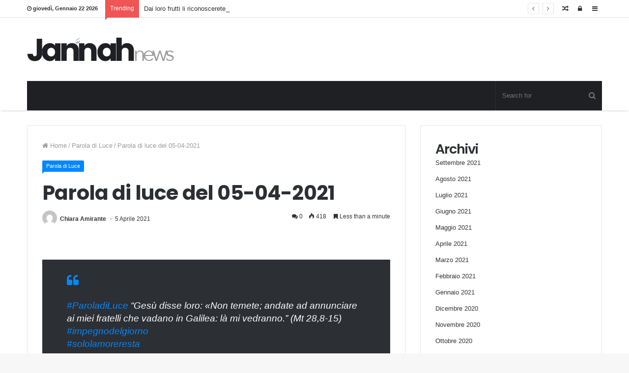

--- FILE ---
content_type: text/html; charset=UTF-8
request_url: https://cavalieridellaluce.net/2021/04/05/parola-di-luce-del-05-04-2021/
body_size: 14944
content:
<!DOCTYPE html>
<html lang="it-IT" prefix="og: http://ogp.me/ns#">
<head>
	<meta charset="UTF-8" />
	<link rel="profile" href="http://gmpg.org/xfn/11" />
	<link rel="pingback" href="https://cavalieridellaluce.net/xmlrpc.php" />
	<title>Parola di luce del 05-04-2021 &#8211; Cavalieri della luce</title>
<meta name='robots' content='max-image-preview:large' />
<link rel="alternate" type="application/rss+xml" title="Cavalieri della luce &raquo; Feed" href="https://cavalieridellaluce.net/feed/" />
<link rel="alternate" type="application/rss+xml" title="Cavalieri della luce &raquo; Feed dei commenti" href="https://cavalieridellaluce.net/comments/feed/" />
<link rel="alternate" title="oEmbed (JSON)" type="application/json+oembed" href="https://cavalieridellaluce.net/wp-json/oembed/1.0/embed?url=https%3A%2F%2Fcavalieridellaluce.net%2F2021%2F04%2F05%2Fparola-di-luce-del-05-04-2021%2F" />
<link rel="alternate" title="oEmbed (XML)" type="text/xml+oembed" href="https://cavalieridellaluce.net/wp-json/oembed/1.0/embed?url=https%3A%2F%2Fcavalieridellaluce.net%2F2021%2F04%2F05%2Fparola-di-luce-del-05-04-2021%2F&#038;format=xml" />
<meta name="viewport" content="width=device-width, initial-scale=1.0" /><meta name="theme-color" content="#0088ff" />
<style id='wp-img-auto-sizes-contain-inline-css' type='text/css'>
img:is([sizes=auto i],[sizes^="auto," i]){contain-intrinsic-size:3000px 1500px}
/*# sourceURL=wp-img-auto-sizes-contain-inline-css */
</style>
<style id='wp-emoji-styles-inline-css' type='text/css'>

	img.wp-smiley, img.emoji {
		display: inline !important;
		border: none !important;
		box-shadow: none !important;
		height: 1em !important;
		width: 1em !important;
		margin: 0 0.07em !important;
		vertical-align: -0.1em !important;
		background: none !important;
		padding: 0 !important;
	}
/*# sourceURL=wp-emoji-styles-inline-css */
</style>
<style id='wp-block-library-inline-css' type='text/css'>
:root{--wp-block-synced-color:#7a00df;--wp-block-synced-color--rgb:122,0,223;--wp-bound-block-color:var(--wp-block-synced-color);--wp-editor-canvas-background:#ddd;--wp-admin-theme-color:#007cba;--wp-admin-theme-color--rgb:0,124,186;--wp-admin-theme-color-darker-10:#006ba1;--wp-admin-theme-color-darker-10--rgb:0,107,160.5;--wp-admin-theme-color-darker-20:#005a87;--wp-admin-theme-color-darker-20--rgb:0,90,135;--wp-admin-border-width-focus:2px}@media (min-resolution:192dpi){:root{--wp-admin-border-width-focus:1.5px}}.wp-element-button{cursor:pointer}:root .has-very-light-gray-background-color{background-color:#eee}:root .has-very-dark-gray-background-color{background-color:#313131}:root .has-very-light-gray-color{color:#eee}:root .has-very-dark-gray-color{color:#313131}:root .has-vivid-green-cyan-to-vivid-cyan-blue-gradient-background{background:linear-gradient(135deg,#00d084,#0693e3)}:root .has-purple-crush-gradient-background{background:linear-gradient(135deg,#34e2e4,#4721fb 50%,#ab1dfe)}:root .has-hazy-dawn-gradient-background{background:linear-gradient(135deg,#faaca8,#dad0ec)}:root .has-subdued-olive-gradient-background{background:linear-gradient(135deg,#fafae1,#67a671)}:root .has-atomic-cream-gradient-background{background:linear-gradient(135deg,#fdd79a,#004a59)}:root .has-nightshade-gradient-background{background:linear-gradient(135deg,#330968,#31cdcf)}:root .has-midnight-gradient-background{background:linear-gradient(135deg,#020381,#2874fc)}:root{--wp--preset--font-size--normal:16px;--wp--preset--font-size--huge:42px}.has-regular-font-size{font-size:1em}.has-larger-font-size{font-size:2.625em}.has-normal-font-size{font-size:var(--wp--preset--font-size--normal)}.has-huge-font-size{font-size:var(--wp--preset--font-size--huge)}.has-text-align-center{text-align:center}.has-text-align-left{text-align:left}.has-text-align-right{text-align:right}.has-fit-text{white-space:nowrap!important}#end-resizable-editor-section{display:none}.aligncenter{clear:both}.items-justified-left{justify-content:flex-start}.items-justified-center{justify-content:center}.items-justified-right{justify-content:flex-end}.items-justified-space-between{justify-content:space-between}.screen-reader-text{border:0;clip-path:inset(50%);height:1px;margin:-1px;overflow:hidden;padding:0;position:absolute;width:1px;word-wrap:normal!important}.screen-reader-text:focus{background-color:#ddd;clip-path:none;color:#444;display:block;font-size:1em;height:auto;left:5px;line-height:normal;padding:15px 23px 14px;text-decoration:none;top:5px;width:auto;z-index:100000}html :where(.has-border-color){border-style:solid}html :where([style*=border-top-color]){border-top-style:solid}html :where([style*=border-right-color]){border-right-style:solid}html :where([style*=border-bottom-color]){border-bottom-style:solid}html :where([style*=border-left-color]){border-left-style:solid}html :where([style*=border-width]){border-style:solid}html :where([style*=border-top-width]){border-top-style:solid}html :where([style*=border-right-width]){border-right-style:solid}html :where([style*=border-bottom-width]){border-bottom-style:solid}html :where([style*=border-left-width]){border-left-style:solid}html :where(img[class*=wp-image-]){height:auto;max-width:100%}:where(figure){margin:0 0 1em}html :where(.is-position-sticky){--wp-admin--admin-bar--position-offset:var(--wp-admin--admin-bar--height,0px)}@media screen and (max-width:600px){html :where(.is-position-sticky){--wp-admin--admin-bar--position-offset:0px}}

/*# sourceURL=wp-block-library-inline-css */
</style><style id='wp-block-archives-inline-css' type='text/css'>
.wp-block-archives{box-sizing:border-box}.wp-block-archives-dropdown label{display:block}
/*# sourceURL=https://cavalieridellaluce.net/wp-includes/blocks/archives/style.min.css */
</style>
<style id='wp-block-categories-inline-css' type='text/css'>
.wp-block-categories{box-sizing:border-box}.wp-block-categories.alignleft{margin-right:2em}.wp-block-categories.alignright{margin-left:2em}.wp-block-categories.wp-block-categories-dropdown.aligncenter{text-align:center}.wp-block-categories .wp-block-categories__label{display:block;width:100%}
/*# sourceURL=https://cavalieridellaluce.net/wp-includes/blocks/categories/style.min.css */
</style>
<style id='wp-block-heading-inline-css' type='text/css'>
h1:where(.wp-block-heading).has-background,h2:where(.wp-block-heading).has-background,h3:where(.wp-block-heading).has-background,h4:where(.wp-block-heading).has-background,h5:where(.wp-block-heading).has-background,h6:where(.wp-block-heading).has-background{padding:1.25em 2.375em}h1.has-text-align-left[style*=writing-mode]:where([style*=vertical-lr]),h1.has-text-align-right[style*=writing-mode]:where([style*=vertical-rl]),h2.has-text-align-left[style*=writing-mode]:where([style*=vertical-lr]),h2.has-text-align-right[style*=writing-mode]:where([style*=vertical-rl]),h3.has-text-align-left[style*=writing-mode]:where([style*=vertical-lr]),h3.has-text-align-right[style*=writing-mode]:where([style*=vertical-rl]),h4.has-text-align-left[style*=writing-mode]:where([style*=vertical-lr]),h4.has-text-align-right[style*=writing-mode]:where([style*=vertical-rl]),h5.has-text-align-left[style*=writing-mode]:where([style*=vertical-lr]),h5.has-text-align-right[style*=writing-mode]:where([style*=vertical-rl]),h6.has-text-align-left[style*=writing-mode]:where([style*=vertical-lr]),h6.has-text-align-right[style*=writing-mode]:where([style*=vertical-rl]){rotate:180deg}
/*# sourceURL=https://cavalieridellaluce.net/wp-includes/blocks/heading/style.min.css */
</style>
<style id='wp-block-latest-comments-inline-css' type='text/css'>
ol.wp-block-latest-comments{box-sizing:border-box;margin-left:0}:where(.wp-block-latest-comments:not([style*=line-height] .wp-block-latest-comments__comment)){line-height:1.1}:where(.wp-block-latest-comments:not([style*=line-height] .wp-block-latest-comments__comment-excerpt p)){line-height:1.8}.has-dates :where(.wp-block-latest-comments:not([style*=line-height])),.has-excerpts :where(.wp-block-latest-comments:not([style*=line-height])){line-height:1.5}.wp-block-latest-comments .wp-block-latest-comments{padding-left:0}.wp-block-latest-comments__comment{list-style:none;margin-bottom:1em}.has-avatars .wp-block-latest-comments__comment{list-style:none;min-height:2.25em}.has-avatars .wp-block-latest-comments__comment .wp-block-latest-comments__comment-excerpt,.has-avatars .wp-block-latest-comments__comment .wp-block-latest-comments__comment-meta{margin-left:3.25em}.wp-block-latest-comments__comment-excerpt p{font-size:.875em;margin:.36em 0 1.4em}.wp-block-latest-comments__comment-date{display:block;font-size:.75em}.wp-block-latest-comments .avatar,.wp-block-latest-comments__comment-avatar{border-radius:1.5em;display:block;float:left;height:2.5em;margin-right:.75em;width:2.5em}.wp-block-latest-comments[class*=-font-size] a,.wp-block-latest-comments[style*=font-size] a{font-size:inherit}
/*# sourceURL=https://cavalieridellaluce.net/wp-includes/blocks/latest-comments/style.min.css */
</style>
<style id='wp-block-latest-posts-inline-css' type='text/css'>
.wp-block-latest-posts{box-sizing:border-box}.wp-block-latest-posts.alignleft{margin-right:2em}.wp-block-latest-posts.alignright{margin-left:2em}.wp-block-latest-posts.wp-block-latest-posts__list{list-style:none}.wp-block-latest-posts.wp-block-latest-posts__list li{clear:both;overflow-wrap:break-word}.wp-block-latest-posts.is-grid{display:flex;flex-wrap:wrap}.wp-block-latest-posts.is-grid li{margin:0 1.25em 1.25em 0;width:100%}@media (min-width:600px){.wp-block-latest-posts.columns-2 li{width:calc(50% - .625em)}.wp-block-latest-posts.columns-2 li:nth-child(2n){margin-right:0}.wp-block-latest-posts.columns-3 li{width:calc(33.33333% - .83333em)}.wp-block-latest-posts.columns-3 li:nth-child(3n){margin-right:0}.wp-block-latest-posts.columns-4 li{width:calc(25% - .9375em)}.wp-block-latest-posts.columns-4 li:nth-child(4n){margin-right:0}.wp-block-latest-posts.columns-5 li{width:calc(20% - 1em)}.wp-block-latest-posts.columns-5 li:nth-child(5n){margin-right:0}.wp-block-latest-posts.columns-6 li{width:calc(16.66667% - 1.04167em)}.wp-block-latest-posts.columns-6 li:nth-child(6n){margin-right:0}}:root :where(.wp-block-latest-posts.is-grid){padding:0}:root :where(.wp-block-latest-posts.wp-block-latest-posts__list){padding-left:0}.wp-block-latest-posts__post-author,.wp-block-latest-posts__post-date{display:block;font-size:.8125em}.wp-block-latest-posts__post-excerpt,.wp-block-latest-posts__post-full-content{margin-bottom:1em;margin-top:.5em}.wp-block-latest-posts__featured-image a{display:inline-block}.wp-block-latest-posts__featured-image img{height:auto;max-width:100%;width:auto}.wp-block-latest-posts__featured-image.alignleft{float:left;margin-right:1em}.wp-block-latest-posts__featured-image.alignright{float:right;margin-left:1em}.wp-block-latest-posts__featured-image.aligncenter{margin-bottom:1em;text-align:center}
/*# sourceURL=https://cavalieridellaluce.net/wp-includes/blocks/latest-posts/style.min.css */
</style>
<style id='wp-block-search-inline-css' type='text/css'>
.wp-block-search__button{margin-left:10px;word-break:normal}.wp-block-search__button.has-icon{line-height:0}.wp-block-search__button svg{height:1.25em;min-height:24px;min-width:24px;width:1.25em;fill:currentColor;vertical-align:text-bottom}:where(.wp-block-search__button){border:1px solid #ccc;padding:6px 10px}.wp-block-search__inside-wrapper{display:flex;flex:auto;flex-wrap:nowrap;max-width:100%}.wp-block-search__label{width:100%}.wp-block-search.wp-block-search__button-only .wp-block-search__button{box-sizing:border-box;display:flex;flex-shrink:0;justify-content:center;margin-left:0;max-width:100%}.wp-block-search.wp-block-search__button-only .wp-block-search__inside-wrapper{min-width:0!important;transition-property:width}.wp-block-search.wp-block-search__button-only .wp-block-search__input{flex-basis:100%;transition-duration:.3s}.wp-block-search.wp-block-search__button-only.wp-block-search__searchfield-hidden,.wp-block-search.wp-block-search__button-only.wp-block-search__searchfield-hidden .wp-block-search__inside-wrapper{overflow:hidden}.wp-block-search.wp-block-search__button-only.wp-block-search__searchfield-hidden .wp-block-search__input{border-left-width:0!important;border-right-width:0!important;flex-basis:0;flex-grow:0;margin:0;min-width:0!important;padding-left:0!important;padding-right:0!important;width:0!important}:where(.wp-block-search__input){appearance:none;border:1px solid #949494;flex-grow:1;font-family:inherit;font-size:inherit;font-style:inherit;font-weight:inherit;letter-spacing:inherit;line-height:inherit;margin-left:0;margin-right:0;min-width:3rem;padding:8px;text-decoration:unset!important;text-transform:inherit}:where(.wp-block-search__button-inside .wp-block-search__inside-wrapper){background-color:#fff;border:1px solid #949494;box-sizing:border-box;padding:4px}:where(.wp-block-search__button-inside .wp-block-search__inside-wrapper) .wp-block-search__input{border:none;border-radius:0;padding:0 4px}:where(.wp-block-search__button-inside .wp-block-search__inside-wrapper) .wp-block-search__input:focus{outline:none}:where(.wp-block-search__button-inside .wp-block-search__inside-wrapper) :where(.wp-block-search__button){padding:4px 8px}.wp-block-search.aligncenter .wp-block-search__inside-wrapper{margin:auto}.wp-block[data-align=right] .wp-block-search.wp-block-search__button-only .wp-block-search__inside-wrapper{float:right}
/*# sourceURL=https://cavalieridellaluce.net/wp-includes/blocks/search/style.min.css */
</style>
<style id='wp-block-group-inline-css' type='text/css'>
.wp-block-group{box-sizing:border-box}:where(.wp-block-group.wp-block-group-is-layout-constrained){position:relative}
/*# sourceURL=https://cavalieridellaluce.net/wp-includes/blocks/group/style.min.css */
</style>
<style id='global-styles-inline-css' type='text/css'>
:root{--wp--preset--aspect-ratio--square: 1;--wp--preset--aspect-ratio--4-3: 4/3;--wp--preset--aspect-ratio--3-4: 3/4;--wp--preset--aspect-ratio--3-2: 3/2;--wp--preset--aspect-ratio--2-3: 2/3;--wp--preset--aspect-ratio--16-9: 16/9;--wp--preset--aspect-ratio--9-16: 9/16;--wp--preset--color--black: #000000;--wp--preset--color--cyan-bluish-gray: #abb8c3;--wp--preset--color--white: #ffffff;--wp--preset--color--pale-pink: #f78da7;--wp--preset--color--vivid-red: #cf2e2e;--wp--preset--color--luminous-vivid-orange: #ff6900;--wp--preset--color--luminous-vivid-amber: #fcb900;--wp--preset--color--light-green-cyan: #7bdcb5;--wp--preset--color--vivid-green-cyan: #00d084;--wp--preset--color--pale-cyan-blue: #8ed1fc;--wp--preset--color--vivid-cyan-blue: #0693e3;--wp--preset--color--vivid-purple: #9b51e0;--wp--preset--gradient--vivid-cyan-blue-to-vivid-purple: linear-gradient(135deg,rgb(6,147,227) 0%,rgb(155,81,224) 100%);--wp--preset--gradient--light-green-cyan-to-vivid-green-cyan: linear-gradient(135deg,rgb(122,220,180) 0%,rgb(0,208,130) 100%);--wp--preset--gradient--luminous-vivid-amber-to-luminous-vivid-orange: linear-gradient(135deg,rgb(252,185,0) 0%,rgb(255,105,0) 100%);--wp--preset--gradient--luminous-vivid-orange-to-vivid-red: linear-gradient(135deg,rgb(255,105,0) 0%,rgb(207,46,46) 100%);--wp--preset--gradient--very-light-gray-to-cyan-bluish-gray: linear-gradient(135deg,rgb(238,238,238) 0%,rgb(169,184,195) 100%);--wp--preset--gradient--cool-to-warm-spectrum: linear-gradient(135deg,rgb(74,234,220) 0%,rgb(151,120,209) 20%,rgb(207,42,186) 40%,rgb(238,44,130) 60%,rgb(251,105,98) 80%,rgb(254,248,76) 100%);--wp--preset--gradient--blush-light-purple: linear-gradient(135deg,rgb(255,206,236) 0%,rgb(152,150,240) 100%);--wp--preset--gradient--blush-bordeaux: linear-gradient(135deg,rgb(254,205,165) 0%,rgb(254,45,45) 50%,rgb(107,0,62) 100%);--wp--preset--gradient--luminous-dusk: linear-gradient(135deg,rgb(255,203,112) 0%,rgb(199,81,192) 50%,rgb(65,88,208) 100%);--wp--preset--gradient--pale-ocean: linear-gradient(135deg,rgb(255,245,203) 0%,rgb(182,227,212) 50%,rgb(51,167,181) 100%);--wp--preset--gradient--electric-grass: linear-gradient(135deg,rgb(202,248,128) 0%,rgb(113,206,126) 100%);--wp--preset--gradient--midnight: linear-gradient(135deg,rgb(2,3,129) 0%,rgb(40,116,252) 100%);--wp--preset--font-size--small: 13px;--wp--preset--font-size--medium: 20px;--wp--preset--font-size--large: 36px;--wp--preset--font-size--x-large: 42px;--wp--preset--spacing--20: 0.44rem;--wp--preset--spacing--30: 0.67rem;--wp--preset--spacing--40: 1rem;--wp--preset--spacing--50: 1.5rem;--wp--preset--spacing--60: 2.25rem;--wp--preset--spacing--70: 3.38rem;--wp--preset--spacing--80: 5.06rem;--wp--preset--shadow--natural: 6px 6px 9px rgba(0, 0, 0, 0.2);--wp--preset--shadow--deep: 12px 12px 50px rgba(0, 0, 0, 0.4);--wp--preset--shadow--sharp: 6px 6px 0px rgba(0, 0, 0, 0.2);--wp--preset--shadow--outlined: 6px 6px 0px -3px rgb(255, 255, 255), 6px 6px rgb(0, 0, 0);--wp--preset--shadow--crisp: 6px 6px 0px rgb(0, 0, 0);}:where(.is-layout-flex){gap: 0.5em;}:where(.is-layout-grid){gap: 0.5em;}body .is-layout-flex{display: flex;}.is-layout-flex{flex-wrap: wrap;align-items: center;}.is-layout-flex > :is(*, div){margin: 0;}body .is-layout-grid{display: grid;}.is-layout-grid > :is(*, div){margin: 0;}:where(.wp-block-columns.is-layout-flex){gap: 2em;}:where(.wp-block-columns.is-layout-grid){gap: 2em;}:where(.wp-block-post-template.is-layout-flex){gap: 1.25em;}:where(.wp-block-post-template.is-layout-grid){gap: 1.25em;}.has-black-color{color: var(--wp--preset--color--black) !important;}.has-cyan-bluish-gray-color{color: var(--wp--preset--color--cyan-bluish-gray) !important;}.has-white-color{color: var(--wp--preset--color--white) !important;}.has-pale-pink-color{color: var(--wp--preset--color--pale-pink) !important;}.has-vivid-red-color{color: var(--wp--preset--color--vivid-red) !important;}.has-luminous-vivid-orange-color{color: var(--wp--preset--color--luminous-vivid-orange) !important;}.has-luminous-vivid-amber-color{color: var(--wp--preset--color--luminous-vivid-amber) !important;}.has-light-green-cyan-color{color: var(--wp--preset--color--light-green-cyan) !important;}.has-vivid-green-cyan-color{color: var(--wp--preset--color--vivid-green-cyan) !important;}.has-pale-cyan-blue-color{color: var(--wp--preset--color--pale-cyan-blue) !important;}.has-vivid-cyan-blue-color{color: var(--wp--preset--color--vivid-cyan-blue) !important;}.has-vivid-purple-color{color: var(--wp--preset--color--vivid-purple) !important;}.has-black-background-color{background-color: var(--wp--preset--color--black) !important;}.has-cyan-bluish-gray-background-color{background-color: var(--wp--preset--color--cyan-bluish-gray) !important;}.has-white-background-color{background-color: var(--wp--preset--color--white) !important;}.has-pale-pink-background-color{background-color: var(--wp--preset--color--pale-pink) !important;}.has-vivid-red-background-color{background-color: var(--wp--preset--color--vivid-red) !important;}.has-luminous-vivid-orange-background-color{background-color: var(--wp--preset--color--luminous-vivid-orange) !important;}.has-luminous-vivid-amber-background-color{background-color: var(--wp--preset--color--luminous-vivid-amber) !important;}.has-light-green-cyan-background-color{background-color: var(--wp--preset--color--light-green-cyan) !important;}.has-vivid-green-cyan-background-color{background-color: var(--wp--preset--color--vivid-green-cyan) !important;}.has-pale-cyan-blue-background-color{background-color: var(--wp--preset--color--pale-cyan-blue) !important;}.has-vivid-cyan-blue-background-color{background-color: var(--wp--preset--color--vivid-cyan-blue) !important;}.has-vivid-purple-background-color{background-color: var(--wp--preset--color--vivid-purple) !important;}.has-black-border-color{border-color: var(--wp--preset--color--black) !important;}.has-cyan-bluish-gray-border-color{border-color: var(--wp--preset--color--cyan-bluish-gray) !important;}.has-white-border-color{border-color: var(--wp--preset--color--white) !important;}.has-pale-pink-border-color{border-color: var(--wp--preset--color--pale-pink) !important;}.has-vivid-red-border-color{border-color: var(--wp--preset--color--vivid-red) !important;}.has-luminous-vivid-orange-border-color{border-color: var(--wp--preset--color--luminous-vivid-orange) !important;}.has-luminous-vivid-amber-border-color{border-color: var(--wp--preset--color--luminous-vivid-amber) !important;}.has-light-green-cyan-border-color{border-color: var(--wp--preset--color--light-green-cyan) !important;}.has-vivid-green-cyan-border-color{border-color: var(--wp--preset--color--vivid-green-cyan) !important;}.has-pale-cyan-blue-border-color{border-color: var(--wp--preset--color--pale-cyan-blue) !important;}.has-vivid-cyan-blue-border-color{border-color: var(--wp--preset--color--vivid-cyan-blue) !important;}.has-vivid-purple-border-color{border-color: var(--wp--preset--color--vivid-purple) !important;}.has-vivid-cyan-blue-to-vivid-purple-gradient-background{background: var(--wp--preset--gradient--vivid-cyan-blue-to-vivid-purple) !important;}.has-light-green-cyan-to-vivid-green-cyan-gradient-background{background: var(--wp--preset--gradient--light-green-cyan-to-vivid-green-cyan) !important;}.has-luminous-vivid-amber-to-luminous-vivid-orange-gradient-background{background: var(--wp--preset--gradient--luminous-vivid-amber-to-luminous-vivid-orange) !important;}.has-luminous-vivid-orange-to-vivid-red-gradient-background{background: var(--wp--preset--gradient--luminous-vivid-orange-to-vivid-red) !important;}.has-very-light-gray-to-cyan-bluish-gray-gradient-background{background: var(--wp--preset--gradient--very-light-gray-to-cyan-bluish-gray) !important;}.has-cool-to-warm-spectrum-gradient-background{background: var(--wp--preset--gradient--cool-to-warm-spectrum) !important;}.has-blush-light-purple-gradient-background{background: var(--wp--preset--gradient--blush-light-purple) !important;}.has-blush-bordeaux-gradient-background{background: var(--wp--preset--gradient--blush-bordeaux) !important;}.has-luminous-dusk-gradient-background{background: var(--wp--preset--gradient--luminous-dusk) !important;}.has-pale-ocean-gradient-background{background: var(--wp--preset--gradient--pale-ocean) !important;}.has-electric-grass-gradient-background{background: var(--wp--preset--gradient--electric-grass) !important;}.has-midnight-gradient-background{background: var(--wp--preset--gradient--midnight) !important;}.has-small-font-size{font-size: var(--wp--preset--font-size--small) !important;}.has-medium-font-size{font-size: var(--wp--preset--font-size--medium) !important;}.has-large-font-size{font-size: var(--wp--preset--font-size--large) !important;}.has-x-large-font-size{font-size: var(--wp--preset--font-size--x-large) !important;}
/*# sourceURL=global-styles-inline-css */
</style>

<style id='classic-theme-styles-inline-css' type='text/css'>
/*! This file is auto-generated */
.wp-block-button__link{color:#fff;background-color:#32373c;border-radius:9999px;box-shadow:none;text-decoration:none;padding:calc(.667em + 2px) calc(1.333em + 2px);font-size:1.125em}.wp-block-file__button{background:#32373c;color:#fff;text-decoration:none}
/*# sourceURL=/wp-includes/css/classic-themes.min.css */
</style>
<link rel='stylesheet' id='jannah-styles-css' href='https://cavalieridellaluce.net/wp-content/themes/jannah/css/style.css' type='text/css' media='all' />
<link rel='stylesheet' id='jannah-ilightbox-skin-css' href='https://cavalieridellaluce.net/wp-content/themes/jannah/css/ilightbox/dark-skin/skin.css' type='text/css' media='all' />
<style id='jannah-ilightbox-skin-inline-css' type='text/css'>
.wf-active .logo-text,.wf-active h1,.wf-active h2,.wf-active h3,.wf-active h4,.wf-active h5,.wf-active h6{font-family: 'Poppins';}.wf-active .logo-text,.wf-active h1{letter-spacing: -0.02em;}.wf-active h2,.wf-active h3,.wf-active h4,.wf-active h5,.wf-active h6{letter-spacing: -.04em;}
/*# sourceURL=jannah-ilightbox-skin-inline-css */
</style>
<script type="text/javascript" id="jquery-core-js-extra">
/* <![CDATA[ */
var tie = {"is_rtl":"","ajaxurl":"https://cavalieridellaluce.net/wp-admin/admin-ajax.php","mobile_menu_active":"true","mobile_menu_top":"","mobile_menu_parent":"","lightbox_all":"true","lightbox_gallery":"true","lightbox_skin":"dark","lightbox_thumb":"horizontal","lightbox_arrows":"true","is_singular":"1","reading_indicator":"true","sticky_behavior":"default","lazyload":"","select_share":"true","select_share_twitter":"","select_share_facebook":"","select_share_linkedin":"","facebook_app_id":"","twitter_username":"","responsive_tables":"true","is_buddypress_active":"","ajax_loader":"\u003Cdiv class=\"loader-overlay\"\u003E\u003Cdiv class=\"spinner-circle\"\u003E\u003C/div\u003E\u003C/div\u003E","type_to_search":"","ad_blocker_detector":"","lang_no_results":"Nothing Found"};
//# sourceURL=jquery-core-js-extra
/* ]]> */
</script>
<script type="text/javascript" src="https://cavalieridellaluce.net/wp-includes/js/jquery/jquery.min.js" id="jquery-core-js"></script>
<script type="text/javascript" src="https://cavalieridellaluce.net/wp-includes/js/jquery/jquery-migrate.min.js" id="jquery-migrate-js"></script>
<link rel="https://api.w.org/" href="https://cavalieridellaluce.net/wp-json/" /><link rel="alternate" title="JSON" type="application/json" href="https://cavalieridellaluce.net/wp-json/wp/v2/posts/27698" /><link rel="EditURI" type="application/rsd+xml" title="RSD" href="https://cavalieridellaluce.net/xmlrpc.php?rsd" />
<meta name="generator" content="WordPress 6.9" />
<link rel="canonical" href="https://cavalieridellaluce.net/2021/04/05/parola-di-luce-del-05-04-2021/" />
<link rel='shortlink' href='https://cavalieridellaluce.net/?p=27698' />

<meta property="og:title" content="Parola di luce del 05-04-2021 - Cavalieri della luce" />
<meta property="og:type" content="article" />
<meta property="og:description" content="#ParoladiLuce &quot;Gesù disse loro: «Non temete; andate ad annunciare ai miei fratelli che vadano in Gal" />
<meta property="og:url" content="https://cavalieridellaluce.net/2021/04/05/parola-di-luce-del-05-04-2021/" />
<meta property="og:site_name" content="Cavalieri della luce" />
<meta property="og:image" content="" />

<script>
	WebFontConfig ={
		google:{
			families: ['Poppins:regular,500,600,700:latin']
		}
	};
	(function(){
		var wf   = document.createElement('script');
		wf.src   = '//ajax.googleapis.com/ajax/libs/webfont/1/webfont.js';
		wf.type  = 'text/javascript';
		wf.async = 'true';
		var s = document.getElementsByTagName('script')[0];
		s.parentNode.insertBefore(wf, s);
	})();
</script>
<meta name="generator" content="Jannah 1.3.1" />
</head>


<body id="tie-body" class="wp-singular post-template-default single single-post postid-27698 single-format-standard wp-theme-jannah wrapper-has-shadow is-thumb-overlay-disabled is-desktop is-header-layout-3 sidebar-right has-sidebar post-layout-1 narrow-title-narrow-media has-mobile-share">


<div class="background-overlay">

	<div id="tie-container" class="site tie-container">

		
		<div id="tie-wrapper">

			
<header id="theme-header" class="header-layout-3 main-nav-dark main-nav-below main-nav-boxed top-nav-active top-nav-light top-nav-above has-shadow">
	
	<nav id="top-nav" class="has-date-breaking-components has-breaking-news" aria-label="Secondary Navigation">
		<div class="container">
			<div class="topbar-wrapper">

				
						<div class="topbar-today-date">
							<span class="fa fa-clock-o" aria-hidden="true"></span>
							<strong class="inner-text">giovedì, Gennaio 22 2026</strong>
						</div>
						
				<div class="tie-alignleft">
					
	<div class="breaking controls-is-active">

		<span class="breaking-title">
			<span class="fa fa-bolt" aria-hidden="true"></span>
			<span class="breaking-title-text">Trending</span>
		</span>

		<ul id="breaking-news-in-header" class="breaking-news" data-type="reveal" data-arrows="true">

			
								<li class="news-item">
									<a href="https://cavalieridellaluce.net/2021/09/08/dai-loro-frutti-li-riconoscerete/" title="Dai loro frutti li riconoscerete">Dai loro frutti li riconoscerete</a>
								</li>

								
								<li class="news-item">
									<a href="https://cavalieridellaluce.net/2021/09/01/nel-suono-del-silenzio-un-amore-in-grado-di-fare-rumore/" title="Nel suono del silenzio, un amore in grado di fare rumore">Nel suono del silenzio, un amore in grado di fare rumore</a>
								</li>

								
								<li class="news-item">
									<a href="https://cavalieridellaluce.net/2021/08/26/ho-conosciuto-gesu-in-un-villaggio-vacanze/" title="Ho conosciuto Gesù in un villaggio vacanze">Ho conosciuto Gesù in un villaggio vacanze</a>
								</li>

								
								<li class="news-item">
									<a href="https://cavalieridellaluce.net/2021/08/21/quando-la-vacanza-diventa-riposo/" title="Quando la vacanza diventa riposo">Quando la vacanza diventa riposo</a>
								</li>

								
								<li class="news-item">
									<a href="https://cavalieridellaluce.net/2021/08/06/cittadella-per-me-e-il-centro-della-gioia/" title="Cittadella per me è il centro della gioia!">Cittadella per me è il centro della gioia!</a>
								</li>

								
								<li class="news-item">
									<a href="https://cavalieridellaluce.net/2021/07/31/e-solo-la-possibilita-di-non-perdere-chi-siamo/" title="&#8230;è solo la possibilità di non perdere chi siamo!">&#8230;è solo la possibilità di non perdere chi siamo!</a>
								</li>

								
								<li class="news-item">
									<a href="https://cavalieridellaluce.net/2021/07/26/lirrealta-del-male/" title="L&#8217;irrealtà del male">L&#8217;irrealtà del male</a>
								</li>

								
								<li class="news-item">
									<a href="https://cavalieridellaluce.net/2021/07/19/incanto-la-tua-voce-la-tua-bellezza/" title="InCanto. La tua voce, la tua bellezza">InCanto. La tua voce, la tua bellezza</a>
								</li>

								
								<li class="news-item">
									<a href="https://cavalieridellaluce.net/2021/07/12/a-che-serve-inginocchiarsi-per-mandare-un-messaggio-se-poi-non-sei-capace-di-farlo-realmente-quando-conta-davvero/" title="A che serve inginocchiarsi per mandare un messaggio se poi non sei capace di farlo realmente quando conta davvero?">A che serve inginocchiarsi per mandare un messaggio se poi non sei capace di farlo realmente quando conta davvero?</a>
								</li>

								
								<li class="news-item">
									<a href="https://cavalieridellaluce.net/2021/07/02/dalla-forza-della-battaglia-alla-brezza-leggera-ho-cambiato-prospettiva/" title="Dalla forza della battaglia alla brezza leggera&#8230; ho cambiato prospettiva!">Dalla forza della battaglia alla brezza leggera&#8230; ho cambiato prospettiva!</a>
								</li>

								
		</ul>
	</div><!-- #breaking /-->
				</div><!-- .tie-alignleft /-->

				<div class="tie-alignright">
					<ul class="components">		<li class="side-aside-nav-icon menu-item custom-menu-link">
			<a href="#">
				<span class="fa fa-navicon" aria-hidden="true"></span>
				<span class="screen-reader-text">Sidebar</span>
			</a>
		</li>
				<li class="popup-login-icon menu-item custom-menu-link">
		 	<a href="#" class="lgoin-btn tie-popup-trigger">
				<span class="fa fa-lock" aria-hidden="true"></span>
				<span class="screen-reader-text">Log in</span>
			</a>
		</li>
				<li class="random-post-icon menu-item custom-menu-link">
			<a href="/2021/04/05/parola-di-luce-del-05-04-2021/?random-post=1" class="random-post" title="Random Article">
				<span class="fa fa-random" aria-hidden="true"></span>
				<span class="screen-reader-text">Random Post</span>
			</a>
		</li>
		</ul><!-- Components -->				</div><!-- .tie-alignright /-->

			</div><!-- .topbar-wrapper /-->
		</div><!-- .container /-->
	</nav><!-- #top-nav /-->

<div class="container">
	<div class="tie-row logo-row">

		
		<div class="tie-col-md-4 logo-container">
			
				<a href="#" id="mobile-menu-icon">
					<span class="nav-icon"></span>
				</a>
			
			<div id="logo">
				<a title="Cavalieri della luce" href="https://cavalieridellaluce.net/">
					
					<img src="https://cavalieridellaluce.net/wp-content/themes/jannah/images/logo.png" alt="Cavalieri della luce" class="logo_normal" width="300" height="49" style="max-height:49px; width: auto;">
					<img src="https://cavalieridellaluce.net/wp-content/themes/jannah/images/logo@2x.png" alt="Cavalieri della luce" class="logo_2x" width="300" height="49" style="max-height:49px; width: auto;">
				
				</a>
			</div><!-- #logo /-->
				</div><!-- .tie-col /-->

		
	</div><!-- .tie-row /-->
</div><!-- .container /-->

<div class="main-nav-wrapper">
	<nav id="main-nav" data-skin="search-in-main-nav live-search-dark" class=" fixed-enabled live-search-parent"  aria-label="Primary Navigation">
		<div class="container">

			<div class="main-menu-wrapper">

				
				<div id="menu-components-wrap">

					
					<div class="main-menu main-menu-wrap tie-alignleft">
											</div><!-- .main-menu.tie-alignleft /-->

					<ul class="components">			<li class="search-bar menu-item custom-menu-link" aria-label="Search">
				<form method="get" id="search" action="https://cavalieridellaluce.net//">
					<input id="search-input" class="is-ajax-search" type="text" name="s" title="Search for" placeholder="Search for" />
					<button id="search-submit" type="submit"><span class="fa fa-search" aria-hidden="true"></span></button>
				</form>
			</li>
			</ul><!-- Components -->
				</div><!-- #menu-components-wrap /-->
			</div><!-- .main-menu-wrapper /-->
		</div><!-- .container /-->
	</nav><!-- #main-nav /-->
</div><!-- .main-nav-wrapper /-->

</header>


			<div id="content" class="site-content container">
				<div class="tie-row main-content-row">
		

		<div class="main-content tie-col-md-8 tie-col-xs-12" role="main">

			
			<article id="the-post" class="container-wrapper post-content">

					<header class="entry-header-outer">

		<nav id="breadcrumb"><a href="https://cavalieridellaluce.net/"><span class="fa fa-home" aria-hidden="true"></span> Home</a><em class="delimiter">&#047;</em><a href="https://cavalieridellaluce.net/category/parola-di-luce/">Parola di Luce</a><em class="delimiter">&#047;</em><span class="current">Parola di luce del 05-04-2021</span></nav><script type="application/ld+json">{"@context":"http:\/\/schema.org","@type":"BreadcrumbList","@id":"#Breadcrumb","itemListElement":[{"@type":"ListItem","position":1,"item":{"name":"Home","@id":"https:\/\/cavalieridellaluce.net\/"}},{"@type":"ListItem","position":2,"item":{"name":"Parola di Luce","@id":"https:\/\/cavalieridellaluce.net\/category\/parola-di-luce\/"}},{"@type":"ListItem","position":3,"item":{"name":"Parola di luce del 05-04-2021","@id":"https:\/\/cavalieridellaluce.net\/2021\/04\/05\/parola-di-luce-del-05-04-2021"}}]}</script>
		<div class="entry-header">

			<h5 class="post-cat-wrap"><a class="post-cat tie-cat-5" href="https://cavalieridellaluce.net/category/parola-di-luce/">Parola di Luce</a></h5>
			<h1 class="post-title entry-title">Parola di luce del 05-04-2021</h1>

			<div class="post-meta">
					<span class="meta-author-avatar">
						<a href="https://cavalieridellaluce.net/author/chiara/"><img alt='' src='https://secure.gravatar.com/avatar/9e531e509a10999d0afb8bcdfb605b288811466e03573ae16ad94c8674ac1696?s=140&#038;d=mm&#038;r=g' srcset='https://secure.gravatar.com/avatar/9e531e509a10999d0afb8bcdfb605b288811466e03573ae16ad94c8674ac1696?s=280&#038;d=mm&#038;r=g 2x' class='avatar avatar-140 photo' height='140' width='140' decoding='async'/>
						</a>
					</span>
				
				<span class="meta-author meta-item"><a href="https://cavalieridellaluce.net/author/chiara/" class="author-name" title="Chiara Amirante">Chiara Amirante</a>
				</span>
			<span class="date meta-item"><span class="fa fa-clock-o" aria-hidden="true"></span> <span>5 Aprile 2021</span></span><div class="tie-alignright"><span class="meta-comment meta-item"><a href="https://cavalieridellaluce.net/2021/04/05/parola-di-luce-del-05-04-2021/#respond"><span class="fa fa-comments" aria-hidden="true"></span> 0</a></span><span class="meta-views meta-item "><span class="tie-icon-fire" aria-hidden="true"></span> 418 </span> <span class="meta-reading-time meta-item"><span class="fa fa-bookmark" aria-hidden="true"></span> Less than a minute</span> </div><div class="clearfix"></div></div><!-- .post-meta -->		</div><!-- .entry-header /-->

		
	</header><!-- .entry-header-outer /-->
<div class="featured-area"><figure class="single-featured-image"></figure></div><!-- .featured-area /-->
				<div class="entry-content entry clearfix">

					<blockquote>
<p><div><span></p>
<p><a class="_5ayv _qdx" href="https://facebook.com/hashtag/paroladiluce?__tn__=%2As-R"><span class="_5aw4 _qdz">#ParoladiLuce</span></a> &#8220;Gesù disse loro: «Non temete; andate ad annunciare ai miei fratelli che vadano in Galilea: là mi vedranno.&#8221; (Mt 28,8-15)<br /><a class="_5ayv _qdx" href="https://facebook.com/hashtag/impegnodelgiorno?__tn__=%2As-R"><span class="_5aw4 _qdz">#impegnodelgiorno</span></a><br /><a class="_5ayv _qdx" href="https://facebook.com/hashtag/sololamoreresta?__tn__=%2As-R"><span class="_5aw4 _qdz">#sololamoreresta</span></a></p>
<p></span></div>
<p><a href="https://facebook.com/story.php?story_fbid=10159755837659528&amp;id=247830404527&amp;__tn__=%2As%2As-R" aria-label="Actualité ouverte" class="_5msj"></a></p>
</blockquote>
<p><a href="https://www.facebook.com/247830404527/posts/10159755837659528">Leggi su Facebook</a></p>

				</div><!-- .entry-content /-->

				<script type="application/ld+json">{"@context":"http:\/\/schema.org","@type":"Article","dateCreated":"2021-04-05T07:22:15+02:00","datePublished":"2021-04-05T07:22:15+02:00","dateModified":"2021-04-05T07:22:15+02:00","headline":"Parola di luce del 05-04-2021","name":"Parola di luce del 05-04-2021","keywords":[],"url":"https:\/\/cavalieridellaluce.net\/2021\/04\/05\/parola-di-luce-del-05-04-2021\/","description":"#ParoladiLuce \"Ges\u00f9 disse loro: \u00abNon temete; andate ad annunciare ai miei fratelli che vadano in Galilea: l\u00e0 mi vedranno.\" (Mt 28,8-15)#impegnodelgiorno#sololamoreresta Leggi su Facebook","copyrightYear":"2021","publisher":{"@id":"#Publisher","@type":"Organization","name":"Cavalieri della luce","logo":{"@type":"ImageObject","url":"https:\/\/cavalieridellaluce.net\/wp-content\/themes\/jannah\/images\/logo@2x.png"}},"sourceOrganization":{"@id":"#Publisher"},"copyrightHolder":{"@id":"#Publisher"},"mainEntityOfPage":{"@type":"WebPage","@id":"https:\/\/cavalieridellaluce.net\/2021\/04\/05\/parola-di-luce-del-05-04-2021\/","breadcrumb":{"@id":"#Breadcrumb"}},"author":{"@type":"Person","name":"Chiara Amirante","url":"https:\/\/cavalieridellaluce.net\/author\/chiara\/"},"articleSection":"Parola di Luce","articleBody":"\n\n#ParoladiLuce \"Ges\u00f9 disse loro: \u00abNon temete; andate ad annunciare ai miei fratelli che vadano in Galilea: l\u00e0 mi vedranno.\" (Mt 28,8-15)#impegnodelgiorno#sololamoreresta\n\n\n\n\n\n \n\nLeggi su Facebook"}</script>
		<div class="post-footer post-footer-on-bottom">
			<div class="post-footer-inner">
				<div class="share-links ">

					<a href="http://www.facebook.com/sharer.php?u=https://cavalieridellaluce.net/2021/04/05/parola-di-luce-del-05-04-2021/" rel="external" target="_blank" class="facebook-share-btn large-share-button"><span class="fa fa-facebook"></span> <span class="social-text">Facebook</span></a><a href="https://twitter.com/intent/tweet?text=Parola+di+luce+del+05-04-2021&#038;url=https://cavalieridellaluce.net/2021/04/05/parola-di-luce-del-05-04-2021/" rel="external" target="_blank" class="twitter-share-btn large-share-button"><span class="fa fa-twitter"></span> <span class="social-text">Twitter</span></a><a href="https://plusone.google.com/_/+1/confirm?hl=en&#038;url=https://cavalieridellaluce.net/2021/04/05/parola-di-luce-del-05-04-2021/&#038;name=Parola+di+luce+del+05-04-2021" rel="external" target="_blank" class="google-share-btn"><span class="fa fa-google"></span> <span class="screen-reader-text">Google+</span></a><a href="http://www.linkedin.com/shareArticle?mini=true&#038;url=https://cavalieridellaluce.net/2021/04/05/parola-di-luce-del-05-04-2021/&#038;title=Parola+di+luce+del+05-04-2021" rel="external" target="_blank" class="linkedin-share-btn"><span class="fa fa-linkedin"></span> <span class="screen-reader-text">LinkedIn</span></a><a href="http://www.stumbleupon.com/submit?url=https://cavalieridellaluce.net/2021/04/05/parola-di-luce-del-05-04-2021/&#038;title=Parola+di+luce+del+05-04-2021" rel="external" target="_blank" class="stumbleupon-share-btn"><span class="fa fa-stumbleupon"></span> <span class="screen-reader-text">StumbleUpon</span></a><a href="http://www.tumblr.com/share/link?url=https://cavalieridellaluce.net/2021/04/05/parola-di-luce-del-05-04-2021/&#038;name=Parola+di+luce+del+05-04-2021" rel="external" target="_blank" class="tumblr-share-btn"><span class="fa fa-tumblr"></span> <span class="screen-reader-text">Tumblr</span></a><a href="http://pinterest.com/pin/create/button/?url=https://cavalieridellaluce.net/2021/04/05/parola-di-luce-del-05-04-2021/&#038;description=Parola+di+luce+del+05-04-2021&#038;media=" rel="external" target="_blank" class="pinterest-share-btn"><span class="fa fa-pinterest"></span> <span class="screen-reader-text">Pinterest</span></a><a href="http://reddit.com/submit?url=https://cavalieridellaluce.net/2021/04/05/parola-di-luce-del-05-04-2021/&#038;title=Parola+di+luce+del+05-04-2021" rel="external" target="_blank" class="reddit-share-btn"><span class="fa fa-reddit"></span> <span class="screen-reader-text">Reddit</span></a><a href="http://vk.com/share.php?url=https://cavalieridellaluce.net/2021/04/05/parola-di-luce-del-05-04-2021/" rel="external" target="_blank" class="vk-share-btn"><span class="fa fa-vk"></span> <span class="screen-reader-text">VKontakte</span></a><a href="mailto:?subject=Parola+di+luce+del+05-04-2021&#038;body=https://cavalieridellaluce.net/2021/04/05/parola-di-luce-del-05-04-2021/" rel="external" target="_blank" class="email-share-btn"><span class="fa fa-envelope"></span> <span class="screen-reader-text">Share via Email</span></a><a href="#" rel="external" target="_blank" class="print-share-btn"><span class="fa fa-print"></span> <span class="screen-reader-text">Print</span></a>				</div><!-- .share-links /-->
			</div><!-- .post-footer-inner /-->
		</div><!-- .post-footer-on-top /-->

		
			</article><!-- #the-post /-->


			

			<div class="post-components">
				
		<div class="about-author container-wrapper">

							<div class="author-avatar">
					<a href="https://cavalieridellaluce.net/author/chiara/">
						<img alt='' src='https://secure.gravatar.com/avatar/9e531e509a10999d0afb8bcdfb605b288811466e03573ae16ad94c8674ac1696?s=180&#038;d=mm&#038;r=g' srcset='https://secure.gravatar.com/avatar/9e531e509a10999d0afb8bcdfb605b288811466e03573ae16ad94c8674ac1696?s=360&#038;d=mm&#038;r=g 2x' class='avatar avatar-180 photo' height='180' width='180' decoding='async'/>					</a>
				</div><!-- .author-avatar /-->
				
			<div class="author-info">
				<h3 class="author-name"><a href="https://cavalieridellaluce.net/author/chiara/">Chiara Amirante</a></h3>

				<div class="author-bio">
									</div><!-- .author-bio /-->

				<ul class="social-icons"></ul>			</div><!-- .author-info /-->
			<div class="clearfix"></div>
		</div><!-- .about-author /-->
		
		<div id="related-posts" class="container-wrapper has-extra-post">

			<div class="mag-box-title">
				<h3>Related Articles</h3>
			</div>

			<div class="related-posts-list">

			
					<div class="related-item">

						
			<a href="https://cavalieridellaluce.net/2018/09/28/parola-di-luce-del-2018-09-28/" title="Parola di Luce del 2018-09-28" class="post-thumb">
				<div class="post-thumb-overlay">
					<span class="icon"></span>
				</div>
			</a><div class="post-meta"><span class="date meta-item"><span class="fa fa-clock-o" aria-hidden="true"></span> <span>28 Settembre 2018</span></span><div class="tie-alignright"><span class="meta-views meta-item warm"><span class="tie-icon-fire" aria-hidden="true"></span> 697 </span> </div><div class="clearfix"></div></div><!-- .post-meta -->
						<h3 class="post-title"><a href="https://cavalieridellaluce.net/2018/09/28/parola-di-luce-del-2018-09-28/" title="Parola di Luce del 2018-09-28">Parola di Luce del 2018-09-28</a></h3>

					</div><!-- .related-item /-->

				
					<div class="related-item">

						
			<a href="https://cavalieridellaluce.net/2020/09/24/parola-di-luce-del-24-09-2020/" title="Parola di luce del 24-09-2020" class="post-thumb">
				<div class="post-thumb-overlay">
					<span class="icon"></span>
				</div>
			</a><div class="post-meta"><span class="date meta-item"><span class="fa fa-clock-o" aria-hidden="true"></span> <span>24 Settembre 2020</span></span><div class="tie-alignright"><span class="meta-views meta-item "><span class="tie-icon-fire" aria-hidden="true"></span> 493 </span> </div><div class="clearfix"></div></div><!-- .post-meta -->
						<h3 class="post-title"><a href="https://cavalieridellaluce.net/2020/09/24/parola-di-luce-del-24-09-2020/" title="Parola di luce del 24-09-2020">Parola di luce del 24-09-2020</a></h3>

					</div><!-- .related-item /-->

				
					<div class="related-item">

						
			<a href="https://cavalieridellaluce.net/2019/12/03/parola-di-luce-del-03-12-2019/" title="Parola di luce del 03-12-2019" class="post-thumb">
				<div class="post-thumb-overlay">
					<span class="icon"></span>
				</div>
			</a><div class="post-meta"><span class="date meta-item"><span class="fa fa-clock-o" aria-hidden="true"></span> <span>3 Dicembre 2019</span></span><div class="tie-alignright"><span class="meta-views meta-item warm"><span class="tie-icon-fire" aria-hidden="true"></span> 668 </span> </div><div class="clearfix"></div></div><!-- .post-meta -->
						<h3 class="post-title"><a href="https://cavalieridellaluce.net/2019/12/03/parola-di-luce-del-03-12-2019/" title="Parola di luce del 03-12-2019">Parola di luce del 03-12-2019</a></h3>

					</div><!-- .related-item /-->

				
					<div class="related-item">

						
			<a href="https://cavalieridellaluce.net/2021/06/02/parola-di-luce-del-02-06-2021/" title="Parola di luce del 02-06-2021" class="post-thumb">
				<div class="post-thumb-overlay">
					<span class="icon"></span>
				</div>
			</a><div class="post-meta"><span class="date meta-item"><span class="fa fa-clock-o" aria-hidden="true"></span> <span>2 Giugno 2021</span></span><div class="tie-alignright"><span class="meta-views meta-item warm"><span class="tie-icon-fire" aria-hidden="true"></span> 818 </span> </div><div class="clearfix"></div></div><!-- .post-meta -->
						<h3 class="post-title"><a href="https://cavalieridellaluce.net/2021/06/02/parola-di-luce-del-02-06-2021/" title="Parola di luce del 02-06-2021">Parola di luce del 02-06-2021</a></h3>

					</div><!-- .related-item /-->

				
			</div><!-- .related-posts-list /-->
		</div><!-- #related-posts /-->

					</div><!-- .post-components /-->

		</div><!-- .main-content -->

		
		<div id="check-also-box" class="container-wrapper check-also-right">

			<div class="widget-title">
				<h4>Check Also</h4>
				<a href="#" id="check-also-close">
					<span class="tie-icon-cross" aria-hidden="true"></span>
					<span class="screen-reader-text">Close</span>
				</a>
			</div>

			<div class="widget posts-list-big-first">
				<ul class="posts-list-items">

				<li class="widget-post-list">

	
		<div class="post-widget-thumbnail">
			<a class="post-thumb" href="https://cavalieridellaluce.net/2019/02/09/parola-di-luce-del-09-02-2019/" title="Parola di luce del 09-02-2019">

				<div class="post-thumb-overlay">
					<span class="icon"></span>
				</div>
			</a>

			
			<a href="https://cavalieridellaluce.net/2019/02/09/parola-di-luce-del-09-02-2019/" title="Parola di luce del 09-02-2019" class="post-thumb">
				<div class="post-thumb-overlay">
					<span class="icon"></span>
				</div>
			</a>		</div><!-- post-alignleft /-->
	
	<div class="post-widget-body">
		<h3 class="post-title"><a href="https://cavalieridellaluce.net/2019/02/09/parola-di-luce-del-09-02-2019/" title="Parola di luce del 09-02-2019">Parola di luce del 09-02-2019</a></h3>

		<div class="post-meta">
			<span class="date meta-item"><span class="fa fa-clock-o" aria-hidden="true"></span> <span>9 Febbraio 2019</span></span>		</div>

	</div>

</li>

				</ul><!-- .related-posts-list /-->
			</div>
		</div><!-- #related-posts /-->

		

	<aside class="sidebar tie-col-md-4 tie-col-xs-12 normal-side is-sticky" aria-label="Primary Sidebar">
		<div class="theiaStickySidebar">
			<div id="block-5" class="container-wrapper widget widget_block"><div class="wp-block-group"><div class="wp-block-group__inner-container is-layout-flow wp-block-group-is-layout-flow"><h2 class="wp-block-heading">Archivi</h2><ul class="wp-block-archives-list wp-block-archives">	<li><a href='https://cavalieridellaluce.net/2021/09/'>Settembre 2021</a></li>
	<li><a href='https://cavalieridellaluce.net/2021/08/'>Agosto 2021</a></li>
	<li><a href='https://cavalieridellaluce.net/2021/07/'>Luglio 2021</a></li>
	<li><a href='https://cavalieridellaluce.net/2021/06/'>Giugno 2021</a></li>
	<li><a href='https://cavalieridellaluce.net/2021/05/'>Maggio 2021</a></li>
	<li><a href='https://cavalieridellaluce.net/2021/04/'>Aprile 2021</a></li>
	<li><a href='https://cavalieridellaluce.net/2021/03/'>Marzo 2021</a></li>
	<li><a href='https://cavalieridellaluce.net/2021/02/'>Febbraio 2021</a></li>
	<li><a href='https://cavalieridellaluce.net/2021/01/'>Gennaio 2021</a></li>
	<li><a href='https://cavalieridellaluce.net/2020/12/'>Dicembre 2020</a></li>
	<li><a href='https://cavalieridellaluce.net/2020/11/'>Novembre 2020</a></li>
	<li><a href='https://cavalieridellaluce.net/2020/10/'>Ottobre 2020</a></li>
	<li><a href='https://cavalieridellaluce.net/2020/09/'>Settembre 2020</a></li>
	<li><a href='https://cavalieridellaluce.net/2020/08/'>Agosto 2020</a></li>
	<li><a href='https://cavalieridellaluce.net/2020/07/'>Luglio 2020</a></li>
	<li><a href='https://cavalieridellaluce.net/2020/06/'>Giugno 2020</a></li>
	<li><a href='https://cavalieridellaluce.net/2020/05/'>Maggio 2020</a></li>
	<li><a href='https://cavalieridellaluce.net/2020/04/'>Aprile 2020</a></li>
	<li><a href='https://cavalieridellaluce.net/2020/03/'>Marzo 2020</a></li>
	<li><a href='https://cavalieridellaluce.net/2020/02/'>Febbraio 2020</a></li>
	<li><a href='https://cavalieridellaluce.net/2020/01/'>Gennaio 2020</a></li>
	<li><a href='https://cavalieridellaluce.net/2019/12/'>Dicembre 2019</a></li>
	<li><a href='https://cavalieridellaluce.net/2019/11/'>Novembre 2019</a></li>
	<li><a href='https://cavalieridellaluce.net/2019/10/'>Ottobre 2019</a></li>
	<li><a href='https://cavalieridellaluce.net/2019/09/'>Settembre 2019</a></li>
	<li><a href='https://cavalieridellaluce.net/2019/08/'>Agosto 2019</a></li>
	<li><a href='https://cavalieridellaluce.net/2019/07/'>Luglio 2019</a></li>
	<li><a href='https://cavalieridellaluce.net/2019/06/'>Giugno 2019</a></li>
	<li><a href='https://cavalieridellaluce.net/2019/05/'>Maggio 2019</a></li>
	<li><a href='https://cavalieridellaluce.net/2019/04/'>Aprile 2019</a></li>
	<li><a href='https://cavalieridellaluce.net/2019/03/'>Marzo 2019</a></li>
	<li><a href='https://cavalieridellaluce.net/2019/02/'>Febbraio 2019</a></li>
	<li><a href='https://cavalieridellaluce.net/2019/01/'>Gennaio 2019</a></li>
	<li><a href='https://cavalieridellaluce.net/2018/12/'>Dicembre 2018</a></li>
	<li><a href='https://cavalieridellaluce.net/2018/11/'>Novembre 2018</a></li>
	<li><a href='https://cavalieridellaluce.net/2018/10/'>Ottobre 2018</a></li>
	<li><a href='https://cavalieridellaluce.net/2018/09/'>Settembre 2018</a></li>
	<li><a href='https://cavalieridellaluce.net/2018/08/'>Agosto 2018</a></li>
	<li><a href='https://cavalieridellaluce.net/2018/07/'>Luglio 2018</a></li>
	<li><a href='https://cavalieridellaluce.net/2018/06/'>Giugno 2018</a></li>
	<li><a href='https://cavalieridellaluce.net/2018/05/'>Maggio 2018</a></li>
	<li><a href='https://cavalieridellaluce.net/2018/04/'>Aprile 2018</a></li>
	<li><a href='https://cavalieridellaluce.net/2018/03/'>Marzo 2018</a></li>
	<li><a href='https://cavalieridellaluce.net/2018/02/'>Febbraio 2018</a></li>
	<li><a href='https://cavalieridellaluce.net/2018/01/'>Gennaio 2018</a></li>
	<li><a href='https://cavalieridellaluce.net/2017/12/'>Dicembre 2017</a></li>
	<li><a href='https://cavalieridellaluce.net/2017/11/'>Novembre 2017</a></li>
	<li><a href='https://cavalieridellaluce.net/2017/10/'>Ottobre 2017</a></li>
	<li><a href='https://cavalieridellaluce.net/2017/08/'>Agosto 2017</a></li>
	<li><a href='https://cavalieridellaluce.net/2017/07/'>Luglio 2017</a></li>
	<li><a href='https://cavalieridellaluce.net/2017/06/'>Giugno 2017</a></li>
	<li><a href='https://cavalieridellaluce.net/2017/05/'>Maggio 2017</a></li>
	<li><a href='https://cavalieridellaluce.net/2017/04/'>Aprile 2017</a></li>
	<li><a href='https://cavalieridellaluce.net/2017/03/'>Marzo 2017</a></li>
	<li><a href='https://cavalieridellaluce.net/2017/02/'>Febbraio 2017</a></li>
	<li><a href='https://cavalieridellaluce.net/2017/01/'>Gennaio 2017</a></li>
	<li><a href='https://cavalieridellaluce.net/2016/12/'>Dicembre 2016</a></li>
	<li><a href='https://cavalieridellaluce.net/2016/11/'>Novembre 2016</a></li>
	<li><a href='https://cavalieridellaluce.net/2016/10/'>Ottobre 2016</a></li>
	<li><a href='https://cavalieridellaluce.net/2016/09/'>Settembre 2016</a></li>
	<li><a href='https://cavalieridellaluce.net/2016/08/'>Agosto 2016</a></li>
	<li><a href='https://cavalieridellaluce.net/2016/06/'>Giugno 2016</a></li>
	<li><a href='https://cavalieridellaluce.net/2016/05/'>Maggio 2016</a></li>
	<li><a href='https://cavalieridellaluce.net/2016/04/'>Aprile 2016</a></li>
	<li><a href='https://cavalieridellaluce.net/2016/03/'>Marzo 2016</a></li>
	<li><a href='https://cavalieridellaluce.net/2016/02/'>Febbraio 2016</a></li>
	<li><a href='https://cavalieridellaluce.net/2016/01/'>Gennaio 2016</a></li>
	<li><a href='https://cavalieridellaluce.net/2015/12/'>Dicembre 2015</a></li>
	<li><a href='https://cavalieridellaluce.net/2015/11/'>Novembre 2015</a></li>
	<li><a href='https://cavalieridellaluce.net/2015/10/'>Ottobre 2015</a></li>
	<li><a href='https://cavalieridellaluce.net/2015/09/'>Settembre 2015</a></li>
	<li><a href='https://cavalieridellaluce.net/2015/08/'>Agosto 2015</a></li>
	<li><a href='https://cavalieridellaluce.net/2015/07/'>Luglio 2015</a></li>
	<li><a href='https://cavalieridellaluce.net/2015/06/'>Giugno 2015</a></li>
	<li><a href='https://cavalieridellaluce.net/2015/05/'>Maggio 2015</a></li>
	<li><a href='https://cavalieridellaluce.net/2015/04/'>Aprile 2015</a></li>
	<li><a href='https://cavalieridellaluce.net/2015/03/'>Marzo 2015</a></li>
	<li><a href='https://cavalieridellaluce.net/2015/02/'>Febbraio 2015</a></li>
	<li><a href='https://cavalieridellaluce.net/2015/01/'>Gennaio 2015</a></li>
	<li><a href='https://cavalieridellaluce.net/2014/12/'>Dicembre 2014</a></li>
	<li><a href='https://cavalieridellaluce.net/2014/11/'>Novembre 2014</a></li>
	<li><a href='https://cavalieridellaluce.net/2014/10/'>Ottobre 2014</a></li>
	<li><a href='https://cavalieridellaluce.net/2014/09/'>Settembre 2014</a></li>
	<li><a href='https://cavalieridellaluce.net/2014/08/'>Agosto 2014</a></li>
	<li><a href='https://cavalieridellaluce.net/2014/07/'>Luglio 2014</a></li>
	<li><a href='https://cavalieridellaluce.net/2014/06/'>Giugno 2014</a></li>
	<li><a href='https://cavalieridellaluce.net/2014/05/'>Maggio 2014</a></li>
	<li><a href='https://cavalieridellaluce.net/2014/04/'>Aprile 2014</a></li>
	<li><a href='https://cavalieridellaluce.net/2014/03/'>Marzo 2014</a></li>
	<li><a href='https://cavalieridellaluce.net/2014/02/'>Febbraio 2014</a></li>
	<li><a href='https://cavalieridellaluce.net/2014/01/'>Gennaio 2014</a></li>
	<li><a href='https://cavalieridellaluce.net/2013/12/'>Dicembre 2013</a></li>
	<li><a href='https://cavalieridellaluce.net/2013/11/'>Novembre 2013</a></li>
	<li><a href='https://cavalieridellaluce.net/2013/10/'>Ottobre 2013</a></li>
	<li><a href='https://cavalieridellaluce.net/2013/09/'>Settembre 2013</a></li>
	<li><a href='https://cavalieridellaluce.net/2013/08/'>Agosto 2013</a></li>
	<li><a href='https://cavalieridellaluce.net/2013/07/'>Luglio 2013</a></li>
	<li><a href='https://cavalieridellaluce.net/2013/06/'>Giugno 2013</a></li>
	<li><a href='https://cavalieridellaluce.net/2013/05/'>Maggio 2013</a></li>
	<li><a href='https://cavalieridellaluce.net/2013/04/'>Aprile 2013</a></li>
	<li><a href='https://cavalieridellaluce.net/2013/03/'>Marzo 2013</a></li>
	<li><a href='https://cavalieridellaluce.net/2013/02/'>Febbraio 2013</a></li>
	<li><a href='https://cavalieridellaluce.net/2013/01/'>Gennaio 2013</a></li>
	<li><a href='https://cavalieridellaluce.net/2012/12/'>Dicembre 2012</a></li>
	<li><a href='https://cavalieridellaluce.net/2012/11/'>Novembre 2012</a></li>
	<li><a href='https://cavalieridellaluce.net/2012/10/'>Ottobre 2012</a></li>
	<li><a href='https://cavalieridellaluce.net/2012/09/'>Settembre 2012</a></li>
	<li><a href='https://cavalieridellaluce.net/2012/08/'>Agosto 2012</a></li>
	<li><a href='https://cavalieridellaluce.net/2012/07/'>Luglio 2012</a></li>
	<li><a href='https://cavalieridellaluce.net/2012/06/'>Giugno 2012</a></li>
	<li><a href='https://cavalieridellaluce.net/2012/05/'>Maggio 2012</a></li>
	<li><a href='https://cavalieridellaluce.net/2012/04/'>Aprile 2012</a></li>
	<li><a href='https://cavalieridellaluce.net/2012/03/'>Marzo 2012</a></li>
	<li><a href='https://cavalieridellaluce.net/2012/02/'>Febbraio 2012</a></li>
	<li><a href='https://cavalieridellaluce.net/2012/01/'>Gennaio 2012</a></li>
	<li><a href='https://cavalieridellaluce.net/2011/12/'>Dicembre 2011</a></li>
	<li><a href='https://cavalieridellaluce.net/2011/11/'>Novembre 2011</a></li>
	<li><a href='https://cavalieridellaluce.net/2011/10/'>Ottobre 2011</a></li>
	<li><a href='https://cavalieridellaluce.net/2011/09/'>Settembre 2011</a></li>
	<li><a href='https://cavalieridellaluce.net/2011/08/'>Agosto 2011</a></li>
	<li><a href='https://cavalieridellaluce.net/2011/07/'>Luglio 2011</a></li>
</ul></div></div></div><!-- .widget /--><div id="block-6" class="container-wrapper widget widget_block"><div class="wp-block-group"><div class="wp-block-group__inner-container is-layout-flow wp-block-group-is-layout-flow"><h2 class="wp-block-heading">Categorie</h2><ul class="wp-block-categories-list wp-block-categories">	<li class="cat-item cat-item-2"><a href="https://cavalieridellaluce.net/category/arte/">Arte</a>
</li>
	<li class="cat-item cat-item-12"><a href="https://cavalieridellaluce.net/category/news/attualita/">Attualità</a>
</li>
	<li class="cat-item cat-item-13"><a href="https://cavalieridellaluce.net/category/news/evangelizzazione/">Evangelizzazione</a>
</li>
	<li class="cat-item cat-item-14"><a href="https://cavalieridellaluce.net/category/societa/famiglia/">Famiglia</a>
</li>
	<li class="cat-item cat-item-15"><a href="https://cavalieridellaluce.net/category/societa/giovani/">Giovani</a>
</li>
	<li class="cat-item cat-item-16"><a href="https://cavalieridellaluce.net/category/societa/lavoro/">Lavoro</a>
</li>
	<li class="cat-item cat-item-3"><a href="https://cavalieridellaluce.net/category/media-tv/">Media e TV</a>
</li>
	<li class="cat-item cat-item-4"><a href="https://cavalieridellaluce.net/category/news/">News</a>
</li>
	<li class="cat-item cat-item-5"><a href="https://cavalieridellaluce.net/category/parola-di-luce/">Parola di Luce</a>
</li>
	<li class="cat-item cat-item-6"><a href="https://cavalieridellaluce.net/category/news/riflessioni/">Pensieri e Riflessioni</a>
</li>
	<li class="cat-item cat-item-7"><a href="https://cavalieridellaluce.net/category/societa/">Società</a>
</li>
	<li class="cat-item cat-item-8"><a href="https://cavalieridellaluce.net/category/spettacolo/">Spettacolo</a>
</li>
	<li class="cat-item cat-item-9"><a href="https://cavalieridellaluce.net/category/news/spiritualita/">Spiritualità</a>
</li>
	<li class="cat-item cat-item-10"><a href="https://cavalieridellaluce.net/category/video/">Video</a>
</li>
	<li class="cat-item cat-item-11"><a href="https://cavalieridellaluce.net/category/societa/volontariato/">Volontariato</a>
</li>
</ul></div></div></div><!-- .widget /-->		</div><!-- .theiaStickySidebar /-->
	</aside><!-- .sidebar /-->
	
			
				</div><!-- .main-content-row /-->
			</div><!-- #content /-->
		
<footer id="footer" class="site-footer dark-skin">

	
	
		<div id="footer-widgets-container">
			<div class="container">
				

			</div><!-- .container /-->
		</div><!-- #Footer-widgets-container /-->
		

	
		<div id="site-info" class="site-info-layout-2">
			<div class="container">
				<div class="tie-row">
					<div class="tie-col-md-12">

						<div class="copyright-text copyright-text-first">&copy; Copyright 2026, All Rights Reserved</div><ul class="social-icons"></ul> 

					</div><!-- .tie-col /-->
				</div><!-- .tie-row /-->
			</div><!-- .container /-->
		</div><!-- #site-info /-->
		
</footer><!-- #footer /-->


		<div class="post-footer post-footer-on-mobile">
			<div class="post-footer-inner">
				<div class="share-links  icons-only">

					<a href="http://www.facebook.com/sharer.php?u=https://cavalieridellaluce.net/2021/04/05/parola-di-luce-del-05-04-2021/" rel="external" target="_blank" class="facebook-share-btn"><span class="fa fa-facebook"></span> <span class="screen-reader-text">Facebook</span></a><a href="https://twitter.com/intent/tweet?text=Parola+di+luce+del+05-04-2021&#038;url=https://cavalieridellaluce.net/2021/04/05/parola-di-luce-del-05-04-2021/" rel="external" target="_blank" class="twitter-share-btn"><span class="fa fa-twitter"></span> <span class="screen-reader-text">Twitter</span></a><a href="whatsapp://send?text=Parola+di+luce+del+05-04-2021 - https://cavalieridellaluce.net/2021/04/05/parola-di-luce-del-05-04-2021/" rel="external" target="_blank" class="whatsapp-share-btn"><span class="fa fa-whatsapp"></span> <span class="screen-reader-text">WhatsApp</span></a><a href="tg://msg?text=Parola+di+luce+del+05-04-2021 - https://cavalieridellaluce.net/2021/04/05/parola-di-luce-del-05-04-2021/" rel="external" target="_blank" class="telegram-share-btn"><span class="fa fa-paper-plane"></span> <span class="screen-reader-text">Telegram</span></a>				</div><!-- .share-links /-->
			</div><!-- .post-footer-inner /-->
		</div><!-- .post-footer-on-top /-->

		<div class="mobile-share-buttons-spacer"></div>
<a id="go-to-top" class="go-to-top-button" href="#go-to-tie-body"><span class="fa fa-angle-up"></span></a><div class="clear"></div>

		</div><!-- #tie-wrapper /-->

		

  <aside class="side-aside normal-side tie-aside-effect dark-skin" aria-label="Secondary Sidebar">
    <div data-height="100%" class="side-aside-wrapper has-custom-scroll">

      <a href="#" class="tie-btn-close close-side-aside">
        <span class="tie-icon-cross" aria-hidden="true"></span>
        <span class="screen-reader-text">Close</span>
      </a><!-- .close-side-aside /-->


      
      <div id="mobile-container">

        <div id="mobile-menu" class="hide-menu-icons"></div><!-- #mobile-menu /-->

        <div class="mobile-social-search">
                      <div id="mobile-social-icons" class="social-icons-widget solid-social-icons">
              <ul></ul> 
            </div><!-- #mobile-social-icons /-->
                        <div id="mobile-search">
              <form role="search" method="get" class="search-form" action="https://cavalieridellaluce.net/">
				<label>
					<span class="screen-reader-text">Ricerca per:</span>
					<input type="search" class="search-field" placeholder="Cerca &hellip;" value="" name="s" />
				</label>
				<input type="submit" class="search-submit" value="Cerca" />
			</form>            </div><!-- #mobile-search /-->
                    </div><!-- #mobile-social-search /-->

      </div><!-- #mobile-container /-->


      
        <div id="slide-sidebar-widgets">
          <div id="block-2" class="container-wrapper widget widget_block widget_search"><form role="search" method="get" action="https://cavalieridellaluce.net/" class="wp-block-search__button-outside wp-block-search__text-button wp-block-search"    ><label class="wp-block-search__label" for="wp-block-search__input-1" >Cerca</label><div class="wp-block-search__inside-wrapper" ><input class="wp-block-search__input" id="wp-block-search__input-1" placeholder="" value="" type="search" name="s" required /><button aria-label="Cerca" class="wp-block-search__button wp-element-button" type="submit" >Cerca</button></div></form></div><!-- .widget /--><div id="block-3" class="container-wrapper widget widget_block"><div class="wp-block-group"><div class="wp-block-group__inner-container is-layout-flow wp-block-group-is-layout-flow"><h2 class="wp-block-heading">Articoli recenti</h2><ul class="wp-block-latest-posts__list wp-block-latest-posts"><li><a class="wp-block-latest-posts__post-title" href="https://cavalieridellaluce.net/2021/09/08/dai-loro-frutti-li-riconoscerete/">Dai loro frutti li riconoscerete</a></li>
<li><a class="wp-block-latest-posts__post-title" href="https://cavalieridellaluce.net/2021/09/01/nel-suono-del-silenzio-un-amore-in-grado-di-fare-rumore/">Nel suono del silenzio, un amore in grado di fare rumore</a></li>
<li><a class="wp-block-latest-posts__post-title" href="https://cavalieridellaluce.net/2021/08/26/ho-conosciuto-gesu-in-un-villaggio-vacanze/">Ho conosciuto Gesù in un villaggio vacanze</a></li>
<li><a class="wp-block-latest-posts__post-title" href="https://cavalieridellaluce.net/2021/08/21/quando-la-vacanza-diventa-riposo/">Quando la vacanza diventa riposo</a></li>
<li><a class="wp-block-latest-posts__post-title" href="https://cavalieridellaluce.net/2021/08/06/cittadella-per-me-e-il-centro-della-gioia/">Cittadella per me è il centro della gioia!</a></li>
</ul></div></div></div><!-- .widget /--><div id="block-4" class="container-wrapper widget widget_block"><div class="wp-block-group"><div class="wp-block-group__inner-container is-layout-flow wp-block-group-is-layout-flow"><h2 class="wp-block-heading">Commenti recenti</h2><ol class="wp-block-latest-comments"><li class="wp-block-latest-comments__comment"><article><footer class="wp-block-latest-comments__comment-meta"><span class="wp-block-latest-comments__comment-author">Roberto</span> su <a class="wp-block-latest-comments__comment-link" href="https://cavalieridellaluce.net/2014/02/24/per-le-donne-crocifisse-comunita-papa-giovanni-xxiii-21-marzo-2014-roma/#comment-2095">Per le donne crocifisse &#8211; Comunità Papa Giovanni XXIII &#8211; 21 MARZO 2014 ROMA</a></footer></article></li><li class="wp-block-latest-comments__comment"><article><footer class="wp-block-latest-comments__comment-meta"><span class="wp-block-latest-comments__comment-author">Maria</span> su <a class="wp-block-latest-comments__comment-link" href="https://cavalieridellaluce.net/2016/08/26/la-mia-esperienza-al-corso-chi-sono-a-cittadella-cielo/#comment-2136">La mia esperienza al corso &#8220;Chi sono&#8221; a Cittadella Cielo&#8230;</a></footer></article></li><li class="wp-block-latest-comments__comment"><article><footer class="wp-block-latest-comments__comment-meta"><span class="wp-block-latest-comments__comment-author">valentinadevita</span> su <a class="wp-block-latest-comments__comment-link" href="https://cavalieridellaluce.net/2012/04/19/richieste-di-preghiera/#comment-1173">Richieste di preghiera</a></footer></article></li><li class="wp-block-latest-comments__comment"><article><footer class="wp-block-latest-comments__comment-meta"><a class="wp-block-latest-comments__comment-author" href="http://www.cavalieridellaluce.net/members/laveragioia/">antonella</a> su <a class="wp-block-latest-comments__comment-link" href="https://cavalieridellaluce.net/2012/04/19/richieste-di-preghiera/#comment-1172">Richieste di preghiera</a></footer></article></li><li class="wp-block-latest-comments__comment"><article><footer class="wp-block-latest-comments__comment-meta"><a class="wp-block-latest-comments__comment-author" href="http://www.cavalieridellaluce.net/members/laveragioia/">antonella</a> su <a class="wp-block-latest-comments__comment-link" href="https://cavalieridellaluce.net/2012/04/19/richieste-di-preghiera/#comment-1171">Richieste di preghiera</a></footer></article></li></ol></div></div></div><!-- .widget /-->        </div>
      
    </div><!-- .side-aside-wrapper /-->
  </aside><!-- .side-aside /-->


	</div><!-- #tie-container /-->
</div><!-- .background-overlay /-->

<script type="speculationrules">
{"prefetch":[{"source":"document","where":{"and":[{"href_matches":"/*"},{"not":{"href_matches":["/wp-*.php","/wp-admin/*","/wp-content/uploads/*","/wp-content/*","/wp-content/plugins/*","/wp-content/themes/jannah/*","/*\\?(.+)"]}},{"not":{"selector_matches":"a[rel~=\"nofollow\"]"}},{"not":{"selector_matches":".no-prefetch, .no-prefetch a"}}]},"eagerness":"conservative"}]}
</script>
<div id="reading-position-indicator"></div><div id="fb-root"></div>			<div id="tie-popup-login" class="tie-popup">
				<a href="#" class="tie-btn-close"><span class="tie-icon-cross" aria-hidden="true"></span> <span class="screen-reader-text">Close</span></a>
				<div class="tie-popup-container">
					<div class="container-wrapper">
						<div class="widget login-widget">

							
							<h4 class="widget-title">Log in <span class="widget-title-icon fa "></span></h4>
							<div class="widget-container">
								
			<div class="login-form">

				<form name="registerform" action="https://cavalieridellaluce.net/wp-login.php" method="post">
					<input type="text" name="log" title="Username" placeholder="Username">
					<div class="pass-container">
						<input type="password" name="pwd" title="Password" placeholder="Password">
						<a class="forget-text" href="https://cavalieridellaluce.net/wp-login.php?action=lostpassword&redirect_to=https%3A%2F%2Fcavalieridellaluce.net">Forget?</a>
					</div>

					<input type="hidden" name="redirect_to" value="/2021/04/05/parola-di-luce-del-05-04-2021/"/>
					<label for="rememberme" class="rememberme">
						<input id="rememberme" name="rememberme" type="checkbox" checked="checked" value="forever" /> Remember me					</label>

					
					
					<button id="submit" type="submit" class="button fullwidth">Log in</button>
				</form>

				
			</div>
										</div><!-- .widget-container  /-->
						</div><!-- .login-widget  /-->
					</div><!-- .container-wrapper  /-->
				</div><!-- .tie-popup-container /-->
			</div><!-- .tie-popup /-->
			<script type="text/javascript" src="https://cavalieridellaluce.net/wp-content/themes/jannah/js/scripts.js" id="jannah-scripts-js"></script>
<script type="text/javascript" src="https://cavalieridellaluce.net/wp-includes/js/imagesloaded.min.js" id="imagesloaded-js"></script>
<script type="text/javascript" src="https://cavalieridellaluce.net/wp-content/themes/jannah/js/sliders.js" id="jannah-sliders-js"></script>
<script id="wp-emoji-settings" type="application/json">
{"baseUrl":"https://s.w.org/images/core/emoji/17.0.2/72x72/","ext":".png","svgUrl":"https://s.w.org/images/core/emoji/17.0.2/svg/","svgExt":".svg","source":{"concatemoji":"https://cavalieridellaluce.net/wp-includes/js/wp-emoji-release.min.js"}}
</script>
<script type="module">
/* <![CDATA[ */
/*! This file is auto-generated */
const a=JSON.parse(document.getElementById("wp-emoji-settings").textContent),o=(window._wpemojiSettings=a,"wpEmojiSettingsSupports"),s=["flag","emoji"];function i(e){try{var t={supportTests:e,timestamp:(new Date).valueOf()};sessionStorage.setItem(o,JSON.stringify(t))}catch(e){}}function c(e,t,n){e.clearRect(0,0,e.canvas.width,e.canvas.height),e.fillText(t,0,0);t=new Uint32Array(e.getImageData(0,0,e.canvas.width,e.canvas.height).data);e.clearRect(0,0,e.canvas.width,e.canvas.height),e.fillText(n,0,0);const a=new Uint32Array(e.getImageData(0,0,e.canvas.width,e.canvas.height).data);return t.every((e,t)=>e===a[t])}function p(e,t){e.clearRect(0,0,e.canvas.width,e.canvas.height),e.fillText(t,0,0);var n=e.getImageData(16,16,1,1);for(let e=0;e<n.data.length;e++)if(0!==n.data[e])return!1;return!0}function u(e,t,n,a){switch(t){case"flag":return n(e,"\ud83c\udff3\ufe0f\u200d\u26a7\ufe0f","\ud83c\udff3\ufe0f\u200b\u26a7\ufe0f")?!1:!n(e,"\ud83c\udde8\ud83c\uddf6","\ud83c\udde8\u200b\ud83c\uddf6")&&!n(e,"\ud83c\udff4\udb40\udc67\udb40\udc62\udb40\udc65\udb40\udc6e\udb40\udc67\udb40\udc7f","\ud83c\udff4\u200b\udb40\udc67\u200b\udb40\udc62\u200b\udb40\udc65\u200b\udb40\udc6e\u200b\udb40\udc67\u200b\udb40\udc7f");case"emoji":return!a(e,"\ud83e\u1fac8")}return!1}function f(e,t,n,a){let r;const o=(r="undefined"!=typeof WorkerGlobalScope&&self instanceof WorkerGlobalScope?new OffscreenCanvas(300,150):document.createElement("canvas")).getContext("2d",{willReadFrequently:!0}),s=(o.textBaseline="top",o.font="600 32px Arial",{});return e.forEach(e=>{s[e]=t(o,e,n,a)}),s}function r(e){var t=document.createElement("script");t.src=e,t.defer=!0,document.head.appendChild(t)}a.supports={everything:!0,everythingExceptFlag:!0},new Promise(t=>{let n=function(){try{var e=JSON.parse(sessionStorage.getItem(o));if("object"==typeof e&&"number"==typeof e.timestamp&&(new Date).valueOf()<e.timestamp+604800&&"object"==typeof e.supportTests)return e.supportTests}catch(e){}return null}();if(!n){if("undefined"!=typeof Worker&&"undefined"!=typeof OffscreenCanvas&&"undefined"!=typeof URL&&URL.createObjectURL&&"undefined"!=typeof Blob)try{var e="postMessage("+f.toString()+"("+[JSON.stringify(s),u.toString(),c.toString(),p.toString()].join(",")+"));",a=new Blob([e],{type:"text/javascript"});const r=new Worker(URL.createObjectURL(a),{name:"wpTestEmojiSupports"});return void(r.onmessage=e=>{i(n=e.data),r.terminate(),t(n)})}catch(e){}i(n=f(s,u,c,p))}t(n)}).then(e=>{for(const n in e)a.supports[n]=e[n],a.supports.everything=a.supports.everything&&a.supports[n],"flag"!==n&&(a.supports.everythingExceptFlag=a.supports.everythingExceptFlag&&a.supports[n]);var t;a.supports.everythingExceptFlag=a.supports.everythingExceptFlag&&!a.supports.flag,a.supports.everything||((t=a.source||{}).concatemoji?r(t.concatemoji):t.wpemoji&&t.twemoji&&(r(t.twemoji),r(t.wpemoji)))});
//# sourceURL=https://cavalieridellaluce.net/wp-includes/js/wp-emoji-loader.min.js
/* ]]> */
</script>
</body>
</html>


--- FILE ---
content_type: application/javascript
request_url: https://cavalieridellaluce.net/wp-content/themes/jannah/js/scripts.js
body_size: 78430
content:
/**
 * Declaring and initializing global variables
 */
var $doc          = jQuery(document),
    $window       = jQuery(window),
    $html         = jQuery('html'),
    $body         = jQuery('body'),
    $fixedEnabled = jQuery('.fixed-enabled'),
    $themeHeader  = jQuery('#theme-header'),
    $the_post     = jQuery('#the-post'),
    $wrapper      = jQuery('#tie-wrapper'),
    $container    = jQuery('#tie-container'),
    $postContent  = $the_post.find( '.entry' ),
    is_Lazy       = tie.lazyload,
    is_RTL        = tie.is_rtl ? true : false,
    userAgent     = navigator.userAgent,
    isDuringAjax  = false,
    megaMenuAjax  = false,
    intialWidth   = $window.width(),
    adBlock       = false;



$doc.ready(function(){

	'use strict';

	tie_animate_element();


	/**
	 * Ad Blocker
	 */
	if( tie.ad_blocker_detector && typeof $tieE3 == 'undefined' ){
		adBlock = true;
		$html.css({'marginRight': getScrollBarWidth(), 'overflow': 'hidden'});
		setTimeout(function(){ $body.addClass('tie-popup-is-opend')},10);
		tieBtnOpen('#tie-popup-adblock');
	}


	/**
	 * Story Index
	 */
	jQuery('.index-title').viewportChecker({
		repeat: true,
		offset: 30,
		callbackFunction: function( elem, action ){
			var ID = elem.attr('id');
			jQuery('#story-index a').removeClass('is-current');
			jQuery('#trigger-' + ID).addClass('is-current');
		}
	});

	jQuery('#story-index').theiaStickySidebar({
		'containerSelector'   : '#the-post .entry-content',
		'additionalMarginTop' : 150,
	});

	$doc.on('click', '#story-index-icon', function(){
		jQuery('#story-index').find( 'ul' ).toggle();
	});


	/**
	 * Remove the products from: Popup shopping cart, Cart Widget, Cart Page
	 */
	$doc.on('click', '.remove', function(){
		var $element = jQuery(this).parent('li');
		$element.add(jQuery(this).parents('.cart_item')).velocity('stop').velocity('transition.bounceLeftOut', { duration: 600});
	});


	/**
	 * Tooltips
	 */
	jQuery('[data-toggle="tooltip"]').tietooltip();


	/**
	 * Toggle post content for mobile
	 */
	$doc.on('click', '#toggle-post-button', function(){
		$postContent.toggleClass('is-expanded');
		jQuery(this).hide();
		return false;
	});


	/**
	 * Toggle Shortcode
	 */
	$doc.on('click', 'h3.toggle-head', function(){
		var $thisElement = jQuery(this).parent();
		$thisElement.find('div.toggle-content').slideToggle();
		$thisElement.toggleClass('tie-sc-open tie-sc-close');
	});


	/**
	 * Responsive Videos
	 */
	$wrapper.fitVids({
		ignore         : '.video-player-wrapper, .youtube-box, #buddypress, .featured-area .fluid-width-video-wrapper',
		customSelector : "iframe[src*='maps.google.com'], iframe[src*='google.com/maps'], iframe[src*='dailymotion.com']",
	});


	/**
	 * Share Buttons : Print
	 */
	$doc.on('click', '.print-share-btn', function(){
		window.print();
		return false;
	});


	/**
	 * Open Share buttons in a popup
	 */
	$doc.on('click', '.share-links a', function(){
		var link = jQuery(this).attr('href');
		if( link != '#' ){
			window.open( link, 'TIEshare', 'height=450,width=760,resizable=0,toolbar=0,menubar=0,status=0,location=0,scrollbars=0' );
			return false;
		}
	});


	/**
	 * Masonry
	 */
	if( jQuery.fn.masonry ){

		var $grid = jQuery('#masonry-grid'),
				onloadsWrap = jQuery('#media-page-layout');

		if( $grid.length ){

			$grid.masonry({
				columnWidth     : '.grid-sizer',
				gutter          : '.gutter-sizer',
				itemSelector    : '.post-element',
				percentPosition : true,
				isInitLayout    : false, // v3
				initLayout      : false, // v4
				originLeft      : ! is_RTL,
				isOriginLeft    : ! is_RTL,
			}).addClass( 'masonry-loaded' );

			// Run after masonry complete
			$grid.masonry( 'on', 'layoutComplete', function(){
				isDuringAjax = false;
			});

			// Run the masonry
			$grid.masonry();

			// Load images and re fire masonry
			$grid.imagesLoaded().progress( function(){
				$grid.masonry('layout');
			});

			onloadsWrap.find('.loader-overlay').fadeOut().remove();
			onloadsWrap.find('.post-element').velocity('transition.slideUpIn',{duration: 400, stagger: 200});
		}
	}


	/**
	 * Lightbox
	 */
	jQuery( 'a.lightbox-enabled' ).iLightBox({
    skin: tie.lightbox_skin,
    callback: {
      onOpen: function(){
        $html.css({'marginRight': getScrollBarWidth(), 'overflow': 'hidden'});
      },
      onHide: function(){
        setTimeout(function(){
          $html.removeAttr('style');
        }, 300);
      }
    }
  });

  if( tie.lightbox_all ){
    $the_post.find('div.entry a').not( 'div.entry .gallery a' ).each(function(i, el){
      var href_value = el.href;
      if (/\.(jpg|jpeg|png|gif)$/.test(href_value)){
        jQuery(this).iLightBox({
          skin: tie.lightbox_skin,
          callback: {
            onOpen: function(){
              $html.css({'marginRight': getScrollBarWidth(), 'overflow': 'hidden'});
            },
            onHide: function(){
              setTimeout(function(){
                $html.removeAttr('style');
              }, 300);
            }
          }
        });
      }
    });
  };

  if( tie.lightbox_gallery ){
    $the_post.find('div.entry .gallery a').each(function(i, el){
      //var href_value = el.href;
      //if (/\.(jpg|jpeg|png|gif)$/.test(href_value)){
        jQuery(this).addClass( 'ilightbox-gallery' );
      //}
    });

    $the_post.find( '.ilightbox-gallery' ).iLightBox({
      skin: tie.lightbox_skin,
      path: tie.lightbox_thumb,
      controls: {
        arrows: tie.lightbox_arrows,
      },
      callback: {
        onOpen: function(){
          $html.css({'marginRight': getScrollBarWidth(), 'overflow': 'hidden'});
        },
        onHide: function(){
          setTimeout(function(){
            $html.removeAttr('style');
          }, 300);
        }
      }
    });
  };


	/**
	 * Responsive Tables
	 */
	if( tie.responsive_tables ){
  	$the_post.find('table').wrap( "<div class='table-is-responsive'></div>" );
  }



	/**
	 * Tabs
	 */
	jQuery('.tabs-wrapper').each(function(){

		var $tab = jQuery( this );
		$tab.find('.tabs-menu li:first').addClass('is-active');

		if( $tab.hasClass( 'tabs-vertical') ){
			var minHeight = $tab.find('.tabs-menu').outerHeight();
			$tab.find('.tab-content').css({minHeight: minHeight});
		}

		$tab.find('.tabs-menu li').on( 'click', function(){

			var $tabTitle = jQuery( this );
			if( ! $tabTitle.hasClass( 'is-active' ) ){

				$tabTitle.parents('.tabs-menu').find('li').removeClass('is-active');
				$tabTitle.addClass('is-active');

				$tabTitle.parents('.tabs-wrapper').find('.tab-content').hide();
				var currentTab = $tabTitle.find('a').attr('href'),
				    activeTab  = jQuery( currentTab ).show();

				activeTab.find('.tab-content-elements li').velocity('stop').velocity('transition.slideUpIn',{stagger: 100 ,duration: 500});
				activeTab.find('.tab-content-wrap').velocity('stop').velocity('transition.slideDownIn',{duration: 700});

				tie_animate_element( activeTab );
			}
			return false;
		});
	});


	/**
	 * Menus
	 */
	// Properly update the ARIA states on focus (keyboard) and mouse over events
	jQuery( 'nav > ul' ).on( 'focus.wparia  mouseenter.wparia', '[aria-haspopup="true"]', function ( ev ){
		jQuery( ev.currentTarget ).attr( 'aria-expanded', true );
	});

	// Properly update the ARIA states on blur (keyboard) and mouse out events
	jQuery( 'nav > ul' ).on( 'blur.wparia  mouseleave.wparia', '[aria-haspopup="true"]', function ( ev ){
		jQuery( ev.currentTarget ).attr( 'aria-expanded', false );
	});

	// iPad menu hover bug with Safari
	if( userAgent.match(/iPad/i) ){
		if( userAgent.search('Safari') >= 0 && userAgent.search('Chrome') < 0 ){
			jQuery('#main-nav li.menu-item-has-children a, #main-nav li.mega-menu a, .top-bar li.menu-item-has-children a').attr('onclick','return true');
		}
	}


	/**
	 * Magazine box filters flexmenu
	 */
	jQuery('.mag-box-filter-links, .main-content .tabs-widget .tabs-menu').flexMenu({
		threshold   : 0,
		cutoff      : 0,
		linkText    : '<span class="tie-icon-dots-three-horizontal"></span>',
		linkTextAll : '<span class="tie-icon-dots-three-horizontal"></span>',
		linkTitle   : '',
		linkTitleAll: '',
		showOnHover : ( intialWidth > 991 ? true : false ),
	});
	jQuery( '.mag-box-options, .main-content .tabs-widget .tabs-menu' ).css({ 'opacity': 1 });


	/**
	 * Sticky Menus
	 */
	if( $fixedEnabled.length > 0 && intialWidth > 991){
		var menuHeight   = $fixedEnabled.outerHeight(),
		    stickyNavTop = $fixedEnabled.offset().top;

		jQuery('.main-nav-wrapper').height(menuHeight);

		$fixedEnabled.tiesticky({
			offset: stickyNavTop,
			behaviorMode: tie.sticky_behavior,
			tolerance   : 0,
		});
	}


	/**
	 * Sticky Sidebars
	 */
	if( jQuery( '.is-sticky' ).length ){
		var stickySidebarBottom = 35,
		stickySidebarTop = ( $fixedEnabled.length > 0 ) ? 68 : 0;
		stickySidebarTop = ( tie.sticky_behavior != 'default' ) ? 8 : stickySidebarTop;
		stickySidebarTop = ( $body.hasClass('admin-bar') ) ? stickySidebarTop + 32 : stickySidebarTop;
		stickySidebarTop = ( $body.hasClass('border-layout') ) ? stickySidebarTop + 30 : stickySidebarTop;

		jQuery( '.is-sticky' ).theiaStickySidebar({
			//'containerSelector'      : '.main-content-row',
			'additionalMarginTop'    : stickySidebarTop,
			'additionalMarginBottom' : stickySidebarBottom,
			'minWidth'               : 990,
		});
	}


	/**
	 * Popup Module
   */
	var $tiePopup = jQuery('.tie-popup' );

  $doc.on( 'click', '.tie-popup-trigger', function (event){
    event.preventDefault();
    tieBtnOpen('#tie-popup-login');
  });

  if ( jQuery('.tie-search-trigger').length ){
    if ( tie.type_to_search ){
        $doc.keypress(function(e){
          if( ! jQuery( 'input, textarea' ).is( ':focus' ) &&
              ! jQuery( '#tie-popup-login' ).is( ':visible' ) &&
              e.which !== 27 && e.which !== 32 && e.which !== 13 && !e.ctrlKey && !e.metaKey && !e.altKey && (detectIE() > 9 || detectIE() == false) ){

            $container.removeClass('side-aside-open');
            tieBtnOpen('#tie-popup-search-wrap');
          }
        });
      }

    jQuery('.tie-search-trigger').on( 'click', function (){
      tieBtnOpen('#tie-popup-search-wrap');
      return false;
    });
  }

  function tieBtnOpen(windowToOpen){

    jQuery(windowToOpen).show();

		if(detectIE() == false && windowToOpen == '#tie-popup-search-wrap' ){
			$tiePopup.find('form input[type="text"]').focus();
		}

		if( is_Lazy ){
			jQuery(windowToOpen).find('.lazy-img').lazy({
				effect: 'fadeIn',
				effectTime: 100,
			});
		}

		setTimeout(function(){ $body.addClass('tie-popup-is-opend')},10);
    $html.css({'marginRight': getScrollBarWidth(), 'overflow': 'hidden'});
  }

  // Close popup when clicking the esc keyboard button
  if ( $tiePopup.length && ! adBlock ){
    $doc.keyup(function(event){
			if ( event.which == '27' && $body.hasClass('tie-popup-is-opend')){
        tie_close_popup();
      }
    });
  }

  // Close Popup when click on the background
  $tiePopup.on('click', function(event){
    if( jQuery( event.target ).is('.tie-popup:not(.is-fixed-popup)') ){
      event.preventDefault();
      tie_close_popup();
    }
  });

  // Close Popup when click on the close button
  jQuery('.tie-btn-close').on( 'click', function (){
    tie_close_popup();
    return false;
  });

  // Popup close function
  function tie_close_popup(){
    jQuery.when($tiePopup.fadeOut(500)).done(function(){
      $html.removeAttr('style');
    });
    jQuery('.autocomplete-suggestions').fadeOut();
    $body.removeClass('tie-popup-is-opend');
    jQuery('#tie-popup-search-input').val('');
  }

  // get the scrollbar width
  function getScrollBarWidth (){
    var outer = jQuery('<div>').css({visibility: 'hidden', width: 100, overflow: 'scroll'}).appendTo('body'),
        widthHasScroll = jQuery('<div>').css({width: '100%'}).appendTo(outer).outerWidth();

    outer.remove();
		return 100 - widthHasScroll;
  };


	/**
	 * Slideout Sidebar
	 */
	function hasParentClass( e, classname ){
		if( e === document ){
			return false;
		}

		if( jQuery(e).hasClass( classname ) ){
			return true;
		}

		return e.parentNode && hasParentClass( e.parentNode, classname );
	}

	var resetMenu = function(){
		$container.removeClass('side-aside-open');
	},
	bodyClickFn = function(evt){
		if( !hasParentClass( evt.target, 'side-aside' ) ){
			resetMenu();
			document.removeEventListener( 'touchstart', bodyClickFn );
			document.removeEventListener( 'click', bodyClickFn );
		}
	},
	el = jQuery('.side-aside-nav-icon, #mobile-menu-icon');

	el.on( 'touchstart click', function( ev ){
		ev.stopPropagation();
		ev.preventDefault();
		$container.addClass('side-aside-open');
		jQuery('.autocomplete-suggestions').hide();

		if( is_Lazy ){
			jQuery('.side-aside .lazy-img').lazy({
				bind: 'event'
			});
		}
	});

	$container.on( 'touchstart click', bodyClickFn );

	// close side nav whene colose in esc button on keyboard
	$doc.on('keydown', function(e){
		if( e.which == 27 ){
			resetMenu();
			document.removeEventListener( 'touchstart', bodyClickFn );
			document.removeEventListener( 'click', bodyClickFn );
		}
	});

	// close when click on close button inside the sidebar
	jQuery('.close-side-aside').on('click',function(){
		resetMenu();
	})

  // close the aside on resize when reaches the breakpoint
  $window.resize(function() {
    intialWidth = $window.width();

    if( intialWidth == 991 ){
      resetMenu();
    }
  });


	/**
	 * Scroll To #
	 */
	jQuery( 'a[href^="#go-to-"]' ).on('click', function(){
		var hrefId = jQuery(this).attr('href'),
		target = '#'+hrefId.slice(7);

		jQuery(target).velocity('stop').velocity('scroll', {
			duration : 800,
			offset   : ( $fixedEnabled.length > 0 ) ? -100 : -40,
			easing   : 'ease-in-out'
		});
		return false;
	});




	/**
	 * Go to top button
	 */
	var $topButton = jQuery('#go-to-top');
	$window.scroll(function(){
		if ( $window.scrollTop() > 100 ){
			$topButton.addClass('show-top-button')
		}
		else {
			$topButton.removeClass('show-top-button')
		}
	});




	/**
	 * Drop Down Menus
	 */
	var menu = function(el){
		this.target = el;
		this.target.find('.sub-menu,.menu-sub-content, .comp-sub-menu').css({
			'dispay'  : 'none',
			'opacity' : 0
		});
		this.target.on({
			mouseenter: this.reveal,
			mouseleave: this.conceal
		},'li');
	};

	// Show
	menu.prototype.reveal = function(){
		var target = jQuery(this).children('.sub-menu,.menu-sub-content, .comp-sub-menu');
		if (target.hasClass('is_open')){
			target.velocity('stop').velocity('reverse');
		}
		else {
			target.velocity('stop').velocity(
				'transition.slideDownIn',{
					duration: 250,
					delay: 0,
					complete : function(){
						target.addClass('is_open');
					}
			});
		}
	};

	// Hide
	menu.prototype.conceal = function(){
		var target = jQuery(this).children('.sub-menu,.menu-sub-content, .comp-sub-menu');
		target.velocity('stop').velocity(
			'transition.fadeOut',{
				duration: 100,
				delay: 0,
				complete: function(){
					target.removeClass('is_open');
				}
			}
		);
	};
	var $menu    = jQuery('ul.components, #theme-header .menu');
	var dropMenu = new menu($menu);




	/**
	 * Custom Scrollbar
	 */
	if(jQuery.fn.mCustomScrollbar && $body.hasClass('is-desktop')){

		jQuery('.has-custom-scroll').each(function(){
			var thisElement   = jQuery(this),
			    scroll_height = thisElement.data('height')  ? thisElement.data('height')  : 'auto',
			    data_padding  = thisElement.data('padding') ? thisElement.data('padding') : 0;

			thisElement.mCustomScrollbar('destroy');

			if ( thisElement.data('height') == 'window' ){
				var thisHeight   = thisElement.height(),
				    windowHeight = $window.height() - data_padding - 50;

				scroll_height = ( thisHeight < windowHeight ) ? thisHeight : windowHeight;
			}

			thisElement.mCustomScrollbar({
				scrollButtons     : { enable: false },
				autoHideScrollbar : thisElement.hasClass('show-scroll') ? false : true,
				scrollInertia     : 100,
				mouseWheel        : {
					enable          : true,
					scrollAmount    : 60,
				},
				set_height        : scroll_height,
				advanced          : { updateOnContentResize: true },
				callbacks:{
					whileScrolling:function(){
						tie_animate_element( thisElement, 'custom-scroll-area' );
					}
				}
			});
		});

		var $instagramSection = jQuery('#footer-instagram .tie-instagram-photos-content-inner');
		if ( $instagramSection.length > 0 ){
			$instagramSection.mCustomScrollbar({
				axis: 'x',
				scrollInertia: 100,
				advanced: {autoExpandHorizontalScroll:true},
				horizontalScroll: true,
			});
		}
  }


	/**
	 * Parallax
	 */
	var $parallax = jQuery('.tie-parallax');
  if ( $parallax.length ){
    $parallax.jarallax({
			noAndroid: true,
			noIos: true,
    });

    $window.scroll(function(){
    	var scrolled = $window.scrollTop();
			$parallax.find('.entry-header, #go-to-content').css({ opacity : 1-(scrolled/1000) });
    });
  }


	/**
	 * Mega Menus
	 */
	//Featured post and check also
	$doc.on('mouseenter', '.mega-recent-featured, .mega-cat', function(){
		var menuItem    = jQuery(this),
				thePostsDiv = menuItem.find( '.mega-ajax-content' ),
		    isMegaCat   = false,
		    number      = 0;

		if( menuItem.hasClass('mega-cat') ){
			isMegaCat = true;
			number    = 5;

			if( menuItem.has( '.cats-vertical' ).length ){
				number  = 4;
			}
		}

		tie_mega_menu_category( menuItem, thePostsDiv, isMegaCat, number );
	});


	// Mega menu For menu with sub cats layout
	$doc.on('mouseenter', '.mega-sub-cat', function(){
		var menuItem = jQuery(this),
				theCatID = menuItem.attr('data-id');

		if( menuItem.hasClass('is-active') ) return;

		var theMenuParent = menuItem.closest( '.mega-menu' ),
				thePostsDiv   = theMenuParent.find( '.mega-ajax-content' ),
				number        = 5;

		if( theMenuParent.has( '.cats-vertical' ).length ){
			number  = 4;
		}

		theMenuParent.find( '.mega-sub-cat' ).removeClass( 'is-active' );
		menuItem.addClass( 'is-active' );

		if( thePostsDiv.find( '#loaded-' + theCatID ).length ){
			thePostsDiv.find( 'ul' ).hide();

			var currentUL = thePostsDiv.find( '#loaded-' + theCatID + ', .mega-check-also ul' ).show();

			// Animate the loaded items
			currentUL.find( 'li' ).hide().velocity('stop').velocity( 'transition.slideUpIn', {
				stagger : 100,
				duration: 500,
			});

			return false;
		}
		else{
			menuItem.removeClass( 'is-loaded' );
		}

		tie_mega_menu_category( menuItem, thePostsDiv, true, number );
		return false;
	});


	/**
	 * MEGA MENUS GET AJAX POSTS
	 */
	function tie_mega_menu_category( menuItem, thePostsDiv, isMegaCat, number ){
		var theCatID     = menuItem.attr('data-id'),
				postsNumber  = 7,
				featuredPost = true;

		if( theCatID && ! menuItem.hasClass( 'is-loaded' )){

			menuItem.addClass('is-loaded');

			if( isMegaCat ){
				postsNumber = number;
				featuredPost = false;
			}
			else if( menuItem.hasClass( 'menu-item-has-children' ) ){
				postsNumber = 4;
			}

			// Cancel the current Ajax request if the user made a new one
			if( megaMenuAjax && megaMenuAjax.readystate != 4 ){
				megaMenuAjax.abort();
			}

			// Ajax Call
			megaMenuAjax = jQuery.ajax({
				url : tie.ajaxurl,
				type: 'post',
				data: {
					action  : 'jannah_mega_menu_load_ajax',
					id      : theCatID,
					featured: featuredPost,
					number  : postsNumber,
				},
				beforeSend: function(data){
					// Add the loader
					if( ! thePostsDiv.find('.loader-overlay').length ){
						thePostsDiv.addClass('is-loading').append( tie.ajax_loader );
					}
				},
				success: function( data ){

					if( !featuredPost ){
						var content = '<ul id="loaded-'+ theCatID +'">'+ data +'</ul>';
					}
					else{
						var content = jQuery( data );
					}

					thePostsDiv.append( content );

					thePostsDiv.find( 'ul' ).hide();

					var currentUL  = thePostsDiv.find( '#loaded-' + theCatID + ', .mega-check-also ul' ).show().find('li'),
					    recentPost = thePostsDiv.find('.mega-recent-post');

					// Animate the loaded items
					recentPost.add(currentUL).hide().velocity('stop').velocity( 'transition.slideUpIn', {
						stagger : 100,
						duration: 500,
						complete: function(){
							tie_animate_element( thePostsDiv );
						}
					});
				},
				error: function( data ){
					menuItem.removeClass('is-loaded');
				},
				complete: function( data ){
					thePostsDiv.removeClass('is-loading').find('.loader-overlay').remove();
				},
			});
		}
	}


	/**
	 * Infinite Scroll for archives
	 **/
	jQuery('.infinite-scroll-archives').viewportChecker({
		repeat: true,
		offset: 60,
		callbackFunction: function(elem, action){
			if( isDuringAjax === false ){
				isDuringAjax = true;
				tie_ajax_archives();
			}
		}
	});


	/**
	 * Load More Button for archives
	 **/
	$doc.on( 'click', '#load-more-archives', function(){
		if( isDuringAjax === false ){
			isDuringAjax = true;
			tie_ajax_archives();
		}
	});




	/**
	 * Archives Ajax Pagination
	 */
	function tie_ajax_archives(){

		var pagiButton = jQuery('#load-more-archives');

		if( ! pagiButton.length ){
			return false;
		}

		var theQuery    = pagiButton.attr('data-query'),
				theURL      = pagiButton.attr('data-url'),
				maxPages    = pagiButton.attr('data-max'),
				buttonText  = pagiButton.attr('data-text'),
				currentPage = parseInt( pagiButton.attr('data-page') ) +1,
				is_masonry  = false;

		// Check if the Button Disabled
		if( pagiButton.hasClass( 'pagination-disabled' ) || currentPage > maxPages ){
			return false;
		}

		// Change the page address
		/*
		if ( typeof window.history.pushState == 'function'){

			theURL = theURL.replace( '99999', currentPage );

			var state = {
				page: currentPage,
				permalink: theURL
			};

			window.history.pushState( state, 'window.location.title', theURL );
		}
		*/

		// Page Layout
		if( jQuery('#masonry-grid').length > 0 ){
			var theBlock = jQuery('#masonry-grid');
			is_masonry = true;
		}
		else{
			var theBlock = jQuery('#posts-container');
		}

		var theLayout   = theBlock.attr('data-layout'),
		    theSettings = theBlock.attr('data-settings');

		// Ajax Call
		jQuery.ajax({
			url : tie.ajaxurl,
			type: 'post',
			data: {
				action  : 'jannah_archives_load_more',
				query   : theQuery,
				max     : maxPages,
				page    : currentPage,
				layout  : theLayout,
				settings: theSettings
			},
			beforeSend: function(data){
				pagiButton.html( tie.ajax_loader );
			},
			success: function( data ){

				data = jQuery.parseJSON(data);

				// Hide next posts button
				if( data['hide_next'] ){
					pagiButton.addClass( 'pagination-disabled' );
					pagiButton.html( data['button'] );
				}
				else{
					pagiButton.html( buttonText );
				}

				data = data['code'];
				data = data.replace( /<li class="/g, '<li class="posts-items-'+ currentPage +' ' );

				var content = jQuery( data );

				if( is_masonry ){
					theBlock.append( content ).masonry( 'appended', content );
					tie_animate_element( theBlockList_li );
					isDuringAjax = false;

					// Load images and re fire masonry
					theBlock.imagesLoaded().progress( function(){
						theBlock.masonry('layout');
					});

				}
				else{

					theBlock.append( content );
					var theBlockList_li = theBlock.find( '.posts-items-'+currentPage ).hide();

					// Animate the loaded items
					theBlockList_li.velocity('stop').velocity( 'transition.slideUpIn', {
						stagger : 100,
						duration: 500,
						complete: function(){
							tie_animate_element( theBlockList_li );
							isDuringAjax = false;
						}
					});
				}

			}
		});

		// Change the next page number
		pagiButton.attr( 'data-page', currentPage );

		return false;
	}


	/**
	 * Blocks Ajax Pagination
	 */
	$doc.on( 'click', '.block-pagination', function(){
		var pagiButton   = jQuery(this),
				theBlock     = pagiButton.closest('.mag-box'),
				theBlockID   = theBlock.get(0).id,
				theSection   = theBlock.closest('.section-item'),
				theTermID    = theBlock.attr('data-term'),
				currentPage  = theBlock.attr('data-current'),
				theBlockList = theBlock.find('.posts-list-container'),
				theBlockDiv  = theBlock.find('.mag-box-container'),
				options      = jQuery.extend( {}, window[ 'js_'+theBlockID.replace( 'tie-', 'tie_' ) ] ),
				theListClass = 'posts-items',
				isLoadMore   = false,
				sectionWidth = 'single';

		if( currentPage && options ){
			if( theTermID ){
				if( options[ 'tags' ] ){
					options[ 'tags' ] = theTermID;
				}
				else{
					options[ 'id' ] = theTermID;
				}
			}

			// Custom Block List Class
			if( options[ 'ajax_class' ] ){
				theListClass = options[ 'ajax_class' ];
			}

			// Check if the Button Disabled
			if( pagiButton.hasClass( 'pagination-disabled' ) ){
				return false;
			}

			// Check if the button type is Load More
			if( pagiButton.hasClass( 'load-more-button' ) ){
				currentPage++;
				isLoadMore = true;
			}

			// Next page button
			else if( pagiButton.hasClass( 'next-posts' ) ){
				currentPage++;
				theBlock.find( '.prev-posts' ).removeClass( 'pagination-disabled' );
			}

			// Prev page button
			else if( pagiButton.hasClass( 'prev-posts' ) ){
				currentPage--;
				theBlock.find( '.next-posts' ).removeClass( 'pagination-disabled' );
			}

			// Full Width Section
			if( theSection.hasClass( 'full-width' ) ){
				sectionWidth = 'full';
			}

			// Ajax Call
			jQuery.ajax({
				url : tie.ajaxurl,
				type: 'post',
				data: {
					action : 'jannah_blocks_load_more',
					block  : options,
					page   : currentPage,
					width  : sectionWidth
				},
				beforeSend: function(data){

					// Load More button----------
					if( isLoadMore ){
						pagiButton.html( tie.ajax_loader );
					}
					// Other pagination Types
					else{
						var blockHeight = theBlockDiv.height();
						theBlockDiv.append( tie.ajax_loader ).attr( 'style', 'min-height:' +blockHeight+ 'px' );
						theBlockList.addClass('is-loading');
					}
				},
				success: function( data ){

					data = jQuery.parseJSON(data);

					// Hide next posts button
					if( data['hide_next'] ){
						theBlock.find( '.next-posts').addClass( 'pagination-disabled' );
						if( pagiButton.hasClass( 'show-more-button' ) || isLoadMore ){
							pagiButton.html( data['button'] );
						}
					}
					else if( isLoadMore ){
						pagiButton.html( pagiButton.attr('data-text') );
					}

					// Hide Prev posts button
					if( data[ 'hide_prev' ] ){
						theBlock.find( '.prev-posts').addClass( 'pagination-disabled' );
					}

					// Posts code
					data = data['code'];

					// Load More button append the new items
					if( isLoadMore ){
						var content = ( '<ul class="'+theListClass+' posts-list-container clearfix posts-items-loaded-ajax posts-items-'+currentPage+'">'+ data +'</ul>' );
						content = jQuery( content );
						theBlockDiv.append( content );
					}

					// Other pagination Types
					else{
						var content = ( '<ul class="'+theListClass+' posts-list-container posts-items-'+currentPage+'">'+ data +'</ul>' );
						content = jQuery( content );
						theBlockDiv.html( content );
					}

					var theBlockList_li = theBlock.find( '.posts-items-'+currentPage );

					// Animate the loaded items
					theBlockList_li.find( 'li' ).hide().velocity('stop').velocity( 'transition.slideUpIn', {
						stagger: 100,
						duration: 500,
						complete: function(){
							tie_animate_element( theBlockList_li );
							theBlockDiv.attr( 'style', '' );
						}
					});
				}
			});

			// Change the next page number
			theBlock.attr( 'data-current', currentPage );
		}
		return false;
	});


	/**
	 * AJAX FILTER FOR BLOCKS
	 */
	$doc.on( 'click', '.block-ajax-term', function(){
		var termButton   = jQuery(this),
				theBlock     = termButton.closest('.mag-box'),
				theTermID    = termButton.attr('data-id'),
				theBlockID   = theBlock.get(0).id,
				theBlockList = theBlock.find('.posts-list-container'),
				theBlockDiv  = theBlock.find('.mag-box-container'),
				options      = jQuery.extend( {}, window[ 'js_'+theBlockID.replace( 'tie-', 'tie_' ) ] ),
				theListClass = 'posts-items';

		if( options ){

			// Set the data attr new values
			theBlock.attr( 'data-current', 1 );

			if( theTermID ){
				if( options[ 'tags' ] ){
					options[ 'tags' ] = theTermID;
				}
				else{
					options[ 'id' ] = theTermID;
				}

				theBlock.attr( 'data-term', theTermID );
			}
			else{
				theBlock.removeAttr( 'data-term' );
			}

			// Custom Block List Class
			if( options[ 'ajax_class' ] ){
				theListClass = options[ 'ajax_class' ];
			}

			// Ajax Call
			jQuery.ajax({
				url : tie.ajaxurl,
				type: 'post',
				data: {
					action: 'jannah_blocks_load_more',
					block : options,
				},
				beforeSend: function(data){
					var blockHeight = theBlockDiv.height();
					theBlockDiv.append( tie.ajax_loader ).attr( 'style', 'min-height:' +blockHeight+ 'px' );
					theBlockList.addClass('is-loading')
				},
				success: function( data ){

					data = jQuery.parseJSON(data);

					// Reset the pagination
					theBlock.find( '.block-pagination').removeClass( 'pagination-disabled' );
					var LoadMoreButton = theBlock.find( '.show-more-button' );
					LoadMoreButton.html( LoadMoreButton.attr('data-text') );

					// Active the selected term
					theBlock.find( '.block-ajax-term').removeClass( 'active' );
					termButton.addClass( 'active' );

					// Hide next posts button
					if( data['hide_next'] ){
						theBlock.find( '.next-posts').addClass( 'pagination-disabled' );
						theBlock.find( '.show-more-button' ).html( data['button'] )
					}

					// Hide Prev posts button
					if( data['hide_prev'] ){
						theBlock.find( '.prev-posts').addClass( 'pagination-disabled' );
					}

					// Posts code
					data = data['code'];

					var content = ( '<ul class="'+theListClass+' ajax-content posts-list-container">'+data+"</ul>" );
					content = jQuery( content );
					theBlockDiv.html( content );

					// Animate the loaded items
					theBlockDiv.find( 'li' ).hide().velocity('stop').velocity( 'transition.slideUpIn', {
						stagger: 100,
						duration: 500,
						complete: function(){
							tie_animate_element( theBlockDiv );
						}
					});

					theBlockDiv.attr( 'style', '' );
				}
			});

		}

		return false;
	});


	/**
	 * Reading Position Indicator
	 */
	if( tie.is_singular && tie.reading_indicator ){
		if( $postContent.length > 0 ){

			$postContent.imagesLoaded(function(){
				var content_height  = $postContent.height(),
						window_height   = $window.height();

				$window.scroll(function(){
					var percent     = 0,
							content_offset  = $postContent.offset().top,
							window_offest = $window.scrollTop();

					if (window_offest > content_offset){
						percent = 100 * (window_offest - content_offset) / (content_height - window_height);
					}
					jQuery('#reading-position-indicator').css('width', percent + '%');
				});
			});
		}
	}


	/**
	 * Check Also Box
	 */
	var $check_also_box = jQuery('#check-also-box');
	if( tie.is_singular && $check_also_box.length > 0 ){

		var articleHeight   = $the_post.outerHeight(),
		    checkAlsoClosed = false ;

		$window.scroll(function(){
			if( ! checkAlsoClosed ){
				var articleScroll = $window.scrollTop();
				if ( articleScroll > articleHeight ){
					$check_also_box.addClass('show-check-also');
				}
				else {
					$check_also_box.removeClass('show-check-also');
				}
			}
		});
	}

	jQuery('#check-also-close').on( 'click', function(){
		$check_also_box.removeClass('show-check-also');
		checkAlsoClosed = true ;
		return false;
	});




	/**
	 * BuddyPress
	 */
	if( tie.is_buddypress_active ){

		jQuery('div.activity').on( 'click', function(event){
			var $target = jQuery(event.target);
			if ( $target.parent().hasClass('load-more') ){
				$target.html( tie.ajax_loader );
			}
		});

		var $activity_list = jQuery('.main-content .activity-list li, .main-content #groups-list li, .main-content #members-list li');
		$activity_list.viewportChecker({
			callbackFunction: function(elem, action){
				elem.velocity('stop').velocity('transition.slideUpIn',{stagger: 200, duration: 500});
			}
		});

		jQuery('div.activity-type-tabs').on( 'click', function(event){
			jQuery('.activity').addClass('ajax-loaded');
			return false;
		});

		jQuery('div.item-list-tabs, .pagination-links').on( 'click', function(event){
			jQuery('#groups-dir-list, #members-dir-list').addClass('ajax-loaded');
		});

		if( jQuery.fn.masonry ){
			var $buddypressLists = jQuery('.main-content #groups-list, .main-content #members-list');
			$buddypressLists.imagesLoaded(function(){
				$buddypressLists.masonry({
					itemSelector    : 'li',
					percentPosition : true,
					originLeft      : ! is_RTL,
					isOriginLeft    : ! is_RTL,
				});
			});
		}
	}


	/**
	 * AJAX SEARCH
	 */
	jQuery('.is-ajax-search').devbridgeAutocomplete({
		serviceUrl : tie.ajaxurl,
		params     : {'action':'jannah_ajax_search'},
		minChars   : 3,
		width      : 370,
		maxHeight  : 'auto',
		noSuggestionNotice: tie.lang_no_results,
		showNoSuggestionNotice: true,
		onSearchStart: function(query){
			jQuery(this).parent().find('.fa').removeClass('fa-search').addClass('fa-spinner fa-spin');
		},
		onSearchComplete: function(query){
			jQuery( this ).parent().find('.fa').removeClass('fa-spinner fa-spin').addClass('fa-search');

			if( is_Lazy ){
				jQuery('.autocomplete-suggestions').find('.lazy-img').each(function() {
					jQuery(this).attr('src', jQuery(this).attr('data-src')).removeAttr('data-src');
				});
			}
		},
		formatResult: function(suggestion, currentValue){
			return suggestion.layout;
		},
		onSelect: function(suggestion){
			window.location = suggestion.url;
		}
	});




	/**
	 * Select and Share
	 */
	if( tie.is_singular && tie.select_share ){

		$postContent.mousedown(function (event){
			$body.attr('mouse-top',event.clientY+window.pageYOffset);
			$body.attr('mouse-left',event.clientX);
			if(!getRightClick(event) && getSelectionText().length > 0){
				jQuery('.fly-text-share').remove();
				document.getSelection().removeAllRanges();
			}
		});

		$postContent.mouseup(function (event){
			var t  = jQuery(event.target),
					st = getSelectionText(),
					ds = st;

			if(st.length > 3 && !getRightClick(event)){
				var mts = $body.attr('mouse-top'),
				    mte = event.clientY+window.pageYOffset;

				if( parseInt(mts) < parseInt(mte) ) mte = mts;

				var mlp = $body.attr('mouse-left'),
				    mrp = event.clientX,
				    ml  = parseInt(mlp)+(parseInt(mrp)-parseInt(mlp))/2,
				    sl  = window.location.href.split('?')[0],
				    maxl = 114;

				st   = st.substring(0,maxl);

				if( tie.twitter_username ){
					maxl = maxl - ( tie.twitter_username.length+2 );
					st   = st.substring(0,maxl);
					st   = st+' @'+tie.twitter_username;
				}

				var share_content = '';

				if( tie.select_share_twitter ){
					share_content += "<a href=\"https://twitter.com/share?url="+encodeURIComponent(sl)+"&text="+encodeURIComponent(st)+"\" class='fa fa-twitter' onclick=\"window.open(this.href, \'\', \'menubar=no,toolbar=no,resizable=yes,scrollbars=yes,height=300,width=600\');return false;\"></a>";
				}

				if( tie.select_share_facebook && tie.facebook_app_id ){
					share_content += "<a href=\"https://www.facebook.com/dialog/feed?app_id="+tie.facebook_app_id+"&amp;link="+encodeURIComponent(sl)+"&amp;description="+encodeURIComponent(ds)+"\" class='fa fa-facebook' onclick=\"window.open(this.href, \'\', \'menubar=no,toolbar=no,resizable=yes,scrollbars=yes,height=300,width=600\');return false;\"></a>";
				}

				if( tie.select_share_linkedin ){
					share_content += "<a href=\"https://www.linkedin.com/shareArticle?mini=true&url="+encodeURIComponent(sl)+"&summary="+encodeURIComponent(ds)+"\" class='fa fa-linkedin' onclick=\"window.open(this.href, \'\', \'menubar=no,toolbar=no,resizable=yes,scrollbars=yes,height=300,width=600\');return false;\"></a>";
				}

				if( share_content != '' ){
					$body.append( "<div class=\"fly-text-share\">"+ share_content +"</div>" );
				}

				jQuery('.fly-text-share').css({
					position: 'absolute',
					top     : parseInt(mte)-60,
					left    : parseInt(ml)
				}).velocity('stop').velocity('transition.expandIn',{duration: 200});
			}
		});
	}

	function getRightClick(e){
		var rightclick;
		if (!e) var e = window.event;
		if (e.which) rightclick = (e.which == 3);
		else if (e.button) rightclick = (e.button == 2);
		return rightclick;
	}

	function getSelectionText(){
		var text = '';
		if (window.getSelection){
			text = window.getSelection().toString();
		}
		else if (document.selection && document.selection.type != "Control"){
			text = document.selection.createRange().text;
		}
		return text;
	}



	/**
	 * ANIMATE ELEMENTS
	 * This function used to animate theme elements
	 * Used multiple times in this files to fire the animation for intial and Ajax content
	 */
	function tie_animate_element( element, area ){

		if( typeof element != 'undefined' ){
			var $circ_svg       = element.find( '.pie-svg' ),
					$star_rating    = element.find( '.post-rating' ),
					$percent_rating = element.find( '.digital-rating-static' ),
					$animationElem  = is_Lazy ? element.find( '.news-gallery .post-thumb, .big-thumb-left-box-inner, .lazy-img' ) : '';
		}
		else{
			var $circ_svg       = jQuery( '.pie-svg' ),
					$star_rating    = jQuery( '.post-rating' ),
					$percent_rating = jQuery( '.digital-rating-static' ),
					$animationElem  = is_Lazy ? jQuery( '.news-gallery .post-thumb, .big-thumb-left-box-inner, .lazy-img:visible' ) : '';
		}

		// Lazy Load
		if( is_Lazy ){

			$animationElem.lazy({
				effect:    'fadeIn',
				effectTime: 500,
				threshold: (area == "custom-scroll-area")? 0 : 500,
			});

			// fadein post content images in lazyload mode.
			if( tie.is_singular ){
				$the_post.find(".entry img[class*=' wp-image-']").viewportChecker();
			}

			if( jQuery.fn.masonry ){
				jQuery( '#masonry-grid' ).masonry( 'layout' );
			}
		}

		// Circular Rating Using SVG
		$circ_svg.viewportChecker({
			callbackFunction: function(elem, action){
				var val     = parseInt(elem.parent().data('pct')),
					  $circle = elem.find('.circle_bar'),
					  r       = $circle.attr('r'),
					  c       = Math.PI*(r*2),
					  pct     = ((100-val)/100)*c;

				$circle.css({ strokeDashoffset: pct});
			}
		});

		// animate star rating in viewport
		$star_rating.viewportChecker({
			callbackFunction: function(elem, action){
				var rate_val = elem.data('rate-val');
				elem.find('.stars-rating-active').velocity('stop').velocity({width: rate_val},{duration: 600});
			}
		});

		// animate percent rating in viewport
		$percent_rating.viewportChecker({
			callbackFunction: function(elem, action){
				var rate_val = elem.data('rate-val') + '%';
				elem.velocity('stop').velocity({width: rate_val},{stagger: 200, duration: 600});
			}
		});
	}


	/**
	 * Mobile Menus
	 */
	if( tie.mobile_menu_active ){
		var $mainNav    = jQuery('#main-nav div.main-menu > ul'),
		    $mobileMenu = jQuery('#mobile-menu'),
		    mobileItems = '';

		// Main Nav
		if( $mainNav.length ){
			var mobileItems = $mainNav.clone();

			mobileItems.find( 'div.mega-menu-content' ).remove();
			mobileItems.removeAttr('id').find( 'li' ).removeAttr('id');
			mobileItems.find( 'li.menu-item-has-children:not(.hide-mega-headings)' ).append( '<span class="mobile-arrows fa fa-chevron-down"></span>' );
			$mobileMenu.append( mobileItems );

			/* if the mobile menu has only one element, show it's sub content menu */
			var mobileItemsLis = mobileItems.find('> li');
			if( mobileItemsLis.length == 1 ){
				mobileItemsLis.find('> .mobile-arrows').toggleClass('is-open');
				mobileItemsLis.find('> ul').show();
			}
		}

		// Top Nav
		if( tie.mobile_menu_top ){
			var $topNav = jQuery('#top-nav div.top-menu > ul');

			if( $topNav.length ){
				var mobileItemsTop = $topNav.clone();

				mobileItemsTop.removeAttr('id').find( 'li' ).removeAttr('id');
				mobileItemsTop.find( 'li.menu-item-has-children' ).append( '<span class="mobile-arrows fa fa-chevron-down"></span>' );
				$mobileMenu.append( mobileItemsTop );
			}
		}

		// Open, CLose behavior
		if( ! tie.mobile_menu_parent ){
			jQuery('#mobile-menu li.menu-item-has-children > a, #mobile-menu li.menu-item-has-children > .mobile-arrows').click(function(){
				jQuery(this).parent().find('ul:first').slideToggle(300);
				jQuery(this).parent().find('> .mobile-arrows').toggleClass('is-open');
				return false;
			});
		}
		else{
			jQuery('#mobile-menu li.menu-item-has-children .mobile-arrows').click(function(){
				jQuery(this).toggleClass('is-open').closest('.menu-item').find('ul:first').slideToggle(300);
				return false;
			});
		}
	}



	/**
	 * Taqyeem scripts
	 */
	// MOUSEMOVE HANDLER
	$doc.on( 'mousemove', '.taq-user-rate-active', function(e){
		var $rated = jQuery(this);

		if( $rated.hasClass('rated-done') ){
			return false;
		}

		if( !e.offsetX ){
			e.offsetX = e.clientX - jQuery(e.target).offset().left;
		}

		// Custom Code for Jannah
    var offset = e.offsetX,
        width = $rated.width(),
		score = Math.round((offset/width)*100);

    $rated.find('.user-rate-image span').attr( 'data-user-rate', score ).css('width', score + '%');
	});

	// CLICK HANDLER
	$doc.on( 'click', '.taq-user-rate-active', function(){

		var $rated = jQuery(this),
		    $ratedParent = $rated.parent(),
		    $ratedCount  = $ratedParent.find('.taq-count'),
		    post_id      = $rated.attr( 'data-id' ),
		    numVotes     = $ratedCount.text();

		if( $rated.hasClass('rated-done')){
			return false;
		}

		// Custom Code for Jannah
		var userRatedValue = $rated.find('.user-rate-image span').data('user-rate');
		$rated.find( '.user-rate-image' ).hide();
		$rated.append('<span class="taq-load">'+ tie.ajax_loader  +'</span>');
		// --------

		if (userRatedValue >= 95) {
			userRatedValue = 100;
		}

		var userRatedValueCalc = (userRatedValue*5)/100;

		// Ajax Call ----------
		jQuery.post(
			taqyeem.ajaxurl,
			{
				action: 'taqyeem_rate_post',
				post  : post_id,
				value : userRatedValueCalc
			},
			function( data ) {
				$rated.addClass('rated-done').attr('data-rate',userRatedValue);
				$rated.find('.user-rate-image span').width(userRatedValue+'%');

				jQuery('.taq-load').fadeOut(function () {
					$ratedParent.find('.taq-score').html( userRatedValueCalc );

					if( $ratedCount.length > 0 ){
						numVotes =  parseInt(numVotes)+1;
						$ratedCount.html(numVotes);
					}
					else{
						$ratedParent.find('small').hide();
					}

					$ratedParent.find('strong').html(taqyeem.your_rating);
					$rated.find('.user-rate-image').fadeIn();
			});
		}, 'html');

		return false;
	});

	// MOUSELEAVE HANDLER
	$doc.on( 'mouseleave', '.taq-user-rate-active', function(){
		var $rated = jQuery(this);
		if( $rated.hasClass('rated-done') ){
			return false;
		}
		var post_rate = $rated.attr('data-rate');
		$rated.find('.user-rate-image span').css('width', post_rate + '%');
	});

	// End Of Text :)
});


/*! Modernizr 2.6.2 (Custom Build) | MIT & BSD */
;window.Modernizr=function(a,b,c){function w(a){j.cssText=a}function x(a,b){return w(m.join(a+";")+(b||""))}function y(a,b){return typeof a===b}function z(a,b){return!!~(""+a).indexOf(b)}function A(a,b,d){for(var e in a){var f=b[a[e]];if(f!==c)return d===!1?a[e]:y(f,"function")?f.bind(d||b):f}return!1}var d="2.5.3",e={},f=!0,g=b.documentElement,h="modernizr",i=b.createElement(h),j=i.style,k,l={}.toString,m=" -webkit- -moz- -o- -ms- ".split(" "),n={},o={},p={},q=[],r=q.slice,s,t=function(a,c,d,e){var f,i,j,k=b.createElement("div"),l=b.body,m=l?l:b.createElement("body");if(parseInt(d,10))while(d--)j=b.createElement("div"),j.id=e?e[d]:h+(d+1),k.appendChild(j);return f=["&#173;","<style>",a,"</style>"].join(""),k.id=h,(l?k:m).innerHTML+=f,m.appendChild(k),l||(m.style.background="",g.appendChild(m)),i=c(k,a),l?k.parentNode.removeChild(k):m.parentNode.removeChild(m),!!i},u={}.hasOwnProperty,v;!y(u,"undefined")&&!y(u.call,"undefined")?v=function(a,b){return u.call(a,b)}:v=function(a,b){return b in a&&y(a.constructor.prototype[b],"undefined")},Function.prototype.bind||(Function.prototype.bind=function(b){var c=this;if(typeof c!="function")throw new TypeError;var d=r.call(arguments,1),e=function(){if(this instanceof e){var a=function(){};a.prototype=c.prototype;var f=new a,g=c.apply(f,d.concat(r.call(arguments)));return Object(g)===g?g:f}return c.apply(b,d.concat(r.call(arguments)))};return e});var B=function(c,d){var f=c.join(""),g=d.length;t(f,function(c,d){var f=b.styleSheets[b.styleSheets.length-1],h=f?f.cssRules&&f.cssRules[0]?f.cssRules[0].cssText:f.cssText||"":"",i=c.childNodes,j={};while(g--)j[i[g].id]=i[g];e.touch="ontouchstart"in a||a.DocumentTouch&&b instanceof DocumentTouch||(j.touch&&j.touch.offsetTop)===9},g,d)}([,["@media (",m.join("touch-enabled),("),h,")","{#touch{top:9px;position:absolute}}"].join("")],[,"touch"]);n.touch=function(){return e.touch};for(var C in n)v(n,C)&&(s=C.toLowerCase(),e[s]=n[C](),q.push((e[s]?"":"no-")+s));return w(""),i=k=null,e._version=d,e._prefixes=m,e.testStyles=t,g.className=g.className.replace(/(^|\s)no-js(\s|$)/,"$1$2")+(f?" js "+q.join(" "):""),e}(this,this.document);
/*! Bootstrap tolltips v3.3.6. (c) 2011-2015 Twitter. MIT @license: en.wikipedia.org/wiki/MIT_License renamed from .tooltip to tietooltip to avoid conflict with jQuery UI Tooltip */
if("undefined"==typeof jQuery)throw new Error("Bootstrap's JavaScript requires jQuery");+function(t){"use strict";var e=t.fn.jquery.split(" ")[0].split(".");if(e[0]<2&&e[1]<9||1==e[0]&&9==e[1]&&e[2]<1||e[0]>2)throw new Error("Bootstrap's JavaScript requires jQuery version 1.9.1 or higher, but lower than version 3")}(jQuery),+function(t){"use strict";function e(e){return this.each(function(){var o=t(this),n=o.data("bs.tooltip"),s="object"==typeof e&&e;(n||!/destroy|hide/.test(e))&&(n||o.data("bs.tooltip",n=new i(this,s)),"string"==typeof e&&n[e]())})}var i=function(t,e){this.type=null,this.options=null,this.enabled=null,this.timeout=null,this.hoverState=null,this.$element=null,this.inState=null,this.init("tooltip",t,e)};i.VERSION="3.3.6",i.TRANSITION_DURATION=150,i.DEFAULTS={animation:!0,placement:"top",selector:!1,template:'<div class="tooltip" role="tooltip"><div class="tooltip-arrow"></div><div class="tooltip-inner"></div></div>',trigger:"hover focus",title:"",delay:0,html:!1,container:!1,viewport:{selector:"body",padding:0}},i.prototype.init=function(e,i,o){if(this.enabled=!0,this.type=e,this.$element=t(i),this.options=this.getOptions(o),this.$viewport=this.options.viewport&&t(t.isFunction(this.options.viewport)?this.options.viewport.call(this,this.$element):this.options.viewport.selector||this.options.viewport),this.inState={click:!1,hover:!1,focus:!1},this.$element[0]instanceof document.constructor&&!this.options.selector)throw new Error("`selector` option must be specified when initializing "+this.type+" on the window.document object!");for(var n=this.options.trigger.split(" "),s=n.length;s--;){var r=n[s];if("click"==r)this.$element.on("click."+this.type,this.options.selector,t.proxy(this.toggle,this));else if("manual"!=r){var a="hover"==r?"mouseenter":"focusin",l="hover"==r?"mouseleave":"focusout";this.$element.on(a+"."+this.type,this.options.selector,t.proxy(this.enter,this)),this.$element.on(l+"."+this.type,this.options.selector,t.proxy(this.leave,this))}}this.options.selector?this._options=t.extend({},this.options,{trigger:"manual",selector:""}):this.fixTitle()},i.prototype.getDefaults=function(){return i.DEFAULTS},i.prototype.getOptions=function(e){return e=t.extend({},this.getDefaults(),this.$element.data(),e),e.delay&&"number"==typeof e.delay&&(e.delay={show:e.delay,hide:e.delay}),e},i.prototype.getDelegateOptions=function(){var e={},i=this.getDefaults();return this._options&&t.each(this._options,function(t,o){i[t]!=o&&(e[t]=o)}),e},i.prototype.enter=function(e){var i=e instanceof this.constructor?e:t(e.currentTarget).data("bs."+this.type);return i||(i=new this.constructor(e.currentTarget,this.getDelegateOptions()),t(e.currentTarget).data("bs."+this.type,i)),e instanceof t.Event&&(i.inState["focusin"==e.type?"focus":"hover"]=!0),i.tip().hasClass("in")||"in"==i.hoverState?void(i.hoverState="in"):(clearTimeout(i.timeout),i.hoverState="in",i.options.delay&&i.options.delay.show?void(i.timeout=setTimeout(function(){"in"==i.hoverState&&i.show()},i.options.delay.show)):i.show())},i.prototype.isInStateTrue=function(){for(var t in this.inState)if(this.inState[t])return!0;return!1},i.prototype.leave=function(e){var i=e instanceof this.constructor?e:t(e.currentTarget).data("bs."+this.type);return i||(i=new this.constructor(e.currentTarget,this.getDelegateOptions()),t(e.currentTarget).data("bs."+this.type,i)),e instanceof t.Event&&(i.inState["focusout"==e.type?"focus":"hover"]=!1),i.isInStateTrue()?void 0:(clearTimeout(i.timeout),i.hoverState="out",i.options.delay&&i.options.delay.hide?void(i.timeout=setTimeout(function(){"out"==i.hoverState&&i.hide()},i.options.delay.hide)):i.hide())},i.prototype.show=function(){var e=t.Event("show.bs."+this.type);if(this.hasContent()&&this.enabled){this.$element.trigger(e);var o=t.contains(this.$element[0].ownerDocument.documentElement,this.$element[0]);if(e.isDefaultPrevented()||!o)return;var n=this,s=this.tip(),r=this.getUID(this.type);this.setContent(),s.attr("id",r),this.$element.attr("aria-describedby",r),this.options.animation&&s.addClass("fade");var a="function"==typeof this.options.placement?this.options.placement.call(this,s[0],this.$element[0]):this.options.placement,l=/\s?auto?\s?/i,p=l.test(a);p&&(a=a.replace(l,"")||"top"),s.detach().css({top:0,left:0,display:"block"}).addClass(a).data("bs."+this.type,this),this.options.container?s.appendTo(this.options.container):s.insertAfter(this.$element),this.$element.trigger("inserted.bs."+this.type);var h=this.getPosition(),f=s[0].offsetWidth,u=s[0].offsetHeight;if(p){var c=a,d=this.getPosition(this.$viewport);a="bottom"==a&&h.bottom+u>d.bottom?"top":"top"==a&&h.top-u<d.top?"bottom":"right"==a&&h.right+f>d.width?"left":"left"==a&&h.left-f<d.left?"right":a,s.removeClass(c).addClass(a)}var v=this.getCalculatedOffset(a,h,f,u);this.applyPlacement(v,a);var g=function(){var t=n.hoverState;n.$element.trigger("shown.bs."+n.type),n.hoverState=null,"out"==t&&n.leave(n)};t.support.transition&&this.$tip.hasClass("fade")?s.one("bsTransitionEnd",g).emulateTransitionEnd(i.TRANSITION_DURATION):g()}},i.prototype.applyPlacement=function(e,i){var o=this.tip(),n=o[0].offsetWidth,s=o[0].offsetHeight,r=parseInt(o.css("margin-top"),10),a=parseInt(o.css("margin-left"),10);isNaN(r)&&(r=0),isNaN(a)&&(a=0),e.top+=r,e.left+=a,t.offset.setOffset(o[0],t.extend({using:function(t){o.css({top:Math.round(t.top),left:Math.round(t.left)})}},e),0),o.addClass("in");var l=o[0].offsetWidth,p=o[0].offsetHeight;"top"==i&&p!=s&&(e.top=e.top+s-p);var h=this.getViewportAdjustedDelta(i,e,l,p);h.left?e.left+=h.left:e.top+=h.top;var f=/top|bottom/.test(i),u=f?2*h.left-n+l:2*h.top-s+p,c=f?"offsetWidth":"offsetHeight";o.offset(e),this.replaceArrow(u,o[0][c],f)},i.prototype.replaceArrow=function(t,e,i){this.arrow().css(i?"left":"top",50*(1-t/e)+"%").css(i?"top":"left","")},i.prototype.setContent=function(){var t=this.tip(),e=this.getTitle();t.find(".tooltip-inner")[this.options.html?"html":"text"](e),t.removeClass("fade in top bottom left right")},i.prototype.hide=function(e){function o(){"in"!=n.hoverState&&s.detach(),n.$element.removeAttr("aria-describedby").trigger("hidden.bs."+n.type),e&&e()}var n=this,s=t(this.$tip),r=t.Event("hide.bs."+this.type);return this.$element.trigger(r),r.isDefaultPrevented()?void 0:(s.removeClass("in"),t.support.transition&&s.hasClass("fade")?s.one("bsTransitionEnd",o).emulateTransitionEnd(i.TRANSITION_DURATION):o(),this.hoverState=null,this)},i.prototype.fixTitle=function(){var t=this.$element;(t.attr("title")||"string"!=typeof t.attr("data-original-title"))&&t.attr("data-original-title",t.attr("title")||"").attr("title","")},i.prototype.hasContent=function(){return this.getTitle()},i.prototype.getPosition=function(e){e=e||this.$element;var i=e[0],o="BODY"==i.tagName,n=i.getBoundingClientRect();null==n.width&&(n=t.extend({},n,{width:n.right-n.left,height:n.bottom-n.top}));var s=o?{top:0,left:0}:e.offset(),r={scroll:o?document.documentElement.scrollTop||document.body.scrollTop:e.scrollTop()},a=o?{width:t(window).width(),height:t(window).height()}:null;return t.extend({},n,r,a,s)},i.prototype.getCalculatedOffset=function(t,e,i,o){return"bottom"==t?{top:e.top+e.height,left:e.left+e.width/2-i/2}:"top"==t?{top:e.top-o,left:e.left+e.width/2-i/2}:"left"==t?{top:e.top+e.height/2-o/2,left:e.left-i}:{top:e.top+e.height/2-o/2,left:e.left+e.width}},i.prototype.getViewportAdjustedDelta=function(t,e,i,o){var n={top:0,left:0};if(!this.$viewport)return n;var s=this.options.viewport&&this.options.viewport.padding||0,r=this.getPosition(this.$viewport);if(/right|left/.test(t)){var a=e.top-s-r.scroll,l=e.top+s-r.scroll+o;a<r.top?n.top=r.top-a:l>r.top+r.height&&(n.top=r.top+r.height-l)}else{var p=e.left-s,h=e.left+s+i;p<r.left?n.left=r.left-p:h>r.right&&(n.left=r.left+r.width-h)}return n},i.prototype.getTitle=function(){var t,e=this.$element,i=this.options;return t=e.attr("data-original-title")||("function"==typeof i.title?i.title.call(e[0]):i.title)},i.prototype.getUID=function(t){do t+=~~(1e6*Math.random());while(document.getElementById(t));return t},i.prototype.tip=function(){if(!this.$tip&&(this.$tip=t(this.options.template),1!=this.$tip.length))throw new Error(this.type+" `template` option must consist of exactly 1 top-level element!");return this.$tip},i.prototype.arrow=function(){return this.$arrow=this.$arrow||this.tip().find(".tooltip-arrow")},i.prototype.enable=function(){this.enabled=!0},i.prototype.disable=function(){this.enabled=!1},i.prototype.toggleEnabled=function(){this.enabled=!this.enabled},i.prototype.toggle=function(e){var i=this;e&&(i=t(e.currentTarget).data("bs."+this.type),i||(i=new this.constructor(e.currentTarget,this.getDelegateOptions()),t(e.currentTarget).data("bs."+this.type,i))),e?(i.inState.click=!i.inState.click,i.isInStateTrue()?i.enter(i):i.leave(i)):i.tip().hasClass("in")?i.leave(i):i.enter(i)},i.prototype.destroy=function(){var t=this;clearTimeout(this.timeout),this.hide(function(){t.$element.off("."+t.type).removeData("bs."+t.type),t.$tip&&t.$tip.detach(),t.$tip=null,t.$arrow=null,t.$viewport=null})};var o=t.fn.tietooltip;t.fn.tietooltip=e,t.fn.tietooltip.Constructor=i,t.fn.tietooltip.noConflict=function(){return t.fn.tietooltip=o,this}}(jQuery);
/*! FitVids 1.1. (c) 2013, Chris Coyier - http:// css-tricks.com + Dave Rupert - http:// daverupert.com. WTFPL license - http:// sam.zoy.org/wtfpl/ */
!function(a){"use strict";a.fn.fitVids=function(b){var c={customSelector:null,ignore:null};return b&&a.extend(c,b),this.each(function(){var b=['iframe[src*="player.vimeo.com"]','iframe[src*="youtube.com"]','iframe[src*="youtube-nocookie.com"]','iframe[src*="kickstarter.com"][src*="video.html"]',"object","embed"];c.customSelector&&b.push(c.customSelector);var d=".fitvidsignore";c.ignore&&(d=d+", "+c.ignore);var e=a(this).find(b.join(","));e=e.not("object object"),e=e.not(d),e.each(function(){var b=a(this);if(!(b.parents(d).length>0||"embed"===this.tagName.toLowerCase()&&b.parent("object").length||b.parent(".fluid-width-video-wrapper").length)){b.css("height")||b.css("width")||!isNaN(b.attr("height"))&&!isNaN(b.attr("width"))||(b.attr("height",9),b.attr("width",16));var c="object"===this.tagName.toLowerCase()||b.attr("height")&&!isNaN(parseInt(b.attr("height"),10))?parseInt(b.attr("height"),10):b.height(),e=isNaN(parseInt(b.attr("width"),10))?b.width():parseInt(b.attr("width"),10),f=c/e;if(!b.attr("name")){var g="fitvid"+a.fn.fitVids._count;b.attr("name",g),a.fn.fitVids._count++}b.wrap('<div class="fluid-width-video-wrapper"></div>').parent(".fluid-width-video-wrapper").css("padding-top",100*f+"%"),b.removeAttr("height").removeAttr("width")}})})},a.fn.fitVids._count=0}(window.jQuery||window.Zepto);
/*! jQuery Mousewheel 3.1.13 * Copyright 2015 jQuery Foundation and other contributors * Released under the MIT license. * http://jquery.org/license */
!function(a){"function"==typeof define&&define.amd?define(["jquery"],a):"object"==typeof exports?module.exports=a:a(jQuery)}(function(a){function b(b){var g=b||window.event,h=i.call(arguments,1),j=0,l=0,m=0,n=0,o=0,p=0;if(b=a.event.fix(g),b.type="mousewheel","detail"in g&&(m=-1*g.detail),"wheelDelta"in g&&(m=g.wheelDelta),"wheelDeltaY"in g&&(m=g.wheelDeltaY),"wheelDeltaX"in g&&(l=-1*g.wheelDeltaX),"axis"in g&&g.axis===g.HORIZONTAL_AXIS&&(l=-1*m,m=0),j=0===m?l:m,"deltaY"in g&&(m=-1*g.deltaY,j=m),"deltaX"in g&&(l=g.deltaX,0===m&&(j=-1*l)),0!==m||0!==l){if(1===g.deltaMode){var q=a.data(this,"mousewheel-line-height");j*=q,m*=q,l*=q}else if(2===g.deltaMode){var r=a.data(this,"mousewheel-page-height");j*=r,m*=r,l*=r}if(n=Math.max(Math.abs(m),Math.abs(l)),(!f||f>n)&&(f=n,d(g,n)&&(f/=40)),d(g,n)&&(j/=40,l/=40,m/=40),j=Math[j>=1?"floor":"ceil"](j/f),l=Math[l>=1?"floor":"ceil"](l/f),m=Math[m>=1?"floor":"ceil"](m/f),k.settings.normalizeOffset&&this.getBoundingClientRect){var s=this.getBoundingClientRect();o=b.clientX-s.left,p=b.clientY-s.top}return b.deltaX=l,b.deltaY=m,b.deltaFactor=f,b.offsetX=o,b.offsetY=p,b.deltaMode=0,h.unshift(b,j,l,m),e&&clearTimeout(e),e=setTimeout(c,200),(a.event.dispatch||a.event.handle).apply(this,h)}}function c(){f=null}function d(a,b){return k.settings.adjustOldDeltas&&"mousewheel"===a.type&&b%120===0}var e,f,g=["wheel","mousewheel","DOMMouseScroll","MozMousePixelScroll"],h="onwheel"in document||document.documentMode>=9?["wheel"]:["mousewheel","DomMouseScroll","MozMousePixelScroll"],i=Array.prototype.slice;if(a.event.fixHooks)for(var j=g.length;j;)a.event.fixHooks[g[--j]]=a.event.mouseHooks;var k=a.event.special.mousewheel={version:"3.1.12",setup:function(){if(this.addEventListener)for(var c=h.length;c;)this.addEventListener(h[--c],b,!1);else this.onmousewheel=b;a.data(this,"mousewheel-line-height",k.getLineHeight(this)),a.data(this,"mousewheel-page-height",k.getPageHeight(this))},teardown:function(){if(this.removeEventListener)for(var c=h.length;c;)this.removeEventListener(h[--c],b,!1);else this.onmousewheel=null;a.removeData(this,"mousewheel-line-height"),a.removeData(this,"mousewheel-page-height")},getLineHeight:function(b){var c=a(b),d=c["offsetParent"in a.fn?"offsetParent":"parent"]();return d.length||(d=a("body")),parseInt(d.css("fontSize"),10)||parseInt(c.css("fontSize"),10)||16},getPageHeight:function(b){return a(b).height()},settings:{adjustOldDeltas:!0,normalizeOffset:!0}};a.fn.extend({mousewheel:function(a){return a?this.bind("mousewheel",a):this.trigger("mousewheel")},unmousewheel:function(a){return this.unbind("mousewheel",a)}})});
/* == malihu jquery custom scrollbar plugin == Version: 3.1.5, License: MIT License (MIT) */
!function(e){"function"==typeof define&&define.amd?define(["jquery"],e):"undefined"!=typeof module&&module.exports?module.exports=e:e(jQuery,window,document)}(function(e){!function(t){var o="function"==typeof define&&define.amd,a="undefined"!=typeof module&&module.exports,n="https:"==document.location.protocol?"https:":"http:",i="cdnjs.cloudflare.com/ajax/libs/jquery-mousewheel/3.1.13/jquery.mousewheel.min.js";o||(a?require("jquery-mousewheel")(e):e.event.special.mousewheel||e("head").append(decodeURI("%3Cscript src="+n+"//"+i+"%3E%3C/script%3E"))),t()}(function(){var t,o="mCustomScrollbar",a="mCS",n=".mCustomScrollbar",i={setTop:0,setLeft:0,axis:"y",scrollbarPosition:"inside",scrollInertia:950,autoDraggerLength:!0,alwaysShowScrollbar:0,snapOffset:0,mouseWheel:{enable:!0,scrollAmount:"auto",axis:"y",deltaFactor:"auto",disableOver:["select","option","keygen","datalist","textarea"]},scrollButtons:{scrollType:"stepless",scrollAmount:"auto"},keyboard:{enable:!0,scrollType:"stepless",scrollAmount:"auto"},contentTouchScroll:25,documentTouchScroll:!0,advanced:{autoScrollOnFocus:"input,textarea,select,button,datalist,keygen,a[tabindex],area,object,[contenteditable='true']",updateOnContentResize:!0,updateOnImageLoad:"auto",autoUpdateTimeout:60},theme:"light",callbacks:{onTotalScrollOffset:0,onTotalScrollBackOffset:0,alwaysTriggerOffsets:!0}},r=0,l={},s=window.attachEvent&&!window.addEventListener?1:0,c=!1,d=["mCSB_dragger_onDrag","mCSB_scrollTools_onDrag","mCS_img_loaded","mCS_disabled","mCS_destroyed","mCS_no_scrollbar","mCS-autoHide","mCS-dir-rtl","mCS_no_scrollbar_y","mCS_no_scrollbar_x","mCS_y_hidden","mCS_x_hidden","mCSB_draggerContainer","mCSB_buttonUp","mCSB_buttonDown","mCSB_buttonLeft","mCSB_buttonRight"],u={init:function(t){var t=e.extend(!0,{},i,t),o=f.call(this);if(t.live){var s=t.liveSelector||this.selector||n,c=e(s);if("off"===t.live)return void m(s);l[s]=setTimeout(function(){c.mCustomScrollbar(t),"once"===t.live&&c.length&&m(s)},500)}else m(s);return t.setWidth=t.set_width?t.set_width:t.setWidth,t.setHeight=t.set_height?t.set_height:t.setHeight,t.axis=t.horizontalScroll?"x":p(t.axis),t.scrollInertia=t.scrollInertia>0&&t.scrollInertia<17?17:t.scrollInertia,"object"!=typeof t.mouseWheel&&1==t.mouseWheel&&(t.mouseWheel={enable:!0,scrollAmount:"auto",axis:"y",preventDefault:!1,deltaFactor:"auto",normalizeDelta:!1,invert:!1}),t.mouseWheel.scrollAmount=t.mouseWheelPixels?t.mouseWheelPixels:t.mouseWheel.scrollAmount,t.mouseWheel.normalizeDelta=t.advanced.normalizeMouseWheelDelta?t.advanced.normalizeMouseWheelDelta:t.mouseWheel.normalizeDelta,t.scrollButtons.scrollType=g(t.scrollButtons.scrollType),h(t),e(o).each(function(){var o=e(this);if(!o.data(a)){o.data(a,{idx:++r,opt:t,scrollRatio:{y:null,x:null},overflowed:null,contentReset:{y:null,x:null},bindEvents:!1,tweenRunning:!1,sequential:{},langDir:o.css("direction"),cbOffsets:null,trigger:null,poll:{size:{o:0,n:0},img:{o:0,n:0},change:{o:0,n:0}}});var n=o.data(a),i=n.opt,l=o.data("mcs-axis"),s=o.data("mcs-scrollbar-position"),c=o.data("mcs-theme");l&&(i.axis=l),s&&(i.scrollbarPosition=s),c&&(i.theme=c,h(i)),v.call(this),n&&i.callbacks.onCreate&&"function"==typeof i.callbacks.onCreate&&i.callbacks.onCreate.call(this),e("#mCSB_"+n.idx+"_container img:not(."+d[2]+")").addClass(d[2]),u.update.call(null,o)}})},update:function(t,o){var n=t||f.call(this);return e(n).each(function(){var t=e(this);if(t.data(a)){var n=t.data(a),i=n.opt,r=e("#mCSB_"+n.idx+"_container"),l=e("#mCSB_"+n.idx),s=[e("#mCSB_"+n.idx+"_dragger_vertical"),e("#mCSB_"+n.idx+"_dragger_horizontal")];if(!r.length)return;n.tweenRunning&&Q(t),o&&n&&i.callbacks.onBeforeUpdate&&"function"==typeof i.callbacks.onBeforeUpdate&&i.callbacks.onBeforeUpdate.call(this),t.hasClass(d[3])&&t.removeClass(d[3]),t.hasClass(d[4])&&t.removeClass(d[4]),l.css("max-height","none"),l.height()!==t.height()&&l.css("max-height",t.height()),_.call(this),"y"===i.axis||i.advanced.autoExpandHorizontalScroll||r.css("width",x(r)),n.overflowed=y.call(this),M.call(this),i.autoDraggerLength&&S.call(this),b.call(this),T.call(this);var c=[Math.abs(r[0].offsetTop),Math.abs(r[0].offsetLeft)];"x"!==i.axis&&(n.overflowed[0]?s[0].height()>s[0].parent().height()?B.call(this):(G(t,c[0].toString(),{dir:"y",dur:0,overwrite:"none"}),n.contentReset.y=null):(B.call(this),"y"===i.axis?k.call(this):"yx"===i.axis&&n.overflowed[1]&&G(t,c[1].toString(),{dir:"x",dur:0,overwrite:"none"}))),"y"!==i.axis&&(n.overflowed[1]?s[1].width()>s[1].parent().width()?B.call(this):(G(t,c[1].toString(),{dir:"x",dur:0,overwrite:"none"}),n.contentReset.x=null):(B.call(this),"x"===i.axis?k.call(this):"yx"===i.axis&&n.overflowed[0]&&G(t,c[0].toString(),{dir:"y",dur:0,overwrite:"none"}))),o&&n&&(2===o&&i.callbacks.onImageLoad&&"function"==typeof i.callbacks.onImageLoad?i.callbacks.onImageLoad.call(this):3===o&&i.callbacks.onSelectorChange&&"function"==typeof i.callbacks.onSelectorChange?i.callbacks.onSelectorChange.call(this):i.callbacks.onUpdate&&"function"==typeof i.callbacks.onUpdate&&i.callbacks.onUpdate.call(this)),N.call(this)}})},scrollTo:function(t,o){if("undefined"!=typeof t&&null!=t){var n=f.call(this);return e(n).each(function(){var n=e(this);if(n.data(a)){var i=n.data(a),r=i.opt,l={trigger:"external",scrollInertia:r.scrollInertia,scrollEasing:"mcsEaseInOut",moveDragger:!1,timeout:60,callbacks:!0,onStart:!0,onUpdate:!0,onComplete:!0},s=e.extend(!0,{},l,o),c=Y.call(this,t),d=s.scrollInertia>0&&s.scrollInertia<17?17:s.scrollInertia;c[0]=X.call(this,c[0],"y"),c[1]=X.call(this,c[1],"x"),s.moveDragger&&(c[0]*=i.scrollRatio.y,c[1]*=i.scrollRatio.x),s.dur=ne()?0:d,setTimeout(function(){null!==c[0]&&"undefined"!=typeof c[0]&&"x"!==r.axis&&i.overflowed[0]&&(s.dir="y",s.overwrite="all",G(n,c[0].toString(),s)),null!==c[1]&&"undefined"!=typeof c[1]&&"y"!==r.axis&&i.overflowed[1]&&(s.dir="x",s.overwrite="none",G(n,c[1].toString(),s))},s.timeout)}})}},stop:function(){var t=f.call(this);return e(t).each(function(){var t=e(this);t.data(a)&&Q(t)})},disable:function(t){var o=f.call(this);return e(o).each(function(){var o=e(this);if(o.data(a)){o.data(a);N.call(this,"remove"),k.call(this),t&&B.call(this),M.call(this,!0),o.addClass(d[3])}})},destroy:function(){var t=f.call(this);return e(t).each(function(){var n=e(this);if(n.data(a)){var i=n.data(a),r=i.opt,l=e("#mCSB_"+i.idx),s=e("#mCSB_"+i.idx+"_container"),c=e(".mCSB_"+i.idx+"_scrollbar");r.live&&m(r.liveSelector||e(t).selector),N.call(this,"remove"),k.call(this),B.call(this),n.removeData(a),$(this,"mcs"),c.remove(),s.find("img."+d[2]).removeClass(d[2]),l.replaceWith(s.contents()),n.removeClass(o+" _"+a+"_"+i.idx+" "+d[6]+" "+d[7]+" "+d[5]+" "+d[3]).addClass(d[4])}})}},f=function(){return"object"!=typeof e(this)||e(this).length<1?n:this},h=function(t){var o=["rounded","rounded-dark","rounded-dots","rounded-dots-dark"],a=["rounded-dots","rounded-dots-dark","3d","3d-dark","3d-thick","3d-thick-dark","inset","inset-dark","inset-2","inset-2-dark","inset-3","inset-3-dark"],n=["minimal","minimal-dark"],i=["minimal","minimal-dark"],r=["minimal","minimal-dark"];t.autoDraggerLength=e.inArray(t.theme,o)>-1?!1:t.autoDraggerLength,t.autoExpandScrollbar=e.inArray(t.theme,a)>-1?!1:t.autoExpandScrollbar,t.scrollButtons.enable=e.inArray(t.theme,n)>-1?!1:t.scrollButtons.enable,t.autoHideScrollbar=e.inArray(t.theme,i)>-1?!0:t.autoHideScrollbar,t.scrollbarPosition=e.inArray(t.theme,r)>-1?"outside":t.scrollbarPosition},m=function(e){l[e]&&(clearTimeout(l[e]),$(l,e))},p=function(e){return"yx"===e||"xy"===e||"auto"===e?"yx":"x"===e||"horizontal"===e?"x":"y"},g=function(e){return"stepped"===e||"pixels"===e||"step"===e||"click"===e?"stepped":"stepless"},v=function(){var t=e(this),n=t.data(a),i=n.opt,r=i.autoExpandScrollbar?" "+d[1]+"_expand":"",l=["<div id='mCSB_"+n.idx+"_scrollbar_vertical' class='mCSB_scrollTools mCSB_"+n.idx+"_scrollbar mCS-"+i.theme+" mCSB_scrollTools_vertical"+r+"'><div class='"+d[12]+"'><div id='mCSB_"+n.idx+"_dragger_vertical' class='mCSB_dragger' style='position:absolute;'><div class='mCSB_dragger_bar' /></div><div class='mCSB_draggerRail' /></div></div>","<div id='mCSB_"+n.idx+"_scrollbar_horizontal' class='mCSB_scrollTools mCSB_"+n.idx+"_scrollbar mCS-"+i.theme+" mCSB_scrollTools_horizontal"+r+"'><div class='"+d[12]+"'><div id='mCSB_"+n.idx+"_dragger_horizontal' class='mCSB_dragger' style='position:absolute;'><div class='mCSB_dragger_bar' /></div><div class='mCSB_draggerRail' /></div></div>"],s="yx"===i.axis?"mCSB_vertical_horizontal":"x"===i.axis?"mCSB_horizontal":"mCSB_vertical",c="yx"===i.axis?l[0]+l[1]:"x"===i.axis?l[1]:l[0],u="yx"===i.axis?"<div id='mCSB_"+n.idx+"_container_wrapper' class='mCSB_container_wrapper' />":"",f=i.autoHideScrollbar?" "+d[6]:"",h="x"!==i.axis&&"rtl"===n.langDir?" "+d[7]:"";i.setWidth&&t.css("width",i.setWidth),i.setHeight&&t.css("height",i.setHeight),i.setLeft="y"!==i.axis&&"rtl"===n.langDir?"989999px":i.setLeft,t.addClass(o+" _"+a+"_"+n.idx+f+h).wrapInner("<div id='mCSB_"+n.idx+"' class='mCustomScrollBox mCS-"+i.theme+" "+s+"'><div id='mCSB_"+n.idx+"_container' class='mCSB_container' style='position:relative; top:"+i.setTop+"; left:"+i.setLeft+";' dir='"+n.langDir+"' /></div>");var m=e("#mCSB_"+n.idx),p=e("#mCSB_"+n.idx+"_container");"y"===i.axis||i.advanced.autoExpandHorizontalScroll||p.css("width",x(p)),"outside"===i.scrollbarPosition?("static"===t.css("position")&&t.css("position","relative"),t.css("overflow","visible"),m.addClass("mCSB_outside").after(c)):(m.addClass("mCSB_inside").append(c),p.wrap(u)),w.call(this);var g=[e("#mCSB_"+n.idx+"_dragger_vertical"),e("#mCSB_"+n.idx+"_dragger_horizontal")];g[0].css("min-height",g[0].height()),g[1].css("min-width",g[1].width())},x=function(t){var o=[t[0].scrollWidth,Math.max.apply(Math,t.children().map(function(){return e(this).outerWidth(!0)}).get())],a=t.parent().width();return o[0]>a?o[0]:o[1]>a?o[1]:"100%"},_=function(){var t=e(this),o=t.data(a),n=o.opt,i=e("#mCSB_"+o.idx+"_container");if(n.advanced.autoExpandHorizontalScroll&&"y"!==n.axis){i.css({width:"auto","min-width":0,"overflow-x":"scroll"});var r=Math.ceil(i[0].scrollWidth);3===n.advanced.autoExpandHorizontalScroll||2!==n.advanced.autoExpandHorizontalScroll&&r>i.parent().width()?i.css({width:r,"min-width":"100%","overflow-x":"inherit"}):i.css({"overflow-x":"inherit",position:"absolute"}).wrap("<div class='mCSB_h_wrapper' style='position:relative; left:0; width:999999px;' />").css({width:Math.ceil(i[0].getBoundingClientRect().right+.4)-Math.floor(i[0].getBoundingClientRect().left),"min-width":"100%",position:"relative"}).unwrap()}},w=function(){var t=e(this),o=t.data(a),n=o.opt,i=e(".mCSB_"+o.idx+"_scrollbar:first"),r=oe(n.scrollButtons.tabindex)?"tabindex='"+n.scrollButtons.tabindex+"'":"",l=["<a href='#' class='"+d[13]+"' "+r+" />","<a href='#' class='"+d[14]+"' "+r+" />","<a href='#' class='"+d[15]+"' "+r+" />","<a href='#' class='"+d[16]+"' "+r+" />"],s=["x"===n.axis?l[2]:l[0],"x"===n.axis?l[3]:l[1],l[2],l[3]];n.scrollButtons.enable&&i.prepend(s[0]).append(s[1]).next(".mCSB_scrollTools").prepend(s[2]).append(s[3])},S=function(){var t=e(this),o=t.data(a),n=e("#mCSB_"+o.idx),i=e("#mCSB_"+o.idx+"_container"),r=[e("#mCSB_"+o.idx+"_dragger_vertical"),e("#mCSB_"+o.idx+"_dragger_horizontal")],l=[n.height()/i.outerHeight(!1),n.width()/i.outerWidth(!1)],c=[parseInt(r[0].css("min-height")),Math.round(l[0]*r[0].parent().height()),parseInt(r[1].css("min-width")),Math.round(l[1]*r[1].parent().width())],d=s&&c[1]<c[0]?c[0]:c[1],u=s&&c[3]<c[2]?c[2]:c[3];r[0].css({height:d,"max-height":r[0].parent().height()-10}).find(".mCSB_dragger_bar").css({"line-height":c[0]+"px"}),r[1].css({width:u,"max-width":r[1].parent().width()-10})},b=function(){var t=e(this),o=t.data(a),n=e("#mCSB_"+o.idx),i=e("#mCSB_"+o.idx+"_container"),r=[e("#mCSB_"+o.idx+"_dragger_vertical"),e("#mCSB_"+o.idx+"_dragger_horizontal")],l=[i.outerHeight(!1)-n.height(),i.outerWidth(!1)-n.width()],s=[l[0]/(r[0].parent().height()-r[0].height()),l[1]/(r[1].parent().width()-r[1].width())];o.scrollRatio={y:s[0],x:s[1]}},C=function(e,t,o){var a=o?d[0]+"_expanded":"",n=e.closest(".mCSB_scrollTools");"active"===t?(e.toggleClass(d[0]+" "+a),n.toggleClass(d[1]),e[0]._draggable=e[0]._draggable?0:1):e[0]._draggable||("hide"===t?(e.removeClass(d[0]),n.removeClass(d[1])):(e.addClass(d[0]),n.addClass(d[1])))},y=function(){var t=e(this),o=t.data(a),n=e("#mCSB_"+o.idx),i=e("#mCSB_"+o.idx+"_container"),r=null==o.overflowed?i.height():i.outerHeight(!1),l=null==o.overflowed?i.width():i.outerWidth(!1),s=i[0].scrollHeight,c=i[0].scrollWidth;return s>r&&(r=s),c>l&&(l=c),[r>n.height(),l>n.width()]},B=function(){var t=e(this),o=t.data(a),n=o.opt,i=e("#mCSB_"+o.idx),r=e("#mCSB_"+o.idx+"_container"),l=[e("#mCSB_"+o.idx+"_dragger_vertical"),e("#mCSB_"+o.idx+"_dragger_horizontal")];if(Q(t),("x"!==n.axis&&!o.overflowed[0]||"y"===n.axis&&o.overflowed[0])&&(l[0].add(r).css("top",0),G(t,"_resetY")),"y"!==n.axis&&!o.overflowed[1]||"x"===n.axis&&o.overflowed[1]){var s=dx=0;"rtl"===o.langDir&&(s=i.width()-r.outerWidth(!1),dx=Math.abs(s/o.scrollRatio.x)),r.css("left",s),l[1].css("left",dx),G(t,"_resetX")}},T=function(){function t(){r=setTimeout(function(){e.event.special.mousewheel?(clearTimeout(r),W.call(o[0])):t()},100)}var o=e(this),n=o.data(a),i=n.opt;if(!n.bindEvents){if(I.call(this),i.contentTouchScroll&&D.call(this),E.call(this),i.mouseWheel.enable){var r;t()}P.call(this),U.call(this),i.advanced.autoScrollOnFocus&&H.call(this),i.scrollButtons.enable&&F.call(this),i.keyboard.enable&&q.call(this),n.bindEvents=!0}},k=function(){var t=e(this),o=t.data(a),n=o.opt,i=a+"_"+o.idx,r=".mCSB_"+o.idx+"_scrollbar",l=e("#mCSB_"+o.idx+",#mCSB_"+o.idx+"_container,#mCSB_"+o.idx+"_container_wrapper,"+r+" ."+d[12]+",#mCSB_"+o.idx+"_dragger_vertical,#mCSB_"+o.idx+"_dragger_horizontal,"+r+">a"),s=e("#mCSB_"+o.idx+"_container");n.advanced.releaseDraggableSelectors&&l.add(e(n.advanced.releaseDraggableSelectors)),n.advanced.extraDraggableSelectors&&l.add(e(n.advanced.extraDraggableSelectors)),o.bindEvents&&(e(document).add(e(!A()||top.document)).unbind("."+i),l.each(function(){e(this).unbind("."+i)}),clearTimeout(t[0]._focusTimeout),$(t[0],"_focusTimeout"),clearTimeout(o.sequential.step),$(o.sequential,"step"),clearTimeout(s[0].onCompleteTimeout),$(s[0],"onCompleteTimeout"),o.bindEvents=!1)},M=function(t){var o=e(this),n=o.data(a),i=n.opt,r=e("#mCSB_"+n.idx+"_container_wrapper"),l=r.length?r:e("#mCSB_"+n.idx+"_container"),s=[e("#mCSB_"+n.idx+"_scrollbar_vertical"),e("#mCSB_"+n.idx+"_scrollbar_horizontal")],c=[s[0].find(".mCSB_dragger"),s[1].find(".mCSB_dragger")];"x"!==i.axis&&(n.overflowed[0]&&!t?(s[0].add(c[0]).add(s[0].children("a")).css("display","block"),l.removeClass(d[8]+" "+d[10])):(i.alwaysShowScrollbar?(2!==i.alwaysShowScrollbar&&c[0].css("display","none"),l.removeClass(d[10])):(s[0].css("display","none"),l.addClass(d[10])),l.addClass(d[8]))),"y"!==i.axis&&(n.overflowed[1]&&!t?(s[1].add(c[1]).add(s[1].children("a")).css("display","block"),l.removeClass(d[9]+" "+d[11])):(i.alwaysShowScrollbar?(2!==i.alwaysShowScrollbar&&c[1].css("display","none"),l.removeClass(d[11])):(s[1].css("display","none"),l.addClass(d[11])),l.addClass(d[9]))),n.overflowed[0]||n.overflowed[1]?o.removeClass(d[5]):o.addClass(d[5])},O=function(t){var o=t.type,a=t.target.ownerDocument!==document&&null!==frameElement?[e(frameElement).offset().top,e(frameElement).offset().left]:null,n=A()&&t.target.ownerDocument!==top.document&&null!==frameElement?[e(t.view.frameElement).offset().top,e(t.view.frameElement).offset().left]:[0,0];switch(o){case"pointerdown":case"MSPointerDown":case"pointermove":case"MSPointerMove":case"pointerup":case"MSPointerUp":return a?[t.originalEvent.pageY-a[0]+n[0],t.originalEvent.pageX-a[1]+n[1],!1]:[t.originalEvent.pageY,t.originalEvent.pageX,!1];case"touchstart":case"touchmove":case"touchend":var i=t.originalEvent.touches[0]||t.originalEvent.changedTouches[0],r=t.originalEvent.touches.length||t.originalEvent.changedTouches.length;return t.target.ownerDocument!==document?[i.screenY,i.screenX,r>1]:[i.pageY,i.pageX,r>1];default:return a?[t.pageY-a[0]+n[0],t.pageX-a[1]+n[1],!1]:[t.pageY,t.pageX,!1]}},I=function(){function t(e,t,a,n){if(h[0].idleTimer=d.scrollInertia<233?250:0,o.attr("id")===f[1])var i="x",s=(o[0].offsetLeft-t+n)*l.scrollRatio.x;else var i="y",s=(o[0].offsetTop-e+a)*l.scrollRatio.y;G(r,s.toString(),{dir:i,drag:!0})}var o,n,i,r=e(this),l=r.data(a),d=l.opt,u=a+"_"+l.idx,f=["mCSB_"+l.idx+"_dragger_vertical","mCSB_"+l.idx+"_dragger_horizontal"],h=e("#mCSB_"+l.idx+"_container"),m=e("#"+f[0]+",#"+f[1]),p=d.advanced.releaseDraggableSelectors?m.add(e(d.advanced.releaseDraggableSelectors)):m,g=d.advanced.extraDraggableSelectors?e(!A()||top.document).add(e(d.advanced.extraDraggableSelectors)):e(!A()||top.document);m.bind("contextmenu."+u,function(e){e.preventDefault()}).bind("mousedown."+u+" touchstart."+u+" pointerdown."+u+" MSPointerDown."+u,function(t){if(t.stopImmediatePropagation(),t.preventDefault(),ee(t)){c=!0,s&&(document.onselectstart=function(){return!1}),L.call(h,!1),Q(r),o=e(this);var a=o.offset(),l=O(t)[0]-a.top,u=O(t)[1]-a.left,f=o.height()+a.top,m=o.width()+a.left;f>l&&l>0&&m>u&&u>0&&(n=l,i=u),C(o,"active",d.autoExpandScrollbar)}}).bind("touchmove."+u,function(e){e.stopImmediatePropagation(),e.preventDefault();var a=o.offset(),r=O(e)[0]-a.top,l=O(e)[1]-a.left;t(n,i,r,l)}),e(document).add(g).bind("mousemove."+u+" pointermove."+u+" MSPointerMove."+u,function(e){if(o){var a=o.offset(),r=O(e)[0]-a.top,l=O(e)[1]-a.left;if(n===r&&i===l)return;t(n,i,r,l)}}).add(p).bind("mouseup."+u+" touchend."+u+" pointerup."+u+" MSPointerUp."+u,function(){o&&(C(o,"active",d.autoExpandScrollbar),o=null),c=!1,s&&(document.onselectstart=null),L.call(h,!0)})},D=function(){function o(e){if(!te(e)||c||O(e)[2])return void(t=0);t=1,b=0,C=0,d=1,y.removeClass("mCS_touch_action");var o=I.offset();u=O(e)[0]-o.top,f=O(e)[1]-o.left,z=[O(e)[0],O(e)[1]]}function n(e){if(te(e)&&!c&&!O(e)[2]&&(T.documentTouchScroll||e.preventDefault(),e.stopImmediatePropagation(),(!C||b)&&d)){g=K();var t=M.offset(),o=O(e)[0]-t.top,a=O(e)[1]-t.left,n="mcsLinearOut";if(E.push(o),W.push(a),z[2]=Math.abs(O(e)[0]-z[0]),z[3]=Math.abs(O(e)[1]-z[1]),B.overflowed[0])var i=D[0].parent().height()-D[0].height(),r=u-o>0&&o-u>-(i*B.scrollRatio.y)&&(2*z[3]<z[2]||"yx"===T.axis);if(B.overflowed[1])var l=D[1].parent().width()-D[1].width(),h=f-a>0&&a-f>-(l*B.scrollRatio.x)&&(2*z[2]<z[3]||"yx"===T.axis);r||h?(U||e.preventDefault(),b=1):(C=1,y.addClass("mCS_touch_action")),U&&e.preventDefault(),w="yx"===T.axis?[u-o,f-a]:"x"===T.axis?[null,f-a]:[u-o,null],I[0].idleTimer=250,B.overflowed[0]&&s(w[0],R,n,"y","all",!0),B.overflowed[1]&&s(w[1],R,n,"x",L,!0)}}function i(e){if(!te(e)||c||O(e)[2])return void(t=0);t=1,e.stopImmediatePropagation(),Q(y),p=K();var o=M.offset();h=O(e)[0]-o.top,m=O(e)[1]-o.left,E=[],W=[]}function r(e){if(te(e)&&!c&&!O(e)[2]){d=0,e.stopImmediatePropagation(),b=0,C=0,v=K();var t=M.offset(),o=O(e)[0]-t.top,a=O(e)[1]-t.left;if(!(v-g>30)){_=1e3/(v-p);var n="mcsEaseOut",i=2.5>_,r=i?[E[E.length-2],W[W.length-2]]:[0,0];x=i?[o-r[0],a-r[1]]:[o-h,a-m];var u=[Math.abs(x[0]),Math.abs(x[1])];_=i?[Math.abs(x[0]/4),Math.abs(x[1]/4)]:[_,_];var f=[Math.abs(I[0].offsetTop)-x[0]*l(u[0]/_[0],_[0]),Math.abs(I[0].offsetLeft)-x[1]*l(u[1]/_[1],_[1])];w="yx"===T.axis?[f[0],f[1]]:"x"===T.axis?[null,f[1]]:[f[0],null],S=[4*u[0]+T.scrollInertia,4*u[1]+T.scrollInertia];var y=parseInt(T.contentTouchScroll)||0;w[0]=u[0]>y?w[0]:0,w[1]=u[1]>y?w[1]:0,B.overflowed[0]&&s(w[0],S[0],n,"y",L,!1),B.overflowed[1]&&s(w[1],S[1],n,"x",L,!1)}}}function l(e,t){var o=[1.5*t,2*t,t/1.5,t/2];return e>90?t>4?o[0]:o[3]:e>60?t>3?o[3]:o[2]:e>30?t>8?o[1]:t>6?o[0]:t>4?t:o[2]:t>8?t:o[3]}function s(e,t,o,a,n,i){e&&G(y,e.toString(),{dur:t,scrollEasing:o,dir:a,overwrite:n,drag:i})}var d,u,f,h,m,p,g,v,x,_,w,S,b,C,y=e(this),B=y.data(a),T=B.opt,k=a+"_"+B.idx,M=e("#mCSB_"+B.idx),I=e("#mCSB_"+B.idx+"_container"),D=[e("#mCSB_"+B.idx+"_dragger_vertical"),e("#mCSB_"+B.idx+"_dragger_horizontal")],E=[],W=[],R=0,L="yx"===T.axis?"none":"all",z=[],P=I.find("iframe"),H=["touchstart."+k+" pointerdown."+k+" MSPointerDown."+k,"touchmove."+k+" pointermove."+k+" MSPointerMove."+k,"touchend."+k+" pointerup."+k+" MSPointerUp."+k],U=void 0!==document.body.style.touchAction&&""!==document.body.style.touchAction;I.bind(H[0],function(e){o(e)}).bind(H[1],function(e){n(e)}),M.bind(H[0],function(e){i(e)}).bind(H[2],function(e){r(e)}),P.length&&P.each(function(){e(this).bind("load",function(){A(this)&&e(this.contentDocument||this.contentWindow.document).bind(H[0],function(e){o(e),i(e)}).bind(H[1],function(e){n(e)}).bind(H[2],function(e){r(e)})})})},E=function(){function o(){return window.getSelection?window.getSelection().toString():document.selection&&"Control"!=document.selection.type?document.selection.createRange().text:0}function n(e,t,o){d.type=o&&i?"stepped":"stepless",d.scrollAmount=10,j(r,e,t,"mcsLinearOut",o?60:null)}var i,r=e(this),l=r.data(a),s=l.opt,d=l.sequential,u=a+"_"+l.idx,f=e("#mCSB_"+l.idx+"_container"),h=f.parent();f.bind("mousedown."+u,function(){t||i||(i=1,c=!0)}).add(document).bind("mousemove."+u,function(e){if(!t&&i&&o()){var a=f.offset(),r=O(e)[0]-a.top+f[0].offsetTop,c=O(e)[1]-a.left+f[0].offsetLeft;r>0&&r<h.height()&&c>0&&c<h.width()?d.step&&n("off",null,"stepped"):("x"!==s.axis&&l.overflowed[0]&&(0>r?n("on",38):r>h.height()&&n("on",40)),"y"!==s.axis&&l.overflowed[1]&&(0>c?n("on",37):c>h.width()&&n("on",39)))}}).bind("mouseup."+u+" dragend."+u,function(){t||(i&&(i=0,n("off",null)),c=!1)})},W=function(){function t(t,a){if(Q(o),!z(o,t.target)){var r="auto"!==i.mouseWheel.deltaFactor?parseInt(i.mouseWheel.deltaFactor):s&&t.deltaFactor<100?100:t.deltaFactor||100,d=i.scrollInertia;if("x"===i.axis||"x"===i.mouseWheel.axis)var u="x",f=[Math.round(r*n.scrollRatio.x),parseInt(i.mouseWheel.scrollAmount)],h="auto"!==i.mouseWheel.scrollAmount?f[1]:f[0]>=l.width()?.9*l.width():f[0],m=Math.abs(e("#mCSB_"+n.idx+"_container")[0].offsetLeft),p=c[1][0].offsetLeft,g=c[1].parent().width()-c[1].width(),v="y"===i.mouseWheel.axis?t.deltaY||a:t.deltaX;else var u="y",f=[Math.round(r*n.scrollRatio.y),parseInt(i.mouseWheel.scrollAmount)],h="auto"!==i.mouseWheel.scrollAmount?f[1]:f[0]>=l.height()?.9*l.height():f[0],m=Math.abs(e("#mCSB_"+n.idx+"_container")[0].offsetTop),p=c[0][0].offsetTop,g=c[0].parent().height()-c[0].height(),v=t.deltaY||a;"y"===u&&!n.overflowed[0]||"x"===u&&!n.overflowed[1]||((i.mouseWheel.invert||t.webkitDirectionInvertedFromDevice)&&(v=-v),i.mouseWheel.normalizeDelta&&(v=0>v?-1:1),(v>0&&0!==p||0>v&&p!==g||i.mouseWheel.preventDefault)&&(t.stopImmediatePropagation(),t.preventDefault()),t.deltaFactor<5&&!i.mouseWheel.normalizeDelta&&(h=t.deltaFactor,d=17),G(o,(m-v*h).toString(),{dir:u,dur:d}))}}if(e(this).data(a)){var o=e(this),n=o.data(a),i=n.opt,r=a+"_"+n.idx,l=e("#mCSB_"+n.idx),c=[e("#mCSB_"+n.idx+"_dragger_vertical"),e("#mCSB_"+n.idx+"_dragger_horizontal")],d=e("#mCSB_"+n.idx+"_container").find("iframe");d.length&&d.each(function(){e(this).bind("load",function(){A(this)&&e(this.contentDocument||this.contentWindow.document).bind("mousewheel."+r,function(e,o){t(e,o)})})}),l.bind("mousewheel."+r,function(e,o){t(e,o)})}},R=new Object,A=function(t){var o=!1,a=!1,n=null;if(void 0===t?a="#empty":void 0!==e(t).attr("id")&&(a=e(t).attr("id")),a!==!1&&void 0!==R[a])return R[a];if(t){try{var i=t.contentDocument||t.contentWindow.document;n=i.body.innerHTML}catch(r){}o=null!==n}else{try{var i=top.document;n=i.body.innerHTML}catch(r){}o=null!==n}return a!==!1&&(R[a]=o),o},L=function(e){var t=this.find("iframe");if(t.length){var o=e?"auto":"none";t.css("pointer-events",o)}},z=function(t,o){var n=o.nodeName.toLowerCase(),i=t.data(a).opt.mouseWheel.disableOver,r=["select","textarea"];return e.inArray(n,i)>-1&&!(e.inArray(n,r)>-1&&!e(o).is(":focus"))},P=function(){var t,o=e(this),n=o.data(a),i=a+"_"+n.idx,r=e("#mCSB_"+n.idx+"_container"),l=r.parent(),s=e(".mCSB_"+n.idx+"_scrollbar ."+d[12]);s.bind("mousedown."+i+" touchstart."+i+" pointerdown."+i+" MSPointerDown."+i,function(o){c=!0,e(o.target).hasClass("mCSB_dragger")||(t=1)}).bind("touchend."+i+" pointerup."+i+" MSPointerUp."+i,function(){c=!1}).bind("click."+i,function(a){if(t&&(t=0,e(a.target).hasClass(d[12])||e(a.target).hasClass("mCSB_draggerRail"))){Q(o);var i=e(this),s=i.find(".mCSB_dragger");if(i.parent(".mCSB_scrollTools_horizontal").length>0){if(!n.overflowed[1])return;var c="x",u=a.pageX>s.offset().left?-1:1,f=Math.abs(r[0].offsetLeft)-u*(.9*l.width())}else{if(!n.overflowed[0])return;var c="y",u=a.pageY>s.offset().top?-1:1,f=Math.abs(r[0].offsetTop)-u*(.9*l.height())}G(o,f.toString(),{dir:c,scrollEasing:"mcsEaseInOut"})}})},H=function(){var t=e(this),o=t.data(a),n=o.opt,i=a+"_"+o.idx,r=e("#mCSB_"+o.idx+"_container"),l=r.parent();r.bind("focusin."+i,function(){var o=e(document.activeElement),a=r.find(".mCustomScrollBox").length,i=0;o.is(n.advanced.autoScrollOnFocus)&&(Q(t),clearTimeout(t[0]._focusTimeout),t[0]._focusTimer=a?(i+17)*a:0,t[0]._focusTimeout=setTimeout(function(){var e=[ae(o)[0],ae(o)[1]],a=[r[0].offsetTop,r[0].offsetLeft],s=[a[0]+e[0]>=0&&a[0]+e[0]<l.height()-o.outerHeight(!1),a[1]+e[1]>=0&&a[0]+e[1]<l.width()-o.outerWidth(!1)],c="yx"!==n.axis||s[0]||s[1]?"all":"none";"x"===n.axis||s[0]||G(t,e[0].toString(),{dir:"y",scrollEasing:"mcsEaseInOut",overwrite:c,dur:i}),"y"===n.axis||s[1]||G(t,e[1].toString(),{dir:"x",scrollEasing:"mcsEaseInOut",overwrite:c,dur:i})},t[0]._focusTimer))})},U=function(){var t=e(this),o=t.data(a),n=a+"_"+o.idx,i=e("#mCSB_"+o.idx+"_container").parent();i.bind("scroll."+n,function(){0===i.scrollTop()&&0===i.scrollLeft()||e(".mCSB_"+o.idx+"_scrollbar").css("visibility","hidden")})},F=function(){var t=e(this),o=t.data(a),n=o.opt,i=o.sequential,r=a+"_"+o.idx,l=".mCSB_"+o.idx+"_scrollbar",s=e(l+">a");s.bind("contextmenu."+r,function(e){e.preventDefault()}).bind("mousedown."+r+" touchstart."+r+" pointerdown."+r+" MSPointerDown."+r+" mouseup."+r+" touchend."+r+" pointerup."+r+" MSPointerUp."+r+" mouseout."+r+" pointerout."+r+" MSPointerOut."+r+" click."+r,function(a){function r(e,o){i.scrollAmount=n.scrollButtons.scrollAmount,j(t,e,o)}if(a.preventDefault(),ee(a)){var l=e(this).attr("class");switch(i.type=n.scrollButtons.scrollType,a.type){case"mousedown":case"touchstart":case"pointerdown":case"MSPointerDown":if("stepped"===i.type)return;c=!0,o.tweenRunning=!1,r("on",l);break;case"mouseup":case"touchend":case"pointerup":case"MSPointerUp":case"mouseout":case"pointerout":case"MSPointerOut":if("stepped"===i.type)return;c=!1,i.dir&&r("off",l);break;case"click":if("stepped"!==i.type||o.tweenRunning)return;r("on",l)}}})},q=function(){function t(t){function a(e,t){r.type=i.keyboard.scrollType,r.scrollAmount=i.keyboard.scrollAmount,"stepped"===r.type&&n.tweenRunning||j(o,e,t)}switch(t.type){case"blur":n.tweenRunning&&r.dir&&a("off",null);break;case"keydown":case"keyup":var l=t.keyCode?t.keyCode:t.which,s="on";if("x"!==i.axis&&(38===l||40===l)||"y"!==i.axis&&(37===l||39===l)){if((38===l||40===l)&&!n.overflowed[0]||(37===l||39===l)&&!n.overflowed[1])return;"keyup"===t.type&&(s="off"),e(document.activeElement).is(u)||(t.preventDefault(),t.stopImmediatePropagation(),a(s,l))}else if(33===l||34===l){if((n.overflowed[0]||n.overflowed[1])&&(t.preventDefault(),t.stopImmediatePropagation()),"keyup"===t.type){Q(o);var f=34===l?-1:1;if("x"===i.axis||"yx"===i.axis&&n.overflowed[1]&&!n.overflowed[0])var h="x",m=Math.abs(c[0].offsetLeft)-f*(.9*d.width());else var h="y",m=Math.abs(c[0].offsetTop)-f*(.9*d.height());G(o,m.toString(),{dir:h,scrollEasing:"mcsEaseInOut"})}}else if((35===l||36===l)&&!e(document.activeElement).is(u)&&((n.overflowed[0]||n.overflowed[1])&&(t.preventDefault(),t.stopImmediatePropagation()),"keyup"===t.type)){if("x"===i.axis||"yx"===i.axis&&n.overflowed[1]&&!n.overflowed[0])var h="x",m=35===l?Math.abs(d.width()-c.outerWidth(!1)):0;else var h="y",m=35===l?Math.abs(d.height()-c.outerHeight(!1)):0;G(o,m.toString(),{dir:h,scrollEasing:"mcsEaseInOut"})}}}var o=e(this),n=o.data(a),i=n.opt,r=n.sequential,l=a+"_"+n.idx,s=e("#mCSB_"+n.idx),c=e("#mCSB_"+n.idx+"_container"),d=c.parent(),u="input,textarea,select,datalist,keygen,[contenteditable='true']",f=c.find("iframe"),h=["blur."+l+" keydown."+l+" keyup."+l];f.length&&f.each(function(){e(this).bind("load",function(){A(this)&&e(this.contentDocument||this.contentWindow.document).bind(h[0],function(e){t(e)})})}),s.attr("tabindex","0").bind(h[0],function(e){t(e)})},j=function(t,o,n,i,r){function l(e){u.snapAmount&&(f.scrollAmount=u.snapAmount instanceof Array?"x"===f.dir[0]?u.snapAmount[1]:u.snapAmount[0]:u.snapAmount);var o="stepped"!==f.type,a=r?r:e?o?p/1.5:g:1e3/60,n=e?o?7.5:40:2.5,s=[Math.abs(h[0].offsetTop),Math.abs(h[0].offsetLeft)],d=[c.scrollRatio.y>10?10:c.scrollRatio.y,c.scrollRatio.x>10?10:c.scrollRatio.x],m="x"===f.dir[0]?s[1]+f.dir[1]*(d[1]*n):s[0]+f.dir[1]*(d[0]*n),v="x"===f.dir[0]?s[1]+f.dir[1]*parseInt(f.scrollAmount):s[0]+f.dir[1]*parseInt(f.scrollAmount),x="auto"!==f.scrollAmount?v:m,_=i?i:e?o?"mcsLinearOut":"mcsEaseInOut":"mcsLinear",w=!!e;return e&&17>a&&(x="x"===f.dir[0]?s[1]:s[0]),G(t,x.toString(),{dir:f.dir[0],scrollEasing:_,dur:a,onComplete:w}),e?void(f.dir=!1):(clearTimeout(f.step),void(f.step=setTimeout(function(){l()},a)))}function s(){clearTimeout(f.step),$(f,"step"),Q(t)}var c=t.data(a),u=c.opt,f=c.sequential,h=e("#mCSB_"+c.idx+"_container"),m="stepped"===f.type,p=u.scrollInertia<26?26:u.scrollInertia,g=u.scrollInertia<1?17:u.scrollInertia;switch(o){case"on":if(f.dir=[n===d[16]||n===d[15]||39===n||37===n?"x":"y",n===d[13]||n===d[15]||38===n||37===n?-1:1],Q(t),oe(n)&&"stepped"===f.type)return;l(m);break;case"off":s(),(m||c.tweenRunning&&f.dir)&&l(!0)}},Y=function(t){var o=e(this).data(a).opt,n=[];return"function"==typeof t&&(t=t()),t instanceof Array?n=t.length>1?[t[0],t[1]]:"x"===o.axis?[null,t[0]]:[t[0],null]:(n[0]=t.y?t.y:t.x||"x"===o.axis?null:t,n[1]=t.x?t.x:t.y||"y"===o.axis?null:t),"function"==typeof n[0]&&(n[0]=n[0]()),"function"==typeof n[1]&&(n[1]=n[1]()),n},X=function(t,o){if(null!=t&&"undefined"!=typeof t){var n=e(this),i=n.data(a),r=i.opt,l=e("#mCSB_"+i.idx+"_container"),s=l.parent(),c=typeof t;o||(o="x"===r.axis?"x":"y");var d="x"===o?l.outerWidth(!1)-s.width():l.outerHeight(!1)-s.height(),f="x"===o?l[0].offsetLeft:l[0].offsetTop,h="x"===o?"left":"top";switch(c){case"function":return t();case"object":var m=t.jquery?t:e(t);if(!m.length)return;return"x"===o?ae(m)[1]:ae(m)[0];case"string":case"number":if(oe(t))return Math.abs(t);if(-1!==t.indexOf("%"))return Math.abs(d*parseInt(t)/100);if(-1!==t.indexOf("-="))return Math.abs(f-parseInt(t.split("-=")[1]));if(-1!==t.indexOf("+=")){var p=f+parseInt(t.split("+=")[1]);return p>=0?0:Math.abs(p)}if(-1!==t.indexOf("px")&&oe(t.split("px")[0]))return Math.abs(t.split("px")[0]);if("top"===t||"left"===t)return 0;if("bottom"===t)return Math.abs(s.height()-l.outerHeight(!1));if("right"===t)return Math.abs(s.width()-l.outerWidth(!1));if("first"===t||"last"===t){var m=l.find(":"+t);return"x"===o?ae(m)[1]:ae(m)[0]}return e(t).length?"x"===o?ae(e(t))[1]:ae(e(t))[0]:(l.css(h,t),void u.update.call(null,n[0]))}}},N=function(t){function o(){return clearTimeout(f[0].autoUpdate),0===l.parents("html").length?void(l=null):void(f[0].autoUpdate=setTimeout(function(){return c.advanced.updateOnSelectorChange&&(s.poll.change.n=i(),s.poll.change.n!==s.poll.change.o)?(s.poll.change.o=s.poll.change.n,void r(3)):c.advanced.updateOnContentResize&&(s.poll.size.n=l[0].scrollHeight+l[0].scrollWidth+f[0].offsetHeight+l[0].offsetHeight+l[0].offsetWidth,s.poll.size.n!==s.poll.size.o)?(s.poll.size.o=s.poll.size.n,void r(1)):!c.advanced.updateOnImageLoad||"auto"===c.advanced.updateOnImageLoad&&"y"===c.axis||(s.poll.img.n=f.find("img").length,s.poll.img.n===s.poll.img.o)?void((c.advanced.updateOnSelectorChange||c.advanced.updateOnContentResize||c.advanced.updateOnImageLoad)&&o()):(s.poll.img.o=s.poll.img.n,void f.find("img").each(function(){n(this)}))},c.advanced.autoUpdateTimeout))}function n(t){function o(e,t){return function(){return t.apply(e,arguments)}}function a(){this.onload=null,e(t).addClass(d[2]),r(2)}if(e(t).hasClass(d[2]))return void r();var n=new Image;n.onload=o(n,a),n.src=t.src}function i(){c.advanced.updateOnSelectorChange===!0&&(c.advanced.updateOnSelectorChange="*");var e=0,t=f.find(c.advanced.updateOnSelectorChange);return c.advanced.updateOnSelectorChange&&t.length>0&&t.each(function(){e+=this.offsetHeight+this.offsetWidth}),e}function r(e){clearTimeout(f[0].autoUpdate),u.update.call(null,l[0],e)}var l=e(this),s=l.data(a),c=s.opt,f=e("#mCSB_"+s.idx+"_container");return t?(clearTimeout(f[0].autoUpdate),void $(f[0],"autoUpdate")):void o()},V=function(e,t,o){return Math.round(e/t)*t-o},Q=function(t){var o=t.data(a),n=e("#mCSB_"+o.idx+"_container,#mCSB_"+o.idx+"_container_wrapper,#mCSB_"+o.idx+"_dragger_vertical,#mCSB_"+o.idx+"_dragger_horizontal");n.each(function(){Z.call(this)})},G=function(t,o,n){function i(e){return s&&c.callbacks[e]&&"function"==typeof c.callbacks[e]}function r(){return[c.callbacks.alwaysTriggerOffsets||w>=S[0]+y,c.callbacks.alwaysTriggerOffsets||-B>=w]}function l(){var e=[h[0].offsetTop,h[0].offsetLeft],o=[x[0].offsetTop,x[0].offsetLeft],a=[h.outerHeight(!1),h.outerWidth(!1)],i=[f.height(),f.width()];t[0].mcs={content:h,top:e[0],left:e[1],draggerTop:o[0],draggerLeft:o[1],topPct:Math.round(100*Math.abs(e[0])/(Math.abs(a[0])-i[0])),leftPct:Math.round(100*Math.abs(e[1])/(Math.abs(a[1])-i[1])),direction:n.dir}}var s=t.data(a),c=s.opt,d={trigger:"internal",dir:"y",scrollEasing:"mcsEaseOut",drag:!1,dur:c.scrollInertia,overwrite:"all",callbacks:!0,onStart:!0,onUpdate:!0,onComplete:!0},n=e.extend(d,n),u=[n.dur,n.drag?0:n.dur],f=e("#mCSB_"+s.idx),h=e("#mCSB_"+s.idx+"_container"),m=h.parent(),p=c.callbacks.onTotalScrollOffset?Y.call(t,c.callbacks.onTotalScrollOffset):[0,0],g=c.callbacks.onTotalScrollBackOffset?Y.call(t,c.callbacks.onTotalScrollBackOffset):[0,0];if(s.trigger=n.trigger,0===m.scrollTop()&&0===m.scrollLeft()||(e(".mCSB_"+s.idx+"_scrollbar").css("visibility","visible"),m.scrollTop(0).scrollLeft(0)),"_resetY"!==o||s.contentReset.y||(i("onOverflowYNone")&&c.callbacks.onOverflowYNone.call(t[0]),s.contentReset.y=1),"_resetX"!==o||s.contentReset.x||(i("onOverflowXNone")&&c.callbacks.onOverflowXNone.call(t[0]),s.contentReset.x=1),"_resetY"!==o&&"_resetX"!==o){if(!s.contentReset.y&&t[0].mcs||!s.overflowed[0]||(i("onOverflowY")&&c.callbacks.onOverflowY.call(t[0]),s.contentReset.x=null),!s.contentReset.x&&t[0].mcs||!s.overflowed[1]||(i("onOverflowX")&&c.callbacks.onOverflowX.call(t[0]),s.contentReset.x=null),c.snapAmount){var v=c.snapAmount instanceof Array?"x"===n.dir?c.snapAmount[1]:c.snapAmount[0]:c.snapAmount;o=V(o,v,c.snapOffset)}switch(n.dir){case"x":var x=e("#mCSB_"+s.idx+"_dragger_horizontal"),_="left",w=h[0].offsetLeft,S=[f.width()-h.outerWidth(!1),x.parent().width()-x.width()],b=[o,0===o?0:o/s.scrollRatio.x],y=p[1],B=g[1],T=y>0?y/s.scrollRatio.x:0,k=B>0?B/s.scrollRatio.x:0;break;case"y":var x=e("#mCSB_"+s.idx+"_dragger_vertical"),_="top",w=h[0].offsetTop,S=[f.height()-h.outerHeight(!1),x.parent().height()-x.height()],b=[o,0===o?0:o/s.scrollRatio.y],y=p[0],B=g[0],T=y>0?y/s.scrollRatio.y:0,k=B>0?B/s.scrollRatio.y:0}b[1]<0||0===b[0]&&0===b[1]?b=[0,0]:b[1]>=S[1]?b=[S[0],S[1]]:b[0]=-b[0],t[0].mcs||(l(),i("onInit")&&c.callbacks.onInit.call(t[0])),clearTimeout(h[0].onCompleteTimeout),J(x[0],_,Math.round(b[1]),u[1],n.scrollEasing),!s.tweenRunning&&(0===w&&b[0]>=0||w===S[0]&&b[0]<=S[0])||J(h[0],_,Math.round(b[0]),u[0],n.scrollEasing,n.overwrite,{onStart:function(){n.callbacks&&n.onStart&&!s.tweenRunning&&(i("onScrollStart")&&(l(),c.callbacks.onScrollStart.call(t[0])),s.tweenRunning=!0,C(x),s.cbOffsets=r())},onUpdate:function(){n.callbacks&&n.onUpdate&&i("whileScrolling")&&(l(),c.callbacks.whileScrolling.call(t[0]))},onComplete:function(){if(n.callbacks&&n.onComplete){"yx"===c.axis&&clearTimeout(h[0].onCompleteTimeout);var e=h[0].idleTimer||0;h[0].onCompleteTimeout=setTimeout(function(){i("onScroll")&&(l(),c.callbacks.onScroll.call(t[0])),i("onTotalScroll")&&b[1]>=S[1]-T&&s.cbOffsets[0]&&(l(),c.callbacks.onTotalScroll.call(t[0])),i("onTotalScrollBack")&&b[1]<=k&&s.cbOffsets[1]&&(l(),c.callbacks.onTotalScrollBack.call(t[0])),s.tweenRunning=!1,h[0].idleTimer=0,C(x,"hide")},e)}}})}},J=function(e,t,o,a,n,i,r){function l(){S.stop||(x||m.call(),x=K()-v,s(),x>=S.time&&(S.time=x>S.time?x+f-(x-S.time):x+f-1,S.time<x+1&&(S.time=x+1)),S.time<a?S.id=h(l):g.call())}function s(){a>0?(S.currVal=u(S.time,_,b,a,n),w[t]=Math.round(S.currVal)+"px"):w[t]=o+"px",p.call()}function c(){f=1e3/60,S.time=x+f,h=window.requestAnimationFrame?window.requestAnimationFrame:function(e){return s(),setTimeout(e,.01)},S.id=h(l)}function d(){null!=S.id&&(window.requestAnimationFrame?window.cancelAnimationFrame(S.id):clearTimeout(S.id),S.id=null)}function u(e,t,o,a,n){switch(n){case"linear":case"mcsLinear":return o*e/a+t;case"mcsLinearOut":return e/=a,e--,o*Math.sqrt(1-e*e)+t;case"easeInOutSmooth":return e/=a/2,1>e?o/2*e*e+t:(e--,-o/2*(e*(e-2)-1)+t);case"easeInOutStrong":return e/=a/2,1>e?o/2*Math.pow(2,10*(e-1))+t:(e--,o/2*(-Math.pow(2,-10*e)+2)+t);case"easeInOut":case"mcsEaseInOut":return e/=a/2,1>e?o/2*e*e*e+t:(e-=2,o/2*(e*e*e+2)+t);case"easeOutSmooth":return e/=a,e--,-o*(e*e*e*e-1)+t;case"easeOutStrong":return o*(-Math.pow(2,-10*e/a)+1)+t;case"easeOut":case"mcsEaseOut":default:var i=(e/=a)*e,r=i*e;return t+o*(.499999999999997*r*i+-2.5*i*i+5.5*r+-6.5*i+4*e)}}e._mTween||(e._mTween={top:{},left:{}});var f,h,r=r||{},m=r.onStart||function(){},p=r.onUpdate||function(){},g=r.onComplete||function(){},v=K(),x=0,_=e.offsetTop,w=e.style,S=e._mTween[t];"left"===t&&(_=e.offsetLeft);var b=o-_;S.stop=0,"none"!==i&&d(),c()},K=function(){return window.performance&&window.performance.now?window.performance.now():window.performance&&window.performance.webkitNow?window.performance.webkitNow():Date.now?Date.now():(new Date).getTime()},Z=function(){var e=this;e._mTween||(e._mTween={top:{},left:{}});for(var t=["top","left"],o=0;o<t.length;o++){var a=t[o];e._mTween[a].id&&(window.requestAnimationFrame?window.cancelAnimationFrame(e._mTween[a].id):clearTimeout(e._mTween[a].id),e._mTween[a].id=null,e._mTween[a].stop=1)}},$=function(e,t){try{delete e[t]}catch(o){e[t]=null}},ee=function(e){return!(e.which&&1!==e.which)},te=function(e){var t=e.originalEvent.pointerType;return!(t&&"touch"!==t&&2!==t)},oe=function(e){return!isNaN(parseFloat(e))&&isFinite(e)},ae=function(e){var t=e.parents(".mCSB_container");return[e.offset().top-t.offset().top,e.offset().left-t.offset().left]},ne=function(){function e(){var e=["webkit","moz","ms","o"];if("hidden"in document)return"hidden";for(var t=0;t<e.length;t++)if(e[t]+"Hidden"in document)return e[t]+"Hidden";return null}var t=e();return t?document[t]:!1};e.fn[o]=function(t){return u[t]?u[t].apply(this,Array.prototype.slice.call(arguments,1)):"object"!=typeof t&&t?void e.error("Method "+t+" does not exist"):u.init.apply(this,arguments)},e[o]=function(t){return u[t]?u[t].apply(this,Array.prototype.slice.call(arguments,1)):"object"!=typeof t&&t?void e.error("Method "+t+" does not exist"):u.init.apply(this,arguments)},e[o].defaults=i,window[o]=!0,e(window).bind("load",function(){e(n)[o](),e.extend(e.expr[":"],{mcsInView:e.expr[":"].mcsInView||function(t){var o,a,n=e(t),i=n.parents(".mCSB_container");if(i.length)return o=i.parent(),a=[i[0].offsetTop,i[0].offsetLeft],a[0]+ae(n)[0]>=0&&a[0]+ae(n)[0]<o.height()-n.outerHeight(!1)&&a[1]+ae(n)[1]>=0&&a[1]+ae(n)[1]<o.width()-n.outerWidth(!1)},mcsInSight:e.expr[":"].mcsInSight||function(t,o,a){var n,i,r,l,s=e(t),c=s.parents(".mCSB_container"),d="exact"===a[3]?[[1,0],[1,0]]:[[.9,.1],[.6,.4]];if(c.length)return n=[s.outerHeight(!1),s.outerWidth(!1)],r=[c[0].offsetTop+ae(s)[0],c[0].offsetLeft+ae(s)[1]],i=[c.parent()[0].offsetHeight,c.parent()[0].offsetWidth],l=[n[0]<i[0]?d[0]:d[1],n[1]<i[1]?d[0]:d[1]],r[0]-i[0]*l[0][0]<0&&r[0]+n[0]-i[0]*l[0][1]>=0&&r[1]-i[1]*l[1][0]<0&&r[1]+n[1]-i[1]*l[1][1]>=0},mcsOverflow:e.expr[":"].mcsOverflow||function(t){var o=e(t).data(a);if(o)return o.overflowed[0]||o.overflowed[1]}})})})});
/*! Theia Sticky Sidebar v1.4.0. (c) 2013-2016 WeCodePixels and other contributors. MIT @license: en.wikipedia.org/wiki/MIT_License */ // Edited by Fouad Badawy to add is-fixed
!function(i){i.fn.theiaStickySidebar=function(t){function o(t,o){var a=e(t,o);a||(console.log("TST: Body width smaller than options.minWidth. Init is delayed."),i(document).scroll(function(t,o){return function(a){var n=e(t,o);n&&i(this).unbind(a)}}(t,o)),i(window).resize(function(t,o){return function(a){var n=e(t,o);n&&i(this).unbind(a)}}(t,o)))}function e(t,o){return t.initialized===!0?!0:i("body").width()<t.minWidth?!1:(a(t,o),!0)}function a(t,o){t.initialized=!0,i("head").append(i('<style>.theiaStickySidebar:after {content: ""; display: table; clear: both;}</style>')),o.each(function(){function o(){a.fixedScrollTop=0,a.sidebar.removeClass('is-fixed').css({"min-height":"1px"}),a.stickySidebar.css({position:"static",width:""})}function e(t){var o=t.height();return t.children().each(function(){o=Math.max(o,i(this).height())}),o}var a={};a.sidebar=i(this),a.options=t||{},a.container=i(a.options.containerSelector),0==a.container.size()&&(a.container=a.sidebar.parent()),a.sidebar.parents().css("-webkit-transform","none"),a.sidebar.css({position:"relative",overflow:"visible","-webkit-box-sizing":"border-box","-moz-box-sizing":"border-box","box-sizing":"border-box"}),a.stickySidebar=a.sidebar.find(".theiaStickySidebar"),0==a.stickySidebar.length&&(a.sidebar.find("script").remove(),a.stickySidebar=i("<div>").addClass("theiaStickySidebar").append(a.sidebar.children()),a.sidebar.append(a.stickySidebar)),a.marginTop=parseInt(a.sidebar.css("margin-top")),a.marginBottom=parseInt(a.sidebar.css("margin-bottom")),a.paddingTop=parseInt(a.sidebar.css("padding-top")),a.paddingBottom=parseInt(a.sidebar.css("padding-bottom"));var n=a.stickySidebar.offset().top,d=a.stickySidebar.outerHeight();a.stickySidebar.css("padding-top",1),a.stickySidebar.css("padding-bottom",1),n-=a.stickySidebar.offset().top,d=a.stickySidebar.outerHeight()-d-n,0==n?(a.stickySidebar.css("padding-top",0),a.stickySidebarPaddingTop=0):a.stickySidebarPaddingTop=1,0==d?(a.stickySidebar.css("padding-bottom",0),a.stickySidebarPaddingBottom=0):a.stickySidebarPaddingBottom=1,a.previousScrollTop=null,a.fixedScrollTop=0,o(),a.onScroll=function(a){if(a.stickySidebar.is(":visible")){if(i("body").width()<a.options.minWidth)return void o();if(a.options.disableOnResponsiveLayouts){var n=a.sidebar.outerWidth("none"==a.sidebar.css("float"));if(n+50>a.container.width())return void o()}var d=i(document).scrollTop(),r="static";if(d>=a.container.offset().top+(a.paddingTop+a.marginTop-a.options.additionalMarginTop)){var s,c=a.paddingTop+a.marginTop+t.additionalMarginTop,p=a.paddingBottom+a.marginBottom+t.additionalMarginBottom,b=a.container.offset().top,l=a.container.offset().top+e(a.container),g=0+t.additionalMarginTop,h=a.stickySidebar.outerHeight()+c+p<i(window).height();s=h?g+a.stickySidebar.outerHeight():i(window).height()-a.marginBottom-a.paddingBottom-t.additionalMarginBottom;var f=b-d+a.paddingTop+a.marginTop,S=l-d-a.paddingBottom-a.marginBottom,u=a.stickySidebar.offset().top-d,m=a.previousScrollTop-d;"fixed"==a.stickySidebar.css("position")&&"modern"==a.options.sidebarBehavior&&(u+=m),"stick-to-top"==a.options.sidebarBehavior&&(u=t.additionalMarginTop),"stick-to-bottom"==a.options.sidebarBehavior&&(u=s-a.stickySidebar.outerHeight()),u=m>0?Math.min(u,g):Math.max(u,s-a.stickySidebar.outerHeight()),u=Math.max(u,f),u=Math.min(u,S-a.stickySidebar.outerHeight());var y=a.container.height()==a.stickySidebar.outerHeight();r=(y||u!=g)&&(y||u!=s-a.stickySidebar.outerHeight())?d+u-a.sidebar.offset().top-a.paddingTop<=t.additionalMarginTop?"static":"absolute":"fixed"}if("fixed"==r)a.stickySidebar.css({position:"fixed",width:a.sidebar.width(),top:u,left:a.sidebar.offset().left+parseInt(a.sidebar.css("padding-left"))});else if("absolute"==r){var k={};"absolute"!=a.stickySidebar.css("position")&&(k.position="absolute",k.top=d+u-a.sidebar.offset().top-a.stickySidebarPaddingTop-a.stickySidebarPaddingBottom),k.width=a.sidebar.width(),k.left="",a.stickySidebar.css(k)}else"static"==r&&o();"static"!=r&&1==a.options.updateSidebarHeight&&a.sidebar.addClass('is-fixed').css({"min-height":a.stickySidebar.outerHeight()+a.stickySidebar.offset().top-a.sidebar.offset().top+a.paddingBottom}),a.previousScrollTop=d}},a.onScroll(a),i(document).scroll(function(i){return function(){i.onScroll(i)}}(a)),i(window).resize(function(i){return function(){i.stickySidebar.css({position:"static"}),i.onScroll(i)}}(a))})}var n={containerSelector:"",additionalMarginTop:0,additionalMarginBottom:0,updateSidebarHeight:!0,minWidth:0,disableOnResponsiveLayouts:!0,sidebarBehavior:"modern"};t=i.extend(n,t),t.additionalMarginTop=parseInt(t.additionalMarginTop)||0,t.additionalMarginBottom=parseInt(t.additionalMarginBottom)||0,o(t,this)}}(jQuery);
/*! jQuery-viewport-checker v1.8.7 (c) 2015 Dirk Groenen https://github.com/dirkgroenen/jQuery-viewport-checker MIT @license: en.wikipedia.org/wiki/MIT_License */
!function(o){o.fn.viewportChecker=function(t){var e={classToAdd:"visible",classToRemove:"invisible",classToAddForFullView:"full-visible",removeClassAfterAnimation:!1,offset:100,repeat:!1,invertBottomOffset:!0,callbackFunction:function(o,t){},scrollHorizontal:!1,scrollBox:window};o.extend(e,t);var a=this,s={height:o(e.scrollBox).height(),width:o(e.scrollBox).width()};return this.checkElements=function(){var t,l;e.scrollHorizontal?(t=Math.max(o("html").scrollLeft(),o("body").scrollLeft(),o(window).scrollLeft()),l=t+s.width):(t=Math.max(o("html").scrollTop(),o("body").scrollTop(),o(window).scrollTop()),l=t+s.height),a.each(function(){var a=o(this),i={},n={};if(a.data("vp-add-class")&&(n.classToAdd=a.data("vp-add-class")),a.data("vp-remove-class")&&(n.classToRemove=a.data("vp-remove-class")),a.data("vp-add-class-full-view")&&(n.classToAddForFullView=a.data("vp-add-class-full-view")),a.data("vp-keep-add-class")&&(n.removeClassAfterAnimation=a.data("vp-remove-after-animation")),a.data("vp-offset")&&(n.offset=a.data("vp-offset")),a.data("vp-repeat")&&(n.repeat=a.data("vp-repeat")),a.data("vp-scrollHorizontal")&&(n.scrollHorizontal=a.data("vp-scrollHorizontal")),a.data("vp-invertBottomOffset")&&(n.scrollHorizontal=a.data("vp-invertBottomOffset")),o.extend(i,e),o.extend(i,n),!a.data("vp-animated")||i.repeat){String(i.offset).indexOf("%")>0&&(i.offset=parseInt(i.offset)/100*s.height);var d=i.scrollHorizontal?a.offset().left:a.offset().top,r=i.scrollHorizontal?d+a.width():d+a.height(),c=Math.round(d)+i.offset,f=i.scrollHorizontal?c+a.width():c+a.height();i.invertBottomOffset&&(f-=2*i.offset),l>c&&f>t?(a.removeClass(i.classToRemove),a.addClass(i.classToAdd),i.callbackFunction(a,"add"),l>=r&&d>=t?a.addClass(i.classToAddForFullView):a.removeClass(i.classToAddForFullView),a.data("vp-animated",!0),i.removeClassAfterAnimation&&a.one("webkitAnimationEnd mozAnimationEnd MSAnimationEnd oanimationend animationend",function(){a.removeClass(i.classToAdd)})):a.hasClass(i.classToAdd)&&i.repeat&&(a.removeClass(i.classToAdd+" "+i.classToAddForFullView),i.callbackFunction(a,"remove"),a.data("vp-animated",!1))}})},("ontouchstart"in window||"onmsgesturechange"in window)&&o(document).bind("touchmove MSPointerMove pointermove",this.checkElements),o(e.scrollBox).bind("load scroll",this.checkElements),o(window).resize(function(t){s={height:o(e.scrollBox).height(),width:o(e.scrollBox).width()},a.checkElements()}),this.checkElements(),this}}(jQuery);
/*! Modified By Fouad Badawy Ajax Autocomplete for jQuery, version v1.2.24 (c) 2015 Tomas Kirda MIT @license: en.wikipedia.org/wiki/MIT_License */
!function(e){"use strict";"function"==typeof define&&define.amd?define(["jquery"],e):e("object"==typeof exports&&"function"==typeof require?require("jquery"):jQuery)}(function(e){"use strict";function t(n,o){var i=function(){},s=this,a={ajaxSettings:{},autoSelectFirst:!1,appendTo:document.body,serviceUrl:null,lookup:null,onSelect:null,width:"auto",minChars:1,maxHeight:300,deferRequestBy:0,params:{},formatResult:t.formatResult,delimiter:null,zIndex:9999,type:"GET",noCache:!1,onSearchStart:i,onSearchComplete:i,onSearchError:i,preserveInput:!1,containerClass:"autocomplete-suggestions",tabDisabled:!1,dataType:"text",currentRequest:null,triggerSelectOnValidInput:!0,preventBadQueries:!0,lookupFilter:function(e,t,n){return-1!==e.value.toLowerCase().indexOf(n)},paramName:"query",transformResult:function(t){return"string"==typeof t?e.parseJSON(t):t},showNoSuggestionNotice:!1,noSuggestionNotice:"No results",orientation:"bottom",forceFixPosition:!1};s.element=n,s.el=e(n),s.suggestions=[],s.badQueries=[],s.selectedIndex=-1,s.currentValue=s.element.value,s.intervalId=0,s.cachedResponse={},s.onChangeInterval=null,s.onChange=null,s.isLocal=!1,s.suggestionsContainer=null,s.noSuggestionsContainer=null,s.options=e.extend({},a,o),s.classes={selected:"autocomplete-selected",suggestion:"autocomplete-suggestion"},s.hint=null,s.hintValue="",s.selection=null,s.initialize(),s.setOptions(o)}var n=function(){return{escapeRegExChars:function(e){return e.replace(/[\-\[\]\/\{\}\(\)\*\+\?\.\\\^\$\|]/g,"\\$&")},createNode:function(e){var t=document.createElement("div");return t.className=e,t.style.position="absolute",t.style.display="none",t}}}(),o={ESC:27,TAB:9,RETURN:13,LEFT:37,UP:38,RIGHT:39,DOWN:40};t.utils=n,e.Autocomplete=t,t.formatResult=function(e,t){if(!t)return e.value;var o="("+n.escapeRegExChars(t)+")";return e.value.replace(new RegExp(o,"gi"),"<strong>$1</strong>").replace(/&/g,"&amp;").replace(/</g,"&lt;").replace(/>/g,"&gt;").replace(/"/g,"&quot;").replace(/&lt;(\/?strong)&gt;/g,"<$1>")},t.prototype={killerFn:null,initialize:function(){var n,o=this,i="."+o.classes.suggestion,s=o.classes.selected,a=o.options;o.element.setAttribute("autocomplete","off"),o.killerFn=function(t){0===e(t.target).closest("."+o.options.containerClass).length&&(o.killSuggestions(),o.disableKillerFn())},o.noSuggestionsContainer=e('<div class="autocomplete-no-suggestion"></div>').html(this.options.noSuggestionNotice).get(0),o.suggestionsContainer=t.utils.createNode(a.containerClass),n=e(o.suggestionsContainer),n.appendTo(a.appendTo),"auto"!==a.width&&n.width(a.width),n.on("mouseover.autocomplete",i,function(){o.activate(e(this).data("index"))}),n.on("mouseout.autocomplete",function(){o.selectedIndex=-1,n.children("."+s).removeClass(s)}),n.on("click.autocomplete",i,function(){o.select(e(this).data("index"))}),o.fixPositionCapture=function(){o.visible&&o.fixPosition()},e(window).on("resize.autocomplete",o.fixPositionCapture),o.el.on("keydown.autocomplete",function(e){o.onKeyPress(e)}),o.el.on("keyup.autocomplete",function(e){o.onKeyUp(e)}),o.el.on("blur.autocomplete",function(){o.onBlur()}),o.el.on("focus.autocomplete",function(){o.onFocus()}),o.el.on("change.autocomplete",function(e){o.onKeyUp(e)}),o.el.on("input.autocomplete",function(e){o.onKeyUp(e)})},onFocus:function(){var e=this;e.fixPosition(),e.el.val().length>=e.options.minChars&&e.onValueChange()},onBlur:function(){this.enableKillerFn()},abortAjax:function(){var e=this;e.currentRequest&&(e.currentRequest.abort(),e.currentRequest=null)},setOptions:function(t){var n=this,o=n.options;e.extend(o,t),n.isLocal=e.isArray(o.lookup),n.isLocal&&(o.lookup=n.verifySuggestionsFormat(o.lookup)),o.orientation=n.validateOrientation(o.orientation,"bottom"),e(n.suggestionsContainer).css({"max-height":o.maxHeight+"px",width:o.width+"px","z-index":o.zIndex})},clearCache:function(){this.cachedResponse={},this.badQueries=[]},clear:function(){this.clearCache(),this.currentValue="",this.suggestions=[]},disable:function(){var e=this;e.disabled=!0,clearInterval(e.onChangeInterval),e.abortAjax()},enable:function(){this.disabled=!1},fixPosition:function(){var t=this,n=e(t.suggestionsContainer),o=n.parent().get(0);if(o===document.body||t.options.forceFixPosition){var i=t.options.orientation,s=n.outerHeight(),a=t.el.outerHeight(),l=t.el.offset();if(t.el.closest("#pop-up-live-search").length>0){var r=t.el.closest("#pop-up-live-search").outerWidth(),u={top:l.top,left:l.left};u.maxWidth=r-30+"px"}else if(t.el.closest(".tie-alignleft").length>0){if(is_RTL)var c=Math.floor(l.left+t.el.outerWidth()-t.options.width+1);else var c=Math.floor(l.left-1);var u={top:l.top,left:c}}else{if(is_RTL)var c=Math.floor(l.left-1);else var c=Math.floor(l.left+t.el.outerWidth()-t.options.width+1);var u={top:l.top,left:c}}var g=t.el.closest(".live-search-parent"),d=g.data("skin");if(n.addClass(d),"auto"===i){var p=e(window).height(),h=e(window).scrollTop(),f=-h+l.top-s,v=h+p-(l.top+a+s);i=Math.max(f,v)===f?"top":"bottom"}if("top"===i?u.top+=-s:u.top+=a,o!==document.body){var m,C=n.css("opacity");t.visible||n.css("opacity",0).show(),m=n.offsetParent().offset(),u.top-=m.top,u.left-=m.left,t.visible||n.css("opacity",C).hide()}"auto"===t.options.width&&(u.width=t.el.outerWidth()-2+"px"),n.css(u)}},enableKillerFn:function(){var t=this;e(document).on("click.autocomplete",t.killerFn)},disableKillerFn:function(){var t=this;e(document).off("click.autocomplete",t.killerFn)},killSuggestions:function(){var e=this;e.stopKillSuggestions(),e.intervalId=window.setInterval(function(){e.visible&&(e.el.val(e.currentValue),e.hide()),e.stopKillSuggestions()},50)},stopKillSuggestions:function(){window.clearInterval(this.intervalId)},isCursorAtEnd:function(){var e,t=this,n=t.el.val().length,o=t.element.selectionStart;return"number"==typeof o?o===n:document.selection?(e=document.selection.createRange(),e.moveStart("character",-n),n===e.text.length):!0},onKeyPress:function(e){var t=this;if(!t.disabled&&!t.visible&&e.which===o.DOWN&&t.currentValue)return void t.suggest();if(!t.disabled&&t.visible){switch(e.which){case o.ESC:t.el.val(t.currentValue),t.hide();break;case o.RIGHT:if(t.hint&&t.options.onHint&&t.isCursorAtEnd()){t.selectHint();break}return;case o.TAB:if(t.hint&&t.options.onHint)return void t.selectHint();if(-1===t.selectedIndex)return void t.hide();if(t.select(t.selectedIndex),t.options.tabDisabled===!1)return;break;case o.RETURN:if(-1===t.selectedIndex)return void t.hide();t.select(t.selectedIndex);break;case o.UP:t.moveUp();break;case o.DOWN:t.moveDown();break;default:return}e.stopImmediatePropagation(),e.preventDefault()}},onKeyUp:function(e){var t=this;if(!t.disabled){switch(e.which){case o.UP:case o.DOWN:return}clearInterval(t.onChangeInterval),t.currentValue!==t.el.val()&&(t.findBestHint(),t.options.deferRequestBy>0?t.onChangeInterval=setInterval(function(){t.onValueChange()},t.options.deferRequestBy):t.onValueChange())}},onValueChange:function(){var t=this,n=t.options,o=t.el.val(),i=t.getQuery(o);return t.selection&&t.currentValue!==i&&(t.selection=null,(n.onInvalidateSelection||e.noop).call(t.element)),clearInterval(t.onChangeInterval),t.currentValue=o,t.selectedIndex=-1,n.triggerSelectOnValidInput&&t.isExactMatch(i)?void t.select(0):void(i.length<n.minChars?t.hide():t.getSuggestions(i))},isExactMatch:function(e){var t=this.suggestions;return 1===t.length&&t[0].value.toLowerCase()===e.toLowerCase()},getQuery:function(t){var n,o=this.options.delimiter;return o?(n=t.split(o),e.trim(n[n.length-1])):t},getSuggestionsLocal:function(t){var n,o=this,i=o.options,s=t.toLowerCase(),a=i.lookupFilter,l=parseInt(i.lookupLimit,10);return n={suggestions:e.grep(i.lookup,function(e){return a(e,t,s)})},l&&n.suggestions.length>l&&(n.suggestions=n.suggestions.slice(0,l)),n},getSuggestions:function(t){var n,o,i,s,a=this,l=a.options,r=l.serviceUrl;if(l.params[l.paramName]=t,o=l.ignoreParams?null:l.params,l.onSearchStart.call(a.element,l.params)!==!1){if(e.isFunction(l.lookup))return void l.lookup(t,function(e){a.suggestions=e.suggestions,a.suggest(),l.onSearchComplete.call(a.element,t,e.suggestions)});a.isLocal?n=a.getSuggestionsLocal(t):(e.isFunction(r)&&(r=r.call(a.element,t)),i=r+"?"+e.param(o||{}),n=a.cachedResponse[i]),n&&e.isArray(n.suggestions)?(a.suggestions=n.suggestions,a.suggest(),l.onSearchComplete.call(a.element,t,n.suggestions)):a.isBadQuery(t)?l.onSearchComplete.call(a.element,t,[]):(a.abortAjax(),s={url:r,data:o,type:l.type,dataType:l.dataType},e.extend(s,l.ajaxSettings),a.currentRequest=e.ajax(s).done(function(e){var n;a.currentRequest=null,n=l.transformResult(e,t),a.processResponse(n,t,i),l.onSearchComplete.call(a.element,t,n.suggestions)}).fail(function(e,n,o){l.onSearchError.call(a.element,t,e,n,o)}))}},isBadQuery:function(e){if(!this.options.preventBadQueries)return!1;for(var t=this.badQueries,n=t.length;n--;)if(0===e.indexOf(t[n]))return!0;return!1},hide:function(){var t=this,n=e(t.suggestionsContainer);e.isFunction(t.options.onHide)&&t.visible&&t.options.onHide.call(t.element,n),t.visible=!1,t.selectedIndex=-1,clearInterval(t.onChangeInterval),e(t.suggestionsContainer).hide(),t.signalHint(null)},suggest:function(){if(0===this.suggestions.length)return void(this.options.showNoSuggestionNotice?this.noSuggestions():this.hide());var t,n=this,o=n.options,i=o.groupBy,s=o.formatResult,a=n.getQuery(n.currentValue),l=n.classes.suggestion,r=n.classes.selected,u=e(n.suggestionsContainer),c=e(n.noSuggestionsContainer),g=o.beforeRender,d="",p=function(e,n){var o=e.data[i];return t===o?"":(t=o,'<div class="autocomplete-group"><strong>'+t+"</strong></div>")};return o.triggerSelectOnValidInput&&n.isExactMatch(a)?void n.select(0):(e.each(n.suggestions,function(e,t){i&&(d+=p(t,a,e)),d+='<div class="'+l+'" data-index="'+e+'">'+s(t,a)+"</div>"}),this.adjustContainerWidth(),c.detach(),u.html(d),e.isFunction(g)&&g.call(n.element,u),n.fixPosition(),u.show(),o.autoSelectFirst&&(n.selectedIndex=0,u.scrollTop(0),u.children("."+l).first().addClass(r)),n.visible=!0,void n.findBestHint())},noSuggestions:function(){var t=this,n=e(t.suggestionsContainer),o=e(t.noSuggestionsContainer);this.adjustContainerWidth(),o.detach(),n.empty(),n.append(o),t.fixPosition(),n.show(),t.visible=!0},adjustContainerWidth:function(){var t,n=this,o=n.options,i=e(n.suggestionsContainer);"auto"===o.width&&(t=n.el.outerWidth()-2,i.width(t>0?t:300))},findBestHint:function(){var t=this,n=t.el.val().toLowerCase(),o=null;n&&(e.each(t.suggestions,function(e,t){var i=0===t.value.toLowerCase().indexOf(n);return i&&(o=t),!i}),t.signalHint(o))},signalHint:function(t){var n="",o=this;t&&(n=o.currentValue+t.value.substr(o.currentValue.length)),o.hintValue!==n&&(o.hintValue=n,o.hint=t,(this.options.onHint||e.noop)(n))},verifySuggestionsFormat:function(t){return t.length&&"string"==typeof t[0]?e.map(t,function(e){return{value:e,data:null}}):t},validateOrientation:function(t,n){return t=e.trim(t||"").toLowerCase(),-1===e.inArray(t,["auto","bottom","top"])&&(t=n),t},processResponse:function(e,t,n){var o=this,i=o.options;e.suggestions=o.verifySuggestionsFormat(e.suggestions),i.noCache||(o.cachedResponse[n]=e,i.preventBadQueries&&0===e.suggestions.length&&o.badQueries.push(t)),t===o.getQuery(o.currentValue)&&(o.suggestions=e.suggestions,o.suggest())},activate:function(t){var n,o=this,i=o.classes.selected,s=e(o.suggestionsContainer),a=s.find("."+o.classes.suggestion);return s.find("."+i).removeClass(i),o.selectedIndex=t,-1!==o.selectedIndex&&a.length>o.selectedIndex?(n=a.get(o.selectedIndex),e(n).addClass(i),n):null},selectHint:function(){var t=this,n=e.inArray(t.hint,t.suggestions);t.select(n)},select:function(e){var t=this;t.hide(),t.onSelect(e)},moveUp:function(){var t=this;if(-1!==t.selectedIndex)return 0===t.selectedIndex?(e(t.suggestionsContainer).children().first().removeClass(t.classes.selected),t.selectedIndex=-1,t.el.val(t.currentValue),void t.findBestHint()):void t.adjustScroll(t.selectedIndex-1)},moveDown:function(){var e=this;e.selectedIndex!==e.suggestions.length-1&&e.adjustScroll(e.selectedIndex+1)},adjustScroll:function(t){var n=this,o=n.activate(t);if(o){var i,s,a,l=e(o).outerHeight();i=o.offsetTop,s=e(n.suggestionsContainer).scrollTop(),a=s+n.options.maxHeight-l,s>i?e(n.suggestionsContainer).scrollTop(i):i>a&&e(n.suggestionsContainer).scrollTop(i-n.options.maxHeight+l),n.options.preserveInput||n.el.val(n.getValue(n.suggestions[t].value)),n.signalHint(null)}},onSelect:function(t){var n=this,o=n.options.onSelect,i=n.suggestions[t];n.currentValue=n.getValue(i.value),n.currentValue===n.el.val()||n.options.preserveInput||n.el.val(n.currentValue),n.signalHint(null),n.suggestions=[],n.selection=i,e.isFunction(o)&&o.call(n.element,i)},getValue:function(e){var t,n,o=this,i=o.options.delimiter;return i?(t=o.currentValue,n=t.split(i),1===n.length?e:t.substr(0,t.length-n[n.length-1].length)+e):e},dispose:function(){var t=this;t.el.off(".autocomplete").removeData("autocomplete"),t.disableKillerFn(),e(window).off("resize.autocomplete",t.fixPositionCapture),e(t.suggestionsContainer).remove()}},e.fn.autocomplete=e.fn.devbridgeAutocomplete=function(n,o){var i="autocomplete";return 0===arguments.length?this.first().data(i):this.each(function(){var s=e(this),a=s.data(i);"string"==typeof n?a&&"function"==typeof a[n]&&a[n](o):(a&&a.dispose&&a.dispose(),a=new t(this,n),s.data(i,a))})}});
/*! VelocityJS.org (1.2.3). (C) 2014 Julian Shapiro. MIT @license: en.wikipedia.org/wiki/MIT_License */
/*! VelocityJS.org jQuery Shim (1.0.1). (C) 2014 The jQuery Foundation. MIT @license: en.wikipedia.org/wiki/MIT_License. */
!function(a){function b(a){var b=a.length,d=c.type(a);return"function"===d||c.isWindow(a)?!1:1===a.nodeType&&b?!0:"array"===d||0===b||"number"==typeof b&&b>0&&b-1 in a}if(!a.jQuery){var c=function(a,b){return new c.fn.init(a,b)};c.isWindow=function(a){return null!=a&&a==a.window},c.type=function(a){return null==a?a+"":"object"==typeof a||"function"==typeof a?e[g.call(a)]||"object":typeof a},c.isArray=Array.isArray||function(a){return"array"===c.type(a)},c.isPlainObject=function(a){var b;if(!a||"object"!==c.type(a)||a.nodeType||c.isWindow(a))return!1;try{if(a.constructor&&!f.call(a,"constructor")&&!f.call(a.constructor.prototype,"isPrototypeOf"))return!1}catch(d){return!1}for(b in a);return void 0===b||f.call(a,b)},c.each=function(a,c,d){var e,f=0,g=a.length,h=b(a);if(d){if(h)for(;g>f&&(e=c.apply(a[f],d),e!==!1);f++);else for(f in a)if(e=c.apply(a[f],d),e===!1)break}else if(h)for(;g>f&&(e=c.call(a[f],f,a[f]),e!==!1);f++);else for(f in a)if(e=c.call(a[f],f,a[f]),e===!1)break;return a},c.data=function(a,b,e){if(void 0===e){var f=a[c.expando],g=f&&d[f];if(void 0===b)return g;if(g&&b in g)return g[b]}else if(void 0!==b){var f=a[c.expando]||(a[c.expando]=++c.uuid);return d[f]=d[f]||{},d[f][b]=e,e}},c.removeData=function(a,b){var e=a[c.expando],f=e&&d[e];f&&c.each(b,function(a,b){delete f[b]})},c.extend=function(){var a,b,d,e,f,g,h=arguments[0]||{},i=1,j=arguments.length,k=!1;for("boolean"==typeof h&&(k=h,h=arguments[i]||{},i++),"object"!=typeof h&&"function"!==c.type(h)&&(h={}),i===j&&(h=this,i--);j>i;i++)if(null!=(f=arguments[i]))for(e in f)a=h[e],d=f[e],h!==d&&(k&&d&&(c.isPlainObject(d)||(b=c.isArray(d)))?(b?(b=!1,g=a&&c.isArray(a)?a:[]):g=a&&c.isPlainObject(a)?a:{},h[e]=c.extend(k,g,d)):void 0!==d&&(h[e]=d));return h},c.queue=function(a,d,e){function f(a,c){var d=c||[];return null!=a&&(b(Object(a))?!function(a,b){for(var c=+b.length,d=0,e=a.length;c>d;)a[e++]=b[d++];if(c!==c)for(;void 0!==b[d];)a[e++]=b[d++];return a.length=e,a}(d,"string"==typeof a?[a]:a):[].push.call(d,a)),d}if(a){d=(d||"fx")+"queue";var g=c.data(a,d);return e?(!g||c.isArray(e)?g=c.data(a,d,f(e)):g.push(e),g):g||[]}},c.dequeue=function(a,b){c.each(a.nodeType?[a]:a,function(a,d){b=b||"fx";var e=c.queue(d,b),f=e.shift();"inprogress"===f&&(f=e.shift()),f&&("fx"===b&&e.unshift("inprogress"),f.call(d,function(){c.dequeue(d,b)}))})},c.fn=c.prototype={init:function(a){if(a.nodeType)return this[0]=a,this;throw new Error("Not a DOM node.")},offset:function(){var b=this[0].getBoundingClientRect?this[0].getBoundingClientRect():{top:0,left:0};return{top:b.top+(a.pageYOffset||document.scrollTop||0)-(document.clientTop||0),left:b.left+(a.pageXOffset||document.scrollLeft||0)-(document.clientLeft||0)}},position:function(){function a(){for(var a=this.offsetParent||document;a&&"html"===!a.nodeType.toLowerCase&&"static"===a.style.position;)a=a.offsetParent;return a||document}var b=this[0],a=a.apply(b),d=this.offset(),e=/^(?:body|html)$/i.test(a.nodeName)?{top:0,left:0}:c(a).offset();return d.top-=parseFloat(b.style.marginTop)||0,d.left-=parseFloat(b.style.marginLeft)||0,a.style&&(e.top+=parseFloat(a.style.borderTopWidth)||0,e.left+=parseFloat(a.style.borderLeftWidth)||0),{top:d.top-e.top,left:d.left-e.left}}};var d={};c.expando="velocity"+(new Date).getTime(),c.uuid=0;for(var e={},f=e.hasOwnProperty,g=e.toString,h="Boolean Number String Function Array Date RegExp Object Error".split(" "),i=0;i<h.length;i++)e["[object "+h[i]+"]"]=h[i].toLowerCase();c.fn.init.prototype=c.fn,a.Velocity={Utilities:c}}}(window),function(a){"object"==typeof module&&"object"==typeof module.exports?module.exports=a():"function"==typeof define&&define.amd?define(a):a()}(function(){return function(a,b,c,d){function e(a){for(var b=-1,c=a?a.length:0,d=[];++b<c;){var e=a[b];e&&d.push(e)}return d}function f(a){return p.isWrapped(a)?a=[].slice.call(a):p.isNode(a)&&(a=[a]),a}function g(a){var b=m.data(a,"velocity");return null===b?d:b}function h(a){return function(b){return Math.round(b*a)*(1/a)}}function i(a,c,d,e){function f(a,b){return 1-3*b+3*a}function g(a,b){return 3*b-6*a}function h(a){return 3*a}function i(a,b,c){return((f(b,c)*a+g(b,c))*a+h(b))*a}function j(a,b,c){return 3*f(b,c)*a*a+2*g(b,c)*a+h(b)}function k(b,c){for(var e=0;p>e;++e){var f=j(c,a,d);if(0===f)return c;var g=i(c,a,d)-b;c-=g/f}return c}function l(){for(var b=0;t>b;++b)x[b]=i(b*u,a,d)}function m(b,c,e){var f,g,h=0;do g=c+(e-c)/2,f=i(g,a,d)-b,f>0?e=g:c=g;while(Math.abs(f)>r&&++h<s);return g}function n(b){for(var c=0,e=1,f=t-1;e!=f&&x[e]<=b;++e)c+=u;--e;var g=(b-x[e])/(x[e+1]-x[e]),h=c+g*u,i=j(h,a,d);return i>=q?k(b,h):0==i?h:m(b,c,c+u)}function o(){y=!0,(a!=c||d!=e)&&l()}var p=4,q=.001,r=1e-7,s=10,t=11,u=1/(t-1),v="Float32Array"in b;if(4!==arguments.length)return!1;for(var w=0;4>w;++w)if("number"!=typeof arguments[w]||isNaN(arguments[w])||!isFinite(arguments[w]))return!1;a=Math.min(a,1),d=Math.min(d,1),a=Math.max(a,0),d=Math.max(d,0);var x=v?new Float32Array(t):new Array(t),y=!1,z=function(b){return y||o(),a===c&&d===e?b:0===b?0:1===b?1:i(n(b),c,e)};z.getControlPoints=function(){return[{x:a,y:c},{x:d,y:e}]};var A="generateBezier("+[a,c,d,e]+")";return z.toString=function(){return A},z}function j(a,b){var c=a;return p.isString(a)?t.Easings[a]||(c=!1):c=p.isArray(a)&&1===a.length?h.apply(null,a):p.isArray(a)&&2===a.length?u.apply(null,a.concat([b])):p.isArray(a)&&4===a.length?i.apply(null,a):!1,c===!1&&(c=t.Easings[t.defaults.easing]?t.defaults.easing:s),c}function k(a){if(a){var b=(new Date).getTime(),c=t.State.calls.length;c>1e4&&(t.State.calls=e(t.State.calls));for(var f=0;c>f;f++)if(t.State.calls[f]){var h=t.State.calls[f],i=h[0],j=h[2],n=h[3],o=!!n,q=null;n||(n=t.State.calls[f][3]=b-16);for(var r=Math.min((b-n)/j.duration,1),s=0,u=i.length;u>s;s++){var w=i[s],y=w.element;if(g(y)){var z=!1;if(j.display!==d&&null!==j.display&&"none"!==j.display){if("flex"===j.display){var A=["-webkit-box","-moz-box","-ms-flexbox","-webkit-flex"];m.each(A,function(a,b){v.setPropertyValue(y,"display",b)})}v.setPropertyValue(y,"display",j.display)}j.visibility!==d&&"hidden"!==j.visibility&&v.setPropertyValue(y,"visibility",j.visibility);for(var B in w)if("element"!==B){var C,D=w[B],E=p.isString(D.easing)?t.Easings[D.easing]:D.easing;if(1===r)C=D.endValue;else{var F=D.endValue-D.startValue;if(C=D.startValue+F*E(r,j,F),!o&&C===D.currentValue)continue}if(D.currentValue=C,"tween"===B)q=C;else{if(v.Hooks.registered[B]){var G=v.Hooks.getRoot(B),H=g(y).rootPropertyValueCache[G];H&&(D.rootPropertyValue=H)}var I=v.setPropertyValue(y,B,D.currentValue+(0===parseFloat(C)?"":D.unitType),D.rootPropertyValue,D.scrollData);v.Hooks.registered[B]&&(g(y).rootPropertyValueCache[G]=v.Normalizations.registered[G]?v.Normalizations.registered[G]("extract",null,I[1]):I[1]),"transform"===I[0]&&(z=!0)}}j.mobileHA&&g(y).transformCache.translate3d===d&&(g(y).transformCache.translate3d="(0px, 0px, 0px)",z=!0),z&&v.flushTransformCache(y)}}j.display!==d&&"none"!==j.display&&(t.State.calls[f][2].display=!1),j.visibility!==d&&"hidden"!==j.visibility&&(t.State.calls[f][2].visibility=!1),j.progress&&j.progress.call(h[1],h[1],r,Math.max(0,n+j.duration-b),n,q),1===r&&l(f)}}t.State.isTicking&&x(k)}function l(a,b){if(!t.State.calls[a])return!1;for(var c=t.State.calls[a][0],e=t.State.calls[a][1],f=t.State.calls[a][2],h=t.State.calls[a][4],i=!1,j=0,k=c.length;k>j;j++){var l=c[j].element;if(b||f.loop||("none"===f.display&&v.setPropertyValue(l,"display",f.display),"hidden"===f.visibility&&v.setPropertyValue(l,"visibility",f.visibility)),f.loop!==!0&&(m.queue(l)[1]===d||!/\.velocityQueueEntryFlag/i.test(m.queue(l)[1]))&&g(l)){g(l).isAnimating=!1,g(l).rootPropertyValueCache={};var n=!1;m.each(v.Lists.transforms3D,function(a,b){var c=/^scale/.test(b)?1:0,e=g(l).transformCache[b];g(l).transformCache[b]!==d&&new RegExp("^\\("+c+"[^.]").test(e)&&(n=!0,delete g(l).transformCache[b])}),f.mobileHA&&(n=!0,delete g(l).transformCache.translate3d),n&&v.flushTransformCache(l),v.Values.removeClass(l,"velocity-animating")}if(!b&&f.complete&&!f.loop&&j===k-1)try{f.complete.call(e,e)}catch(o){setTimeout(function(){throw o},1)}h&&f.loop!==!0&&h(e),g(l)&&f.loop===!0&&!b&&(m.each(g(l).tweensContainer,function(a,b){/^rotate/.test(a)&&360===parseFloat(b.endValue)&&(b.endValue=0,b.startValue=360),/^backgroundPosition/.test(a)&&100===parseFloat(b.endValue)&&"%"===b.unitType&&(b.endValue=0,b.startValue=100)}),t(l,"reverse",{loop:!0,delay:f.delay})),f.queue!==!1&&m.dequeue(l,f.queue)}t.State.calls[a]=!1;for(var p=0,q=t.State.calls.length;q>p;p++)if(t.State.calls[p]!==!1){i=!0;break}i===!1&&(t.State.isTicking=!1,delete t.State.calls,t.State.calls=[])}var m,n=function(){if(c.documentMode)return c.documentMode;for(var a=7;a>4;a--){var b=c.createElement("div");if(b.innerHTML="<!--[if IE "+a+"]><span></span><![endif]-->",b.getElementsByTagName("span").length)return b=null,a}return d}(),o=function(){var a=0;return b.webkitRequestAnimationFrame||b.mozRequestAnimationFrame||function(b){var c,d=(new Date).getTime();return c=Math.max(0,16-(d-a)),a=d+c,setTimeout(function(){b(d+c)},c)}}(),p={isString:function(a){return"string"==typeof a},isArray:Array.isArray||function(a){return"[object Array]"===Object.prototype.toString.call(a)},isFunction:function(a){return"[object Function]"===Object.prototype.toString.call(a)},isNode:function(a){return a&&a.nodeType},isNodeList:function(a){return"object"==typeof a&&/^\[object (HTMLCollection|NodeList|Object)\]$/.test(Object.prototype.toString.call(a))&&a.length!==d&&(0===a.length||"object"==typeof a[0]&&a[0].nodeType>0)},isWrapped:function(a){return a&&(a.jquery||b.Zepto&&b.Zepto.zepto.isZ(a))},isSVG:function(a){return b.SVGElement&&a instanceof b.SVGElement},isEmptyObject:function(a){for(var b in a)return!1;return!0}},q=!1;if(a.fn&&a.fn.jquery?(m=a,q=!0):m=b.Velocity.Utilities,8>=n&&!q)throw new Error("Velocity: IE8 and below require jQuery to be loaded before Velocity.");if(7>=n)return void(jQuery.fn.velocity=jQuery.fn.animate);var r=400,s="swing",t={State:{isMobile:/Android|webOS|iPhone|iPad|iPod|BlackBerry|IEMobile|Opera Mini/i.test(navigator.userAgent),isAndroid:/Android/i.test(navigator.userAgent),isGingerbread:/Android 2\.3\.[3-7]/i.test(navigator.userAgent),isChrome:b.chrome,isFirefox:/Firefox/i.test(navigator.userAgent),prefixElement:c.createElement("div"),prefixMatches:{},scrollAnchor:null,scrollPropertyLeft:null,scrollPropertyTop:null,isTicking:!1,calls:[]},CSS:{},Utilities:m,Redirects:{},Easings:{},Promise:b.Promise,defaults:{queue:"",duration:r,easing:s,begin:d,complete:d,progress:d,display:d,visibility:d,loop:!1,delay:!1,mobileHA:!0,_cacheValues:!0},init:function(a){m.data(a,"velocity",{isSVG:p.isSVG(a),isAnimating:!1,computedStyle:null,tweensContainer:null,rootPropertyValueCache:{},transformCache:{}})},hook:null,mock:!1,version:{major:1,minor:2,patch:2},debug:!1};b.pageYOffset!==d?(t.State.scrollAnchor=b,t.State.scrollPropertyLeft="pageXOffset",t.State.scrollPropertyTop="pageYOffset"):(t.State.scrollAnchor=c.documentElement||c.body.parentNode||c.body,t.State.scrollPropertyLeft="scrollLeft",t.State.scrollPropertyTop="scrollTop");var u=function(){function a(a){return-a.tension*a.x-a.friction*a.v}function b(b,c,d){var e={x:b.x+d.dx*c,v:b.v+d.dv*c,tension:b.tension,friction:b.friction};return{dx:e.v,dv:a(e)}}function c(c,d){var e={dx:c.v,dv:a(c)},f=b(c,.5*d,e),g=b(c,.5*d,f),h=b(c,d,g),i=1/6*(e.dx+2*(f.dx+g.dx)+h.dx),j=1/6*(e.dv+2*(f.dv+g.dv)+h.dv);return c.x=c.x+i*d,c.v=c.v+j*d,c}return function d(a,b,e){var f,g,h,i={x:-1,v:0,tension:null,friction:null},j=[0],k=0,l=1e-4,m=.016;for(a=parseFloat(a)||500,b=parseFloat(b)||20,e=e||null,i.tension=a,i.friction=b,f=null!==e,f?(k=d(a,b),g=k/e*m):g=m;;)if(h=c(h||i,g),j.push(1+h.x),k+=16,!(Math.abs(h.x)>l&&Math.abs(h.v)>l))break;return f?function(a){return j[a*(j.length-1)|0]}:k}}();t.Easings={linear:function(a){return a},swing:function(a){return.5-Math.cos(a*Math.PI)/2},spring:function(a){return 1-Math.cos(4.5*a*Math.PI)*Math.exp(6*-a)}},m.each([["ease",[.25,.1,.25,1]],["ease-in",[.42,0,1,1]],["ease-out",[0,0,.58,1]],["ease-in-out",[.42,0,.58,1]],["easeInSine",[.47,0,.745,.715]],["easeOutSine",[.39,.575,.565,1]],["easeInOutSine",[.445,.05,.55,.95]],["easeInQuad",[.55,.085,.68,.53]],["easeOutQuad",[.25,.46,.45,.94]],["easeInOutQuad",[.455,.03,.515,.955]],["easeInCubic",[.55,.055,.675,.19]],["easeOutCubic",[.215,.61,.355,1]],["easeInOutCubic",[.645,.045,.355,1]],["easeInQuart",[.895,.03,.685,.22]],["easeOutQuart",[.165,.84,.44,1]],["easeInOutQuart",[.77,0,.175,1]],["easeInQuint",[.755,.05,.855,.06]],["easeOutQuint",[.23,1,.32,1]],["easeInOutQuint",[.86,0,.07,1]],["easeInExpo",[.95,.05,.795,.035]],["easeOutExpo",[.19,1,.22,1]],["easeInOutExpo",[1,0,0,1]],["easeInCirc",[.6,.04,.98,.335]],["easeOutCirc",[.075,.82,.165,1]],["easeInOutCirc",[.785,.135,.15,.86]]],function(a,b){t.Easings[b[0]]=i.apply(null,b[1])});var v=t.CSS={RegEx:{isHex:/^#([A-f\d]{3}){1,2}$/i,valueUnwrap:/^[A-z]+\((.*)\)$/i,wrappedValueAlreadyExtracted:/[0-9.]+ [0-9.]+ [0-9.]+( [0-9.]+)?/,valueSplit:/([A-z]+\(.+\))|(([A-z0-9#-.]+?)(?=\s|$))/gi},Lists:{colors:["fill","stroke","stopColor","color","backgroundColor","borderColor","borderTopColor","borderRightColor","borderBottomColor","borderLeftColor","outlineColor"],transformsBase:["translateX","translateY","scale","scaleX","scaleY","skewX","skewY","rotateZ"],transforms3D:["transformPerspective","translateZ","scaleZ","rotateX","rotateY"]},Hooks:{templates:{textShadow:["Color X Y Blur","black 0px 0px 0px"],boxShadow:["Color X Y Blur Spread","black 0px 0px 0px 0px"],clip:["Top Right Bottom Left","0px 0px 0px 0px"],backgroundPosition:["X Y","0% 0%"],transformOrigin:["X Y Z","50% 50% 0px"],perspectiveOrigin:["X Y","50% 50%"]},registered:{},register:function(){for(var a=0;a<v.Lists.colors.length;a++){var b="color"===v.Lists.colors[a]?"0 0 0 1":"255 255 255 1";v.Hooks.templates[v.Lists.colors[a]]=["Red Green Blue Alpha",b]}var c,d,e;if(n)for(c in v.Hooks.templates){d=v.Hooks.templates[c],e=d[0].split(" ");var f=d[1].match(v.RegEx.valueSplit);"Color"===e[0]&&(e.push(e.shift()),f.push(f.shift()),v.Hooks.templates[c]=[e.join(" "),f.join(" ")])}for(c in v.Hooks.templates){d=v.Hooks.templates[c],e=d[0].split(" ");for(var a in e){var g=c+e[a],h=a;v.Hooks.registered[g]=[c,h]}}},getRoot:function(a){var b=v.Hooks.registered[a];return b?b[0]:a},cleanRootPropertyValue:function(a,b){return v.RegEx.valueUnwrap.test(b)&&(b=b.match(v.RegEx.valueUnwrap)[1]),v.Values.isCSSNullValue(b)&&(b=v.Hooks.templates[a][1]),b},extractValue:function(a,b){var c=v.Hooks.registered[a];if(c){var d=c[0],e=c[1];return b=v.Hooks.cleanRootPropertyValue(d,b),b.toString().match(v.RegEx.valueSplit)[e]}return b},injectValue:function(a,b,c){var d=v.Hooks.registered[a];if(d){var e,f,g=d[0],h=d[1];return c=v.Hooks.cleanRootPropertyValue(g,c),e=c.toString().match(v.RegEx.valueSplit),e[h]=b,f=e.join(" ")}return c}},Normalizations:{registered:{clip:function(a,b,c){switch(a){case"name":return"clip";case"extract":var d;return v.RegEx.wrappedValueAlreadyExtracted.test(c)?d=c:(d=c.toString().match(v.RegEx.valueUnwrap),d=d?d[1].replace(/,(\s+)?/g," "):c),d;case"inject":return"rect("+c+")"}},blur:function(a,b,c){switch(a){case"name":return t.State.isFirefox?"filter":"-webkit-filter";case"extract":var d=parseFloat(c);if(!d&&0!==d){var e=c.toString().match(/blur\(([0-9]+[A-z]+)\)/i);d=e?e[1]:0}return d;case"inject":return parseFloat(c)?"blur("+c+")":"none"}},opacity:function(a,b,c){if(8>=n)switch(a){case"name":return"filter";case"extract":var d=c.toString().match(/alpha\(opacity=(.*)\)/i);return c=d?d[1]/100:1;case"inject":return b.style.zoom=1,parseFloat(c)>=1?"":"alpha(opacity="+parseInt(100*parseFloat(c),10)+")"}else switch(a){case"name":return"opacity";case"extract":return c;case"inject":return c}}},register:function(){9>=n||t.State.isGingerbread||(v.Lists.transformsBase=v.Lists.transformsBase.concat(v.Lists.transforms3D));for(var a=0;a<v.Lists.transformsBase.length;a++)!function(){var b=v.Lists.transformsBase[a];v.Normalizations.registered[b]=function(a,c,e){switch(a){case"name":return"transform";case"extract":return g(c)===d||g(c).transformCache[b]===d?/^scale/i.test(b)?1:0:g(c).transformCache[b].replace(/[()]/g,"");case"inject":var f=!1;switch(b.substr(0,b.length-1)){case"translate":f=!/(%|px|em|rem|vw|vh|\d)$/i.test(e);break;case"scal":case"scale":t.State.isAndroid&&g(c).transformCache[b]===d&&1>e&&(e=1),f=!/(\d)$/i.test(e);break;case"skew":f=!/(deg|\d)$/i.test(e);break;case"rotate":f=!/(deg|\d)$/i.test(e)}return f||(g(c).transformCache[b]="("+e+")"),g(c).transformCache[b]}}}();for(var a=0;a<v.Lists.colors.length;a++)!function(){var b=v.Lists.colors[a];v.Normalizations.registered[b]=function(a,c,e){switch(a){case"name":return b;case"extract":var f;if(v.RegEx.wrappedValueAlreadyExtracted.test(e))f=e;else{var g,h={black:"rgb(0, 0, 0)",blue:"rgb(0, 0, 255)",gray:"rgb(128, 128, 128)",green:"rgb(0, 128, 0)",red:"rgb(255, 0, 0)",white:"rgb(255, 255, 255)"};/^[A-z]+$/i.test(e)?g=h[e]!==d?h[e]:h.black:v.RegEx.isHex.test(e)?g="rgb("+v.Values.hexToRgb(e).join(" ")+")":/^rgba?\(/i.test(e)||(g=h.black),f=(g||e).toString().match(v.RegEx.valueUnwrap)[1].replace(/,(\s+)?/g," ")}return 8>=n||3!==f.split(" ").length||(f+=" 1"),f;case"inject":return 8>=n?4===e.split(" ").length&&(e=e.split(/\s+/).slice(0,3).join(" ")):3===e.split(" ").length&&(e+=" 1"),(8>=n?"rgb":"rgba")+"("+e.replace(/\s+/g,",").replace(/\.(\d)+(?=,)/g,"")+")"}}}()}},Names:{camelCase:function(a){return a.replace(/-(\w)/g,function(a,b){return b.toUpperCase()})},SVGAttribute:function(a){var b="width|height|x|y|cx|cy|r|rx|ry|x1|x2|y1|y2";return(n||t.State.isAndroid&&!t.State.isChrome)&&(b+="|transform"),new RegExp("^("+b+")$","i").test(a)},prefixCheck:function(a){if(t.State.prefixMatches[a])return[t.State.prefixMatches[a],!0];for(var b=["","Webkit","Moz","ms","O"],c=0,d=b.length;d>c;c++){var e;if(e=0===c?a:b[c]+a.replace(/^\w/,function(a){return a.toUpperCase()}),p.isString(t.State.prefixElement.style[e]))return t.State.prefixMatches[a]=e,[e,!0]}return[a,!1]}},Values:{hexToRgb:function(a){var b,c=/^#?([a-f\d])([a-f\d])([a-f\d])$/i,d=/^#?([a-f\d]{2})([a-f\d]{2})([a-f\d]{2})$/i;return a=a.replace(c,function(a,b,c,d){return b+b+c+c+d+d}),b=d.exec(a),b?[parseInt(b[1],16),parseInt(b[2],16),parseInt(b[3],16)]:[0,0,0]},isCSSNullValue:function(a){return 0==a||/^(none|auto|transparent|(rgba\(0, ?0, ?0, ?0\)))$/i.test(a)},getUnitType:function(a){return/^(rotate|skew)/i.test(a)?"deg":/(^(scale|scaleX|scaleY|scaleZ|alpha|flexGrow|flexHeight|zIndex|fontWeight)$)|((opacity|red|green|blue|alpha)$)/i.test(a)?"":"px"},getDisplayType:function(a){var b=a&&a.tagName.toString().toLowerCase();return/^(b|big|i|small|tt|abbr|acronym|cite|code|dfn|em|kbd|strong|samp|var|a|bdo|br|img|map|object|q|script|span|sub|sup|button|input|label|select|textarea)$/i.test(b)?"inline":/^(li)$/i.test(b)?"list-item":/^(tr)$/i.test(b)?"table-row":/^(table)$/i.test(b)?"table":/^(tbody)$/i.test(b)?"table-row-group":"block"},addClass:function(a,b){a.classList?a.classList.add(b):a.className+=(a.className.length?" ":"")+b},removeClass:function(a,b){a.classList?a.classList.remove(b):a.className=a.className.toString().replace(new RegExp("(^|\\s)"+b.split(" ").join("|")+"(\\s|$)","gi")," ")}},getPropertyValue:function(a,c,e,f){function h(a,c){function e(){j&&v.setPropertyValue(a,"display","none")}var i=0;if(8>=n)i=m.css(a,c);else{var j=!1;if(/^(width|height)$/.test(c)&&0===v.getPropertyValue(a,"display")&&(j=!0,v.setPropertyValue(a,"display",v.Values.getDisplayType(a))),!f){if("height"===c&&"border-box"!==v.getPropertyValue(a,"boxSizing").toString().toLowerCase()){var k=a.offsetHeight-(parseFloat(v.getPropertyValue(a,"borderTopWidth"))||0)-(parseFloat(v.getPropertyValue(a,"borderBottomWidth"))||0)-(parseFloat(v.getPropertyValue(a,"paddingTop"))||0)-(parseFloat(v.getPropertyValue(a,"paddingBottom"))||0);return e(),k}if("width"===c&&"border-box"!==v.getPropertyValue(a,"boxSizing").toString().toLowerCase()){var l=a.offsetWidth-(parseFloat(v.getPropertyValue(a,"borderLeftWidth"))||0)-(parseFloat(v.getPropertyValue(a,"borderRightWidth"))||0)-(parseFloat(v.getPropertyValue(a,"paddingLeft"))||0)-(parseFloat(v.getPropertyValue(a,"paddingRight"))||0);return e(),l}}var o;o=g(a)===d?b.getComputedStyle(a,null):g(a).computedStyle?g(a).computedStyle:g(a).computedStyle=b.getComputedStyle(a,null),"borderColor"===c&&(c="borderTopColor"),i=9===n&&"filter"===c?o.getPropertyValue(c):o[c],(""===i||null===i)&&(i=a.style[c]),e()}if("auto"===i&&/^(top|right|bottom|left)$/i.test(c)){var p=h(a,"position");("fixed"===p||"absolute"===p&&/top|left/i.test(c))&&(i=m(a).position()[c]+"px")}return i}var i;if(v.Hooks.registered[c]){var j=c,k=v.Hooks.getRoot(j);e===d&&(e=v.getPropertyValue(a,v.Names.prefixCheck(k)[0])),v.Normalizations.registered[k]&&(e=v.Normalizations.registered[k]("extract",a,e)),i=v.Hooks.extractValue(j,e)}else if(v.Normalizations.registered[c]){var l,o;l=v.Normalizations.registered[c]("name",a),"transform"!==l&&(o=h(a,v.Names.prefixCheck(l)[0]),v.Values.isCSSNullValue(o)&&v.Hooks.templates[c]&&(o=v.Hooks.templates[c][1])),i=v.Normalizations.registered[c]("extract",a,o)}if(!/^[\d-]/.test(i))if(g(a)&&g(a).isSVG&&v.Names.SVGAttribute(c))if(/^(height|width)$/i.test(c))try{i=a.getBBox()[c]}catch(p){i=0}else i=a.getAttribute(c);else i=h(a,v.Names.prefixCheck(c)[0]);return v.Values.isCSSNullValue(i)&&(i=0),t.debug>=2&&console.log("Get "+c+": "+i),i},setPropertyValue:function(a,c,d,e,f){var h=c;if("scroll"===c)f.container?f.container["scroll"+f.direction]=d:"Left"===f.direction?b.scrollTo(d,f.alternateValue):b.scrollTo(f.alternateValue,d);else if(v.Normalizations.registered[c]&&"transform"===v.Normalizations.registered[c]("name",a))v.Normalizations.registered[c]("inject",a,d),h="transform",d=g(a).transformCache[c];else{if(v.Hooks.registered[c]){var i=c,j=v.Hooks.getRoot(c);e=e||v.getPropertyValue(a,j),d=v.Hooks.injectValue(i,d,e),c=j}if(v.Normalizations.registered[c]&&(d=v.Normalizations.registered[c]("inject",a,d),c=v.Normalizations.registered[c]("name",a)),h=v.Names.prefixCheck(c)[0],8>=n)try{a.style[h]=d}catch(k){t.debug&&console.log("Browser does not support ["+d+"] for ["+h+"]")}else g(a)&&g(a).isSVG&&v.Names.SVGAttribute(c)?a.setAttribute(c,d):a.style[h]=d;t.debug>=2&&console.log("Set "+c+" ("+h+"): "+d)}return[h,d]},flushTransformCache:function(a){function b(b){return parseFloat(v.getPropertyValue(a,b))}var c="";if((n||t.State.isAndroid&&!t.State.isChrome)&&g(a).isSVG){var d={translate:[b("translateX"),b("translateY")],skewX:[b("skewX")],skewY:[b("skewY")],scale:1!==b("scale")?[b("scale"),b("scale")]:[b("scaleX"),b("scaleY")],rotate:[b("rotateZ"),0,0]};m.each(g(a).transformCache,function(a){/^translate/i.test(a)?a="translate":/^scale/i.test(a)?a="scale":/^rotate/i.test(a)&&(a="rotate"),d[a]&&(c+=a+"("+d[a].join(" ")+") ",delete d[a])})}else{var e,f;m.each(g(a).transformCache,function(b){return e=g(a).transformCache[b],"transformPerspective"===b?(f=e,!0):(9===n&&"rotateZ"===b&&(b="rotate"),void(c+=b+e+" "))}),f&&(c="perspective"+f+" "+c)}v.setPropertyValue(a,"transform",c)}};v.Hooks.register(),v.Normalizations.register(),t.hook=function(a,b,c){var e=d;return a=f(a),m.each(a,function(a,f){if(g(f)===d&&t.init(f),c===d)e===d&&(e=t.CSS.getPropertyValue(f,b));else{var h=t.CSS.setPropertyValue(f,b,c);"transform"===h[0]&&t.CSS.flushTransformCache(f),e=h}}),e};var w=function(){function a(){return h?B.promise||null:i}function e(){function a(){function a(a,b){var c=d,e=d,g=d;return p.isArray(a)?(c=a[0],!p.isArray(a[1])&&/^[\d-]/.test(a[1])||p.isFunction(a[1])||v.RegEx.isHex.test(a[1])?g=a[1]:(p.isString(a[1])&&!v.RegEx.isHex.test(a[1])||p.isArray(a[1]))&&(e=b?a[1]:j(a[1],h.duration),a[2]!==d&&(g=a[2]))):c=a,b||(e=e||h.easing),p.isFunction(c)&&(c=c.call(f,y,x)),p.isFunction(g)&&(g=g.call(f,y,x)),[c||0,e,g]}function l(a,b){var c,d;return d=(b||"0").toString().toLowerCase().replace(/[%A-z]+$/,function(a){return c=a,""}),c||(c=v.Values.getUnitType(a)),[d,c]}function n(){var a={myParent:f.parentNode||c.body,position:v.getPropertyValue(f,"position"),fontSize:v.getPropertyValue(f,"fontSize")},d=a.position===I.lastPosition&&a.myParent===I.lastParent,e=a.fontSize===I.lastFontSize;I.lastParent=a.myParent,I.lastPosition=a.position,I.lastFontSize=a.fontSize;var h=100,i={};if(e&&d)i.emToPx=I.lastEmToPx,i.percentToPxWidth=I.lastPercentToPxWidth,i.percentToPxHeight=I.lastPercentToPxHeight;else{var j=g(f).isSVG?c.createElementNS("http:// www.w3.org/2000/svg","rect"):c.createElement("div");t.init(j),a.myParent.appendChild(j),m.each(["overflow","overflowX","overflowY"],function(a,b){t.CSS.setPropertyValue(j,b,"hidden")}),t.CSS.setPropertyValue(j,"position",a.position),t.CSS.setPropertyValue(j,"fontSize",a.fontSize),t.CSS.setPropertyValue(j,"boxSizing","content-box"),m.each(["minWidth","maxWidth","width","minHeight","maxHeight","height"],function(a,b){t.CSS.setPropertyValue(j,b,h+"%")}),t.CSS.setPropertyValue(j,"paddingLeft",h+"em"),i.percentToPxWidth=I.lastPercentToPxWidth=(parseFloat(v.getPropertyValue(j,"width",null,!0))||1)/h,i.percentToPxHeight=I.lastPercentToPxHeight=(parseFloat(v.getPropertyValue(j,"height",null,!0))||1)/h,i.emToPx=I.lastEmToPx=(parseFloat(v.getPropertyValue(j,"paddingLeft"))||1)/h,a.myParent.removeChild(j)}return null===I.remToPx&&(I.remToPx=parseFloat(v.getPropertyValue(c.body,"fontSize"))||16),null===I.vwToPx&&(I.vwToPx=parseFloat(b.innerWidth)/100,I.vhToPx=parseFloat(b.innerHeight)/100),i.remToPx=I.remToPx,i.vwToPx=I.vwToPx,i.vhToPx=I.vhToPx,t.debug>=1&&console.log("Unit ratios: "+JSON.stringify(i),f),i}if(h.begin&&0===y)try{h.begin.call(o,o)}catch(r){setTimeout(function(){throw r},1)}if("scroll"===C){var u,w,z,A=/^x$/i.test(h.axis)?"Left":"Top",D=parseFloat(h.offset)||0;h.container?p.isWrapped(h.container)||p.isNode(h.container)?(h.container=h.container[0]||h.container,u=h.container["scroll"+A],z=u+m(f).position()[A.toLowerCase()]+D):h.container=null:(u=t.State.scrollAnchor[t.State["scrollProperty"+A]],w=t.State.scrollAnchor[t.State["scrollProperty"+("Left"===A?"Top":"Left")]],z=m(f).offset()[A.toLowerCase()]+D),i={scroll:{rootPropertyValue:!1,startValue:u,currentValue:u,endValue:z,unitType:"",easing:h.easing,scrollData:{container:h.container,direction:A,alternateValue:w}},element:f},t.debug&&console.log("tweensContainer (scroll): ",i.scroll,f)}else if("reverse"===C){if(!g(f).tweensContainer)return void m.dequeue(f,h.queue);"none"===g(f).opts.display&&(g(f).opts.display="auto"),"hidden"===g(f).opts.visibility&&(g(f).opts.visibility="visible"),g(f).opts.loop=!1,g(f).opts.begin=null,g(f).opts.complete=null,s.easing||delete h.easing,s.duration||delete h.duration,h=m.extend({},g(f).opts,h);var E=m.extend(!0,{},g(f).tweensContainer);for(var F in E)if("element"!==F){var G=E[F].startValue;E[F].startValue=E[F].currentValue=E[F].endValue,E[F].endValue=G,p.isEmptyObject(s)||(E[F].easing=h.easing),t.debug&&console.log("reverse tweensContainer ("+F+"): "+JSON.stringify(E[F]),f)}i=E}else if("start"===C){var E;g(f).tweensContainer&&g(f).isAnimating===!0&&(E=g(f).tweensContainer),m.each(q,function(b,c){if(RegExp("^"+v.Lists.colors.join("$|^")+"$").test(b)){var e=a(c,!0),f=e[0],g=e[1],h=e[2];if(v.RegEx.isHex.test(f)){for(var i=["Red","Green","Blue"],j=v.Values.hexToRgb(f),k=h?v.Values.hexToRgb(h):d,l=0;l<i.length;l++){var m=[j[l]];g&&m.push(g),k!==d&&m.push(k[l]),q[b+i[l]]=m}delete q[b]}}});for(var H in q){var K=a(q[H]),L=K[0],M=K[1],N=K[2];H=v.Names.camelCase(H);var O=v.Hooks.getRoot(H),P=!1;if(g(f).isSVG||"tween"===O||v.Names.prefixCheck(O)[1]!==!1||v.Normalizations.registered[O]!==d){(h.display!==d&&null!==h.display&&"none"!==h.display||h.visibility!==d&&"hidden"!==h.visibility)&&/opacity|filter/.test(H)&&!N&&0!==L&&(N=0),h._cacheValues&&E&&E[H]?(N===d&&(N=E[H].endValue+E[H].unitType),P=g(f).rootPropertyValueCache[O]):v.Hooks.registered[H]?N===d?(P=v.getPropertyValue(f,O),N=v.getPropertyValue(f,H,P)):P=v.Hooks.templates[O][1]:N===d&&(N=v.getPropertyValue(f,H));var Q,R,S,T=!1;if(Q=l(H,N),N=Q[0],S=Q[1],Q=l(H,L),L=Q[0].replace(/^([+-\/*])=/,function(a,b){return T=b,""}),R=Q[1],N=parseFloat(N)||0,L=parseFloat(L)||0,"%"===R&&(/^(fontSize|lineHeight)$/.test(H)?(L/=100,R="em"):/^scale/.test(H)?(L/=100,R=""):/(Red|Green|Blue)$/i.test(H)&&(L=L/100*255,R="")),/[\/*]/.test(T))R=S;else if(S!==R&&0!==N)if(0===L)R=S;else{e=e||n();var U=/margin|padding|left|right|width|text|word|letter/i.test(H)||/X$/.test(H)||"x"===H?"x":"y";switch(S){case"%":N*="x"===U?e.percentToPxWidth:e.percentToPxHeight;break;case"px":break;default:N*=e[S+"ToPx"]}switch(R){case"%":N*=1/("x"===U?e.percentToPxWidth:e.percentToPxHeight);break;case"px":break;default:N*=1/e[R+"ToPx"]}}switch(T){case"+":L=N+L;break;case"-":L=N-L;break;case"*":L=N*L;break;case"/":L=N/L}i[H]={rootPropertyValue:P,startValue:N,currentValue:N,endValue:L,unitType:R,easing:M},t.debug&&console.log("tweensContainer ("+H+"): "+JSON.stringify(i[H]),f)}else t.debug&&console.log("Skipping ["+O+"] due to a lack of browser support.")}i.element=f}i.element&&(v.Values.addClass(f,"velocity-animating"),J.push(i),""===h.queue&&(g(f).tweensContainer=i,g(f).opts=h),g(f).isAnimating=!0,y===x-1?(t.State.calls.push([J,o,h,null,B.resolver]),t.State.isTicking===!1&&(t.State.isTicking=!0,k())):y++)}var e,f=this,h=m.extend({},t.defaults,s),i={};switch(g(f)===d&&t.init(f),parseFloat(h.delay)&&h.queue!==!1&&m.queue(f,h.queue,function(a){t.velocityQueueEntryFlag=!0,g(f).delayTimer={setTimeout:setTimeout(a,parseFloat(h.delay)),next:a}}),h.duration.toString().toLowerCase()){case"fast":h.duration=200;break;case"normal":h.duration=r;break;case"slow":h.duration=600;break;default:h.duration=parseFloat(h.duration)||1}t.mock!==!1&&(t.mock===!0?h.duration=h.delay=1:(h.duration*=parseFloat(t.mock)||1,h.delay*=parseFloat(t.mock)||1)),h.easing=j(h.easing,h.duration),h.begin&&!p.isFunction(h.begin)&&(h.begin=null),h.progress&&!p.isFunction(h.progress)&&(h.progress=null),h.complete&&!p.isFunction(h.complete)&&(h.complete=null),h.display!==d&&null!==h.display&&(h.display=h.display.toString().toLowerCase(),"auto"===h.display&&(h.display=t.CSS.Values.getDisplayType(f))),h.visibility!==d&&null!==h.visibility&&(h.visibility=h.visibility.toString().toLowerCase()),h.mobileHA=h.mobileHA&&t.State.isMobile&&!t.State.isGingerbread,h.queue===!1?h.delay?setTimeout(a,h.delay):a():m.queue(f,h.queue,function(b,c){return c===!0?(B.promise&&B.resolver(o),!0):(t.velocityQueueEntryFlag=!0,void a(b))}),""!==h.queue&&"fx"!==h.queue||"inprogress"===m.queue(f)[0]||m.dequeue(f)}var h,i,n,o,q,s,u=arguments[0]&&(arguments[0].p||m.isPlainObject(arguments[0].properties)&&!arguments[0].properties.names||p.isString(arguments[0].properties));if(p.isWrapped(this)?(h=!1,n=0,o=this,i=this):(h=!0,n=1,o=u?arguments[0].elements||arguments[0].e:arguments[0]),o=f(o)){u?(q=arguments[0].properties||arguments[0].p,s=arguments[0].options||arguments[0].o):(q=arguments[n],s=arguments[n+1]);var x=o.length,y=0;if(!/^(stop|finish|finishAll)$/i.test(q)&&!m.isPlainObject(s)){var z=n+1;s={};for(var A=z;A<arguments.length;A++)p.isArray(arguments[A])||!/^(fast|normal|slow)$/i.test(arguments[A])&&!/^\d/.test(arguments[A])?p.isString(arguments[A])||p.isArray(arguments[A])?s.easing=arguments[A]:p.isFunction(arguments[A])&&(s.complete=arguments[A]):s.duration=arguments[A]}var B={promise:null,resolver:null,rejecter:null};h&&t.Promise&&(B.promise=new t.Promise(function(a,b){B.resolver=a,B.rejecter=b}));var C;switch(q){case"scroll":C="scroll";break;case"reverse":C="reverse";break;case"finish":case"finishAll":case"stop":m.each(o,function(a,b){g(b)&&g(b).delayTimer&&(clearTimeout(g(b).delayTimer.setTimeout),g(b).delayTimer.next&&g(b).delayTimer.next(),delete g(b).delayTimer),"finishAll"!==q||s!==!0&&!p.isString(s)||(m.each(m.queue(b,p.isString(s)?s:""),function(a,b){p.isFunction(b)&&b()}),m.queue(b,p.isString(s)?s:"",[]))});var D=[];return m.each(t.State.calls,function(a,b){b&&m.each(b[1],function(c,e){var f=s===d?"":s;return f===!0||b[2].queue===f||s===d&&b[2].queue===!1?void m.each(o,function(c,d){d===e&&((s===!0||p.isString(s))&&(m.each(m.queue(d,p.isString(s)?s:""),function(a,b){p.isFunction(b)&&b(null,!0)
}),m.queue(d,p.isString(s)?s:"",[])),"stop"===q?(g(d)&&g(d).tweensContainer&&f!==!1&&m.each(g(d).tweensContainer,function(a,b){b.endValue=b.currentValue}),D.push(a)):("finish"===q||"finishAll"===q)&&(b[2].duration=1))}):!0})}),"stop"===q&&(m.each(D,function(a,b){l(b,!0)}),B.promise&&B.resolver(o)),a();default:if(!m.isPlainObject(q)||p.isEmptyObject(q)){if(p.isString(q)&&t.Redirects[q]){var E=m.extend({},s),F=E.duration,G=E.delay||0;return E.backwards===!0&&(o=m.extend(!0,[],o).reverse()),m.each(o,function(a,b){parseFloat(E.stagger)?E.delay=G+parseFloat(E.stagger)*a:p.isFunction(E.stagger)&&(E.delay=G+E.stagger.call(b,a,x)),E.drag&&(E.duration=parseFloat(F)||(/^(callout|transition)/.test(q)?1e3:r),E.duration=Math.max(E.duration*(E.backwards?1-a/x:(a+1)/x),.75*E.duration,200)),t.Redirects[q].call(b,b,E||{},a,x,o,B.promise?B:d)}),a()}var H="Velocity: First argument ("+q+") was not a property map, a known action, or a registered redirect. Aborting.";return B.promise?B.rejecter(new Error(H)):console.log(H),a()}C="start"}var I={lastParent:null,lastPosition:null,lastFontSize:null,lastPercentToPxWidth:null,lastPercentToPxHeight:null,lastEmToPx:null,remToPx:null,vwToPx:null,vhToPx:null},J=[];m.each(o,function(a,b){p.isNode(b)&&e.call(b)});var K,E=m.extend({},t.defaults,s);if(E.loop=parseInt(E.loop),K=2*E.loop-1,E.loop)for(var L=0;K>L;L++){var M={delay:E.delay,progress:E.progress};L===K-1&&(M.display=E.display,M.visibility=E.visibility,M.complete=E.complete),w(o,"reverse",M)}return a()}};t=m.extend(w,t),t.animate=w;var x=b.requestAnimationFrame||o;return t.State.isMobile||c.hidden===d||c.addEventListener("visibilitychange",function(){c.hidden?(x=function(a){return setTimeout(function(){a(!0)},16)},k()):x=b.requestAnimationFrame||o}),a.Velocity=t,a!==b&&(a.fn.velocity=w,a.fn.velocity.defaults=t.defaults),m.each(["Down","Up"],function(a,b){t.Redirects["slide"+b]=function(a,c,e,f,g,h){var i=m.extend({},c),j=i.begin,k=i.complete,l={height:"",marginTop:"",marginBottom:"",paddingTop:"",paddingBottom:""},n={};i.display===d&&(i.display="Down"===b?"inline"===t.CSS.Values.getDisplayType(a)?"inline-block":"block":"none"),i.begin=function(){j&&j.call(g,g);for(var c in l){n[c]=a.style[c];var d=t.CSS.getPropertyValue(a,c);l[c]="Down"===b?[d,0]:[0,d]}n.overflow=a.style.overflow,a.style.overflow="hidden"},i.complete=function(){for(var b in n)a.style[b]=n[b];k&&k.call(g,g),h&&h.resolver(g)},t(a,l,i)}}),m.each(["In","Out"],function(a,b){t.Redirects["fade"+b]=function(a,c,e,f,g,h){var i=m.extend({},c),j={opacity:"In"===b?1:0},k=i.complete;i.complete=e!==f-1?i.begin=null:function(){k&&k.call(g,g),h&&h.resolver(g)},i.display===d&&(i.display="In"===b?"auto":"none"),t(this,j,i)}}),t}(window.jQuery||window.Zepto||window,window,document)});
/*! VelocityJS.org UI Pack (5.0.4). (C) 2014 Julian Shapiro. MIT @license: en.wikipedia.org/wiki/MIT_License. Portions copyright Daniel Eden, Christian Pucci. */
!function(t){"function"==typeof require&&"object"==typeof exports?module.exports=t():"function"==typeof define&&define.amd?define(["velocity"],t):t()}(function(){return function(t,a,e,r){function n(t,a){var e=[];return t&&a?($.each([t,a],function(t,a){var r=[];$.each(a,function(t,a){for(;a.toString().length<5;)a="0"+a;r.push(a)}),e.push(r.join(""))}),parseFloat(e[0])>parseFloat(e[1])):!1}if(!t.Velocity||!t.Velocity.Utilities)return void(a.console&&console.log("Velocity UI Pack: Velocity must be loaded first. Aborting."));var i=t.Velocity,$=i.Utilities,s=i.version,o={major:1,minor:1,patch:0};if(n(o,s)){var l="Velocity UI Pack: You need to update Velocity (jquery.velocity.js) to a newer version. Visit http:// github.com/julianshapiro/velocity.";throw alert(l),new Error(l)}i.RegisterEffect=i.RegisterUI=function(t,a){function e(t,a,e,r){var n=0,s;$.each(t.nodeType?[t]:t,function(t,a){r&&(e+=t*r),s=a.parentNode,$.each(["height","paddingTop","paddingBottom","marginTop","marginBottom"],function(t,e){n+=parseFloat(i.CSS.getPropertyValue(a,e))})}),i.animate(s,{height:("In"===a?"+":"-")+"="+n},{queue:!1,easing:"ease-in-out",duration:e*("In"===a?.6:1)})}return i.Redirects[t]=function(n,s,o,l,c,u){function f(){s.display!==r&&"none"!==s.display||!/Out$/.test(t)||$.each(c.nodeType?[c]:c,function(t,a){i.CSS.setPropertyValue(a,"display","none")}),s.complete&&s.complete.call(c,c),u&&u.resolver(c||n)}var p=o===l-1;a.defaultDuration="function"==typeof a.defaultDuration?a.defaultDuration.call(c,c):parseFloat(a.defaultDuration);for(var d=0;d<a.calls.length;d++){var g=a.calls[d],y=g[0],m=s.duration||a.defaultDuration||1e3,X=g[1],Y=g[2]||{},O={};if(O.duration=m*(X||1),O.queue=s.queue||"",O.easing=Y.easing||"ease",O.delay=parseFloat(Y.delay)||0,O._cacheValues=Y._cacheValues||!0,0===d){if(O.delay+=parseFloat(s.delay)||0,0===o&&(O.begin=function(){s.begin&&s.begin.call(c,c);var a=t.match(/(In|Out)$/);a&&"In"===a[0]&&y.opacity!==r&&$.each(c.nodeType?[c]:c,function(t,a){i.CSS.setPropertyValue(a,"opacity",0)}),s.animateParentHeight&&a&&e(c,a[0],m+O.delay,s.stagger)}),null!==s.display)if(s.display!==r&&"none"!==s.display)O.display=s.display;else if(/In$/.test(t)){var v=i.CSS.Values.getDisplayType(n);O.display="inline"===v?"inline-block":v}s.visibility&&"hidden"!==s.visibility&&(O.visibility=s.visibility)}d===a.calls.length-1&&(O.complete=function(){if(a.reset){for(var t in a.reset){var e=a.reset[t];i.CSS.Hooks.registered[t]!==r||"string"!=typeof e&&"number"!=typeof e||(a.reset[t]=[a.reset[t],a.reset[t]])}var s={duration:0,queue:!1};p&&(s.complete=f),i.animate(n,a.reset,s)}else p&&f()},"hidden"===s.visibility&&(O.visibility=s.visibility)),i.animate(n,y,O)}},i},i.RegisterEffect.packagedEffects={"callout.bounce":{defaultDuration:550,calls:[[{translateY:-30},.25],[{translateY:0},.125],[{translateY:-15},.125],[{translateY:0},.25]]},"callout.shake":{defaultDuration:800,calls:[[{translateX:-11},.125],[{translateX:11},.125],[{translateX:-11},.125],[{translateX:11},.125],[{translateX:-11},.125],[{translateX:11},.125],[{translateX:-11},.125],[{translateX:0},.125]]},"callout.flash":{defaultDuration:1100,calls:[[{opacity:[0,"easeInOutQuad",1]},.25],[{opacity:[1,"easeInOutQuad"]},.25],[{opacity:[0,"easeInOutQuad"]},.25],[{opacity:[1,"easeInOutQuad"]},.25]]},"callout.pulse":{defaultDuration:825,calls:[[{scaleX:1.1,scaleY:1.1},.5,{easing:"easeInExpo"}],[{scaleX:1,scaleY:1},.5]]},"callout.swing":{defaultDuration:950,calls:[[{rotateZ:15},.2],[{rotateZ:-10},.2],[{rotateZ:5},.2],[{rotateZ:-5},.2],[{rotateZ:0},.2]]},"callout.tada":{defaultDuration:1e3,calls:[[{scaleX:.9,scaleY:.9,rotateZ:-3},.1],[{scaleX:1.1,scaleY:1.1,rotateZ:3},.1],[{scaleX:1.1,scaleY:1.1,rotateZ:-3},.1],["reverse",.125],["reverse",.125],["reverse",.125],["reverse",.125],["reverse",.125],[{scaleX:1,scaleY:1,rotateZ:0},.2]]},"transition.fadeIn":{defaultDuration:500,calls:[[{opacity:[1,0]}]]},"transition.fadeOut":{defaultDuration:500,calls:[[{opacity:[0,1]}]]},"transition.flipXIn":{defaultDuration:700,calls:[[{opacity:[1,0],transformPerspective:[800,800],rotateY:[0,-55]}]],reset:{transformPerspective:0}},"transition.flipXOut":{defaultDuration:700,calls:[[{opacity:[0,1],transformPerspective:[800,800],rotateY:55}]],reset:{transformPerspective:0,rotateY:0}},"transition.flipYIn":{defaultDuration:800,calls:[[{opacity:[1,0],transformPerspective:[800,800],rotateX:[0,-45]}]],reset:{transformPerspective:0}},"transition.flipYOut":{defaultDuration:800,calls:[[{opacity:[0,1],transformPerspective:[800,800],rotateX:25}]],reset:{transformPerspective:0,rotateX:0}},"transition.flipBounceXIn":{defaultDuration:900,calls:[[{opacity:[.725,0],transformPerspective:[400,400],rotateY:[-10,90]},.5],[{opacity:.8,rotateY:10},.25],[{opacity:1,rotateY:0},.25]],reset:{transformPerspective:0}},"transition.flipBounceXOut":{defaultDuration:800,calls:[[{opacity:[.9,1],transformPerspective:[400,400],rotateY:-10},.5],[{opacity:0,rotateY:90},.5]],reset:{transformPerspective:0,rotateY:0}},"transition.flipBounceYIn":{defaultDuration:850,calls:[[{opacity:[.725,0],transformPerspective:[400,400],rotateX:[-10,90]},.5],[{opacity:.8,rotateX:10},.25],[{opacity:1,rotateX:0},.25]],reset:{transformPerspective:0}},"transition.flipBounceYOut":{defaultDuration:800,calls:[[{opacity:[.9,1],transformPerspective:[400,400],rotateX:-15},.5],[{opacity:0,rotateX:90},.5]],reset:{transformPerspective:0,rotateX:0}},"transition.swoopIn":{defaultDuration:850,calls:[[{opacity:[1,0],transformOriginX:["100%","50%"],transformOriginY:["100%","100%"],scaleX:[1,0],scaleY:[1,0],translateX:[0,-700],translateZ:0}]],reset:{transformOriginX:"50%",transformOriginY:"50%"}},"transition.swoopOut":{defaultDuration:850,calls:[[{opacity:[0,1],transformOriginX:["50%","100%"],transformOriginY:["100%","100%"],scaleX:0,scaleY:0,translateX:-700,translateZ:0}]],reset:{transformOriginX:"50%",transformOriginY:"50%",scaleX:1,scaleY:1,translateX:0}},"transition.whirlIn":{defaultDuration:850,calls:[[{opacity:[1,0],transformOriginX:["50%","50%"],transformOriginY:["50%","50%"],scaleX:[1,0],scaleY:[1,0],rotateY:[0,160]},1,{easing:"easeInOutSine"}]]},"transition.whirlOut":{defaultDuration:750,calls:[[{opacity:[0,"easeInOutQuint",1],transformOriginX:["50%","50%"],transformOriginY:["50%","50%"],scaleX:0,scaleY:0,rotateY:160},1,{easing:"swing"}]],reset:{scaleX:1,scaleY:1,rotateY:0}},"transition.shrinkIn":{defaultDuration:750,calls:[[{opacity:[1,0],transformOriginX:["50%","50%"],transformOriginY:["50%","50%"],scaleX:[1,1.5],scaleY:[1,1.5],translateZ:0}]]},"transition.shrinkOut":{defaultDuration:600,calls:[[{opacity:[0,1],transformOriginX:["50%","50%"],transformOriginY:["50%","50%"],scaleX:1.3,scaleY:1.3,translateZ:0}]],reset:{scaleX:1,scaleY:1}},"transition.expandIn":{defaultDuration:700,calls:[[{opacity:[1,0],transformOriginX:["50%","50%"],transformOriginY:["50%","50%"],scaleX:[1,.625],scaleY:[1,.625],translateZ:0}]]},"transition.expandOut":{defaultDuration:700,calls:[[{opacity:[0,1],transformOriginX:["50%","50%"],transformOriginY:["50%","50%"],scaleX:.5,scaleY:.5,translateZ:0}]],reset:{scaleX:1,scaleY:1}},"transition.bounceIn":{defaultDuration:800,calls:[[{opacity:[1,0],scaleX:[1.05,.3],scaleY:[1.05,.3]},.4],[{scaleX:.9,scaleY:.9,translateZ:0},.2],[{scaleX:1,scaleY:1},.5]]},"transition.bounceOut":{defaultDuration:800,calls:[[{scaleX:.95,scaleY:.95},.35],[{scaleX:1.1,scaleY:1.1,translateZ:0},.35],[{opacity:[0,1],scaleX:.3,scaleY:.3},.3]],reset:{scaleX:1,scaleY:1}},"transition.bounceUpIn":{defaultDuration:800,calls:[[{opacity:[1,0],translateY:[-30,1e3]},.6,{easing:"easeOutCirc"}],[{translateY:10},.2],[{translateY:0},.2]]},"transition.bounceUpOut":{defaultDuration:1e3,calls:[[{translateY:20},.2],[{opacity:[0,"easeInCirc",1],translateY:-1e3},.8]],reset:{translateY:0}},"transition.bounceDownIn":{defaultDuration:800,calls:[[{opacity:[1,0],translateY:[30,-1e3]},.6,{easing:"easeOutCirc"}],[{translateY:-10},.2],[{translateY:0},.2]]},"transition.bounceDownOut":{defaultDuration:1e3,calls:[[{translateY:-20},.2],[{opacity:[0,"easeInCirc",1],translateY:1e3},.8]],reset:{translateY:0}},"transition.bounceLeftIn":{defaultDuration:750,calls:[[{opacity:[1,0],translateX:[30,-1250]},.6,{easing:"easeOutCirc"}],[{translateX:-10},.2],[{translateX:0},.2]]},"transition.bounceLeftOut":{defaultDuration:750,calls:[[{translateX:30},.2],[{opacity:[0,"easeInCirc",1],translateX:-1250},.8]],reset:{translateX:0}},"transition.bounceRightIn":{defaultDuration:750,calls:[[{opacity:[1,0],translateX:[-30,1250]},.6,{easing:"easeOutCirc"}],[{translateX:10},.2],[{translateX:0},.2]]},"transition.bounceRightOut":{defaultDuration:750,calls:[[{translateX:-30},.2],[{opacity:[0,"easeInCirc",1],translateX:1250},.8]],reset:{translateX:0}},"transition.slideUpIn":{defaultDuration:900,calls:[[{opacity:[1,0],translateY:[0,20],translateZ:0}]]},"transition.slideUpOut":{defaultDuration:900,calls:[[{opacity:[0,1],translateY:-20,translateZ:0}]],reset:{translateY:0}},"transition.slideDownIn":{defaultDuration:900,calls:[[{opacity:[1,0],translateY:[0,-20],translateZ:0}]]},"transition.slideDownOut":{defaultDuration:900,calls:[[{opacity:[0,1],translateY:20,translateZ:0}]],reset:{translateY:0}},"transition.slideLeftIn":{defaultDuration:1e3,calls:[[{opacity:[1,0],translateX:[0,-20],translateZ:0}]]},"transition.slideLeftOut":{defaultDuration:1050,calls:[[{opacity:[0,1],translateX:-20,translateZ:0}]],reset:{translateX:0}},"transition.slideRightIn":{defaultDuration:1e3,calls:[[{opacity:[1,0],translateX:[0,20],translateZ:0}]]},"transition.slideRightOut":{defaultDuration:1050,calls:[[{opacity:[0,1],translateX:20,translateZ:0}]],reset:{translateX:0}},"transition.slideUpBigIn":{defaultDuration:850,calls:[[{opacity:[1,0],translateY:[0,75],translateZ:0}]]},"transition.slideUpBigOut":{defaultDuration:800,calls:[[{opacity:[0,1],translateY:-75,translateZ:0}]],reset:{translateY:0}},"transition.slideDownBigIn":{defaultDuration:850,calls:[[{opacity:[1,0],translateY:[0,-75],translateZ:0}]]},"transition.slideDownBigOut":{defaultDuration:800,calls:[[{opacity:[0,1],translateY:75,translateZ:0}]],reset:{translateY:0}},"transition.slideLeftBigIn":{defaultDuration:800,calls:[[{opacity:[1,0],translateX:[0,-75],translateZ:0}]]},"transition.slideLeftBigOut":{defaultDuration:750,calls:[[{opacity:[0,1],translateX:-75,translateZ:0}]],reset:{translateX:0}},"transition.slideRightBigIn":{defaultDuration:800,calls:[[{opacity:[1,0],translateX:[0,75],translateZ:0}]]},"transition.slideRightBigOut":{defaultDuration:750,calls:[[{opacity:[0,1],translateX:75,translateZ:0}]],reset:{translateX:0}},"transition.perspectiveUpIn":{defaultDuration:800,calls:[[{opacity:[1,0],transformPerspective:[800,800],transformOriginX:[0,0],transformOriginY:["100%","100%"],rotateX:[0,-180]}]],reset:{transformPerspective:0,transformOriginX:"50%",transformOriginY:"50%"}},"transition.perspectiveUpOut":{defaultDuration:850,calls:[[{opacity:[0,1],transformPerspective:[800,800],transformOriginX:[0,0],transformOriginY:["100%","100%"],rotateX:-180}]],reset:{transformPerspective:0,transformOriginX:"50%",transformOriginY:"50%",rotateX:0}},"transition.perspectiveDownIn":{defaultDuration:800,calls:[[{opacity:[1,0],transformPerspective:[800,800],transformOriginX:[0,0],transformOriginY:[0,0],rotateX:[0,180]}]],reset:{transformPerspective:0,transformOriginX:"50%",transformOriginY:"50%"}},"transition.perspectiveDownOut":{defaultDuration:850,calls:[[{opacity:[0,1],transformPerspective:[800,800],transformOriginX:[0,0],transformOriginY:[0,0],rotateX:180}]],reset:{transformPerspective:0,transformOriginX:"50%",transformOriginY:"50%",rotateX:0}},"transition.perspectiveLeftIn":{defaultDuration:950,calls:[[{opacity:[1,0],transformPerspective:[2e3,2e3],transformOriginX:[0,0],transformOriginY:[0,0],rotateY:[0,-180]}]],reset:{transformPerspective:0,transformOriginX:"50%",transformOriginY:"50%"}},"transition.perspectiveLeftOut":{defaultDuration:950,calls:[[{opacity:[0,1],transformPerspective:[2e3,2e3],transformOriginX:[0,0],transformOriginY:[0,0],rotateY:-180}]],reset:{transformPerspective:0,transformOriginX:"50%",transformOriginY:"50%",rotateY:0}},"transition.perspectiveRightIn":{defaultDuration:950,calls:[[{opacity:[1,0],transformPerspective:[2e3,2e3],transformOriginX:["100%","100%"],transformOriginY:[0,0],rotateY:[0,180]}]],reset:{transformPerspective:0,transformOriginX:"50%",transformOriginY:"50%"}},"transition.perspectiveRightOut":{defaultDuration:950,calls:[[{opacity:[0,1],transformPerspective:[2e3,2e3],transformOriginX:["100%","100%"],transformOriginY:[0,0],rotateY:180}]],reset:{transformPerspective:0,transformOriginX:"50%",transformOriginY:"50%",rotateY:0}}};for(var c in i.RegisterEffect.packagedEffects)i.RegisterEffect(c,i.RegisterEffect.packagedEffects[c]);i.RunSequence=function(t){var a=$.extend(!0,[],t);a.length>1&&($.each(a.reverse(),function(t,e){var r=a[t+1];if(r){var n=e.o||e.options,s=r.o||r.options,o=n&&n.sequenceQueue===!1?"begin":"complete",l=s&&s[o],c={};c[o]=function(){var t=r.e||r.elements,a=t.nodeType?[t]:t;l&&l.call(a,a),i(e)},r.o?r.o=$.extend({},s,c):r.options=$.extend({},s,c)}}),a.reverse()),i(a[0])}}(window.jQuery||window.Zepto||window,window,document)});
/*! jQuery iLightBox (2.2.0) - Revolutionary Lightbox Plugin http:// www.ilightbox.net/ */
(function(g,n,R){function F(a,b){return parseInt(a.css(b),10)||0}function J(){var a=n,b="inner";"innerWidth"in n||(b="client",a=document.documentElement||document.body);return{width:a[b+"Width"],height:a[b+"Height"]}}function fa(){var a=L();n.location.hash="";n.scrollTo(a.x,a.y)}function ga(a,b){a="http://ilightbox.net/getSource/jsonp.php?url="+encodeURIComponent(a).replace(/!/g,"%21").replace(/'/g,"%27").replace(/\(/g,"%28").replace(/\)/g,"%29").replace(/\*/g,"%2A");g.ajax({url:a,dataType:"jsonp"});iLCallback=function(a){b.call(this,a)}}function S(a){var b=[];g("*",a).each(function(){var a="";"none"!=g(this).css("background-image")?a=g(this).css("background-image"):"undefined"!=typeof g(this).attr("src")&&"img"==this.nodeName.toLowerCase()&&(a=g(this).attr("src"));if(-1==a.indexOf("gradient"))for(var a=a.replace(/url\(\"/g,""),a=a.replace(/url\(/g,""),a=a.replace(/\"\)/g,""),a=a.replace(/\)/g,""),a=a.split(","),d=0;d<a.length;d++)if(0<a[d].length&&-1==g.inArray(a[d],b)){var e="";D.msie&&9>D.version&&(e="?"+M(3E3*T()));b.push(a[d]+e)}});return b}function Z(a){a=a.split(".").pop().toLowerCase();var b=-1!==a.indexOf("?")?a.split("?").pop():"";return a.replace(b,"")}function $(a){a=Z(a);return-1!==U.image.indexOf(a)?"image":-1!==U.flash.indexOf(a)?"flash":-1!==U.video.indexOf(a)?"video":"iframe"}function aa(a,b){return parseInt(b/100*a)}function V(a){return(a=String(a).replace(/^\s+|\s+$/g,"").match(/^([^:\/?#]+:)?(\/\/(?:[^:@]*(?::[^:@]*)?@)?(([^:\/?#]*)(?::(\d*))?))?([^?#]*)(\?[^#]*)?(#[\s\S]*)?/))?{href:a[0]||"",protocol:a[1]||"",authority:a[2]||"",host:a[3]||"",hostname:a[4]||"",port:a[5]||"",pathname:a[6]||"",search:a[7]||"",hash:a[8]||""}:null}function N(a,b){function c(a){var b=[];a.replace(/^(\.\.?(\/|$))+/,"").replace(/\/(\.(\/|$))+/g,"/").replace(/\/\.\.$/,"/../").replace(/\/?[^\/]*/g,function(a){"/.."===a?b.pop():b.push(a)});return b.join("").replace(/^\//,"/"===a.charAt(0)?"/":"")}b=V(b||"");a=V(a||"");return b&&a?(b.protocol||a.protocol)+(b.protocol||b.authority?b.authority:a.authority)+c(b.protocol||b.authority||"/"===b.pathname.charAt(0)?b.pathname:b.pathname?(a.authority&&!a.pathname?"/":"")+a.pathname.slice(0,a.pathname.lastIndexOf("/")+1)+b.pathname:a.pathname)+(b.protocol||b.authority||b.pathname?b.search:b.search||a.search)+b.hash:null}function ha(a,b,c){this.php_js=this.php_js||{};this.php_js.ENV=this.php_js.ENV||{};var d=0,e=0,f=0,l={dev:-6,alpha:-5,a:-5,beta:-4,b:-4,RC:-3,rc:-3,"#":-2,p:1,pl:1},d=function(a){a=(""+a).replace(/[_\-+]/g,".");a=a.replace(/([^.\d]+)/g,".$1.").replace(/\.{2,}/g,".");return a.length?a.split("."):[-8]},g=function(a){return a?isNaN(a)?l[a]||-7:parseInt(a,10):0};a=d(a);b=d(b);e=ba(a.length,b.length);for(d=0;d<e;d++)if(a[d]!=b[d])if(a[d]=g(a[d]),b[d]=g(b[d]),a[d]<b[d]){f=-1;break}else if(a[d]>b[d]){f=1;break}if(!c)return f;switch(c){case">":case"gt":return 0<f;case">=":case"ge":return 0<=f;case"<=":case"le":return 0>=f;case"==":case"=":case"eq":return 0===f;case"<>":case"!=":case"ne":return 0!==f;case"":case"<":case"lt":return 0>f;default:return null}}function L(){var a=0,b=0;"number"==typeof n.pageYOffset?(b=n.pageYOffset,a=n.pageXOffset):document.body&&(document.body.scrollLeft||document.body.scrollTop)?(b=document.body.scrollTop,a=document.body.scrollLeft):document.documentElement&&(document.documentElement.scrollLeft||document.documentElement.scrollTop)&&(b=document.documentElement.scrollTop,a=document.documentElement.scrollLeft);return{x:a,y:b}}function ca(a,b,c){var d;d=q[a+b];null==d&&(d=q[b]);return null!=d?(0==b.indexOf(a)&&null==c&&(c=b.substring(a.length)),null==c&&(c=b),c+'="'+d+'" '):""}function B(a,b){if(0==a.indexOf("emb#"))return"";0==a.indexOf("obj#")&&null==b&&(b=a.substring(4));return ca("obj#",a,b)}function G(a,b){if(0==a.indexOf("obj#"))return"";0==a.indexOf("emb#")&&null==b&&(b=a.substring(4));return ca("emb#",a,b)}function da(a,b){var c,d="",e=b?" />":">";-1==a.indexOf("emb#")&&(c=q["obj#"+a],null==c&&(c=q[a]),0==a.indexOf("obj#")&&(a=a.substring(4)),null!=c&&(d='  <param name="'+a+'" value="'+c+'"'+e+"\n"));return d}function ia(){for(var a=0;a<arguments.length;a++){var b=arguments[a];delete q[b];delete q["emb#"+b];delete q["obj#"+b]}}function ja(){var a;a="QT_GenerateOBJECTText";var b=arguments;if(4>b.length||0!=b.length%2)b=ka,b=b.replace("%%",a),alert(b),a="";else{q=[];q.src=b[0];q.width=b[1];q.height=b[2];q.classid="clsid:02BF25D5-8C17-4B23-BC80-D3488ABDDC6B";q.pluginspage="http://www.apple.com/quicktime/download/";a=b[3];if(null==a||""==a)a="6,0,2,0";q.codebase="http://www.apple.com/qtactivex/qtplugin.cab#version="+a;for(var c,d=4;d<b.length;d+=2)c=b[d].toLowerCase(),a=b[d+1],"name"==c||"id"==c?q.name=a:q[c]=a;b="<object "+B("classid")+B("width")+B("height")+B("codebase")+B("name","id")+B("tabindex")+B("hspace")+B("vspace")+B("border")+B("align")+B("class")+B("title")+B("accesskey")+B("noexternaldata")+">\n"+da("src",!1);d="  <embed "+G("src")+G("width")+G("height")+G("pluginspage")+G("name")+G("align")+G("tabindex");ia("src","width","height","pluginspage","classid","codebase","name","tabindex","hspace","vspace","border","align","noexternaldata","class","title","accesskey");for(c in q)a=q[c],null!=a&&(d+=G(c),b+=da(c,!1));a=b+d+"> </embed>\n</object>"}return a}var U={flash:["swf"],image:"bmp gif jpeg jpg png tiff tif jfif jpe".split(" "),iframe:"asp aspx cgi cfm htm html jsp php pl php3 php4 php5 phtml rb rhtml shtml txt".split(" "),video:"avi mov mpg mpeg movie mp4 webm ogv ogg 3gp m4v".split(" ")},O=g(n),E=g(document),D,C,H,z="",A=!!("ontouchstart"in n)&&/Android|webOS|iPhone|iPad|iPod|BlackBerry|IEMobile|Opera Mini/i.test(navigator.userAgent),K=A?"itap.iLightBox":"click.iLightBox",la=A?"touchstart.iLightBox":"mousedown.iLightBox",ma=A?"touchend.iLightBox":"mouseup.iLightBox",W=A?"touchmove.iLightBox":"mousemove.iLightBox",I=Math.abs,P=Math.sqrt,X=Math.round,ba=Math.max,Y=Math.min,M=Math.floor,T=Math.random,ea=function(a,b,c,d){var e=this;e.options=b;e.selector=a.selector||a;e.context=a.context;e.instant=d;1>c.length?e.attachItems():e.items=c;e.vars={total:e.items.length,start:0,current:null,next:null,prev:null,BODY:g("body"),loadRequests:0,overlay:g('<div class="ilightbox-overlay"></div>'),loader:g('<div class="ilightbox-loader"><div></div></div>'),toolbar:g('<div class="ilightbox-toolbar"></div>'),innerToolbar:g('<div class="ilightbox-inner-toolbar"></div>'),title:g('<div class="ilightbox-title"></div>'),closeButton:g('<a class="ilightbox-close" title="'+e.options.text.close+'"></a>'),fullScreenButton:g('<a class="ilightbox-fullscreen" title="'+e.options.text.enterFullscreen+'"></a>'),innerPlayButton:g('<a class="ilightbox-play" title="'+e.options.text.slideShow+'"></a>'),innerNextButton:g('<a class="ilightbox-next-button" title="'+e.options.text.next+'"></a>'),innerPrevButton:g('<a class="ilightbox-prev-button" title="'+e.options.text.previous+'"></a>'),holder:g('<div class="ilightbox-holder'+(A?" supportTouch":"")+'" ondragstart="return false;"><div class="ilightbox-container"></div></div>'),nextPhoto:g('<div class="ilightbox-holder'+(A?" supportTouch":"")+' ilightbox-next" ondragstart="return false;"><div class="ilightbox-container"></div></div>'),prevPhoto:g('<div class="ilightbox-holder'+(A?" supportTouch":"")+' ilightbox-prev" ondragstart="return false;"><div class="ilightbox-container"></div></div>'),nextButton:g('<a class="ilightbox-button ilightbox-next-button" ondragstart="return false;" title="'+e.options.text.next+'"><span></span></a>'),prevButton:g('<a class="ilightbox-button ilightbox-prev-button" ondragstart="return false;" title="'+e.options.text.previous+'"><span></span></a>'),thumbnails:g('<div class="ilightbox-thumbnails" ondragstart="return false;"><div class="ilightbox-thumbnails-container"><a class="ilightbox-thumbnails-dragger"></a><div class="ilightbox-thumbnails-grid"></div></div></div>'),thumbs:!1,nextLock:!1,prevLock:!1,hashLock:!1,isMobile:!1,mobileMaxWidth:980,isInFullScreen:!1,isSwipe:!1,mouseID:0,cycleID:0,isPaused:0};e.vars.hideableElements=e.vars.nextButton.add(e.vars.prevButton);e.normalizeItems();e.availPlugins();e.options.startFrom=0<e.options.startFrom&&e.options.startFrom>=e.vars.total?e.vars.total-1:e.options.startFrom;e.options.startFrom=e.options.randomStart?M(T()*e.vars.total):e.options.startFrom;e.vars.start=e.options.startFrom;d?e.instantCall():e.patchItemsEvents();e.options.linkId&&(e.hashChangeHandler(),O.iLightBoxHashChange(function(){e.hashChangeHandler()}));A&&(a=/(click|mouseenter|mouseleave|mouseover|mouseout)/ig,e.options.caption.show=e.options.caption.show.replace(a,"itap"),e.options.caption.hide=e.options.caption.hide.replace(a,"itap"),e.options.social.show=e.options.social.show.replace(a,"itap"),e.options.social.hide=e.options.social.hide.replace(a,"itap"));e.options.controls.arrows&&g.extend(e.options.styles,{nextOffsetX:0,prevOffsetX:0,nextOpacity:0,prevOpacity:0})};ea.prototype={showLoader:function(){this.vars.loadRequests+=1;"horizontal"==this.options.path.toLowerCase()?this.vars.loader.stop().animate({top:"-30px"},this.options.show.speed,"easeOutCirc"):this.vars.loader.stop().animate({left:"-30px"},this.options.show.speed,"easeOutCirc")},hideLoader:function(){this.vars.loadRequests-=1;this.vars.loadRequests=0>this.vars.loadRequests?0:this.vars.loadRequests;"horizontal"==this.options.path.toLowerCase()?0>=this.vars.loadRequests&&this.vars.loader.stop().animate({top:"-192px"},this.options.show.speed,"easeInCirc"):0>=this.vars.loadRequests&&this.vars.loader.stop().animate({left:"-192px"},this.options.show.speed,"easeInCirc")},createUI:function(){var a=this;a.ui={currentElement:a.vars.holder,nextElement:a.vars.nextPhoto,prevElement:a.vars.prevPhoto,currentItem:a.vars.current,nextItem:a.vars.next,prevItem:a.vars.prev,hide:function(){a.closeAction()},refresh:function(){0<arguments.length?a.repositionPhoto(!0):a.repositionPhoto()},fullscreen:function(){a.fullScreenAction()}}},attachItems:function(){var a=this,b=[],c=[];g(a.selector,a.context).each(function(){var d=g(this),e=d.attr(a.options.attr)||null,f=d.data("options")&&eval("({"+d.data("options")+"})")||{},l=d.data("caption"),k=d.data("title"),h=d.data("type")||$(e);c.push({URL:e,caption:l,title:k,type:h,options:f});a.instant||b.push(d)});a.items=c;a.itemsObject=b},normalizeItems:function(){var a=this,b=[];g.each(a.items,function(c,d){"string"==typeof d&&(d={url:d});var e=d.url||d.URL||null,f=d.options||{},l=d.caption||null,k=d.title||null,h=d.type?d.type.toLowerCase():$(e),m="object"!=typeof e?Z(e):"";f.thumbnail=f.thumbnail||("image"==h?e:null);f.videoType=f.videoType||null;f.skin=f.skin||a.options.skin;f.width=f.width||null;f.height=f.height||null;f.mousewheel="undefined"!=typeof f.mousewheel?f.mousewheel:!0;f.swipe="undefined"!=typeof f.swipe?f.swipe:!0;f.social="undefined"!=typeof f.social?f.social:a.options.social.buttons&&g.extend({},{},a.options.social.buttons);"video"==h&&(f.html5video="undefined"!=typeof f.html5video?f.html5video:{},f.html5video.webm=f.html5video.webm||f.html5video.WEBM||null,f.html5video.controls="undefined"!=typeof f.html5video.controls?f.html5video.controls:"controls",f.html5video.preload=f.html5video.preload||"metadata",f.html5video.autoplay="undefined"!=typeof f.html5video.autoplay?f.html5video.autoplay:!1);f.width&&f.height||("video"==h?(f.width=1280,f.height=720):"iframe"==h?(f.width="100%",f.height="90%"):"flash"==h&&(f.width=1280,f.height=720));delete d.url;d.index=c;d.URL=e;d.caption=l;d.title=k;d.type=h;d.options=f;d.ext=m;b.push(d)});a.items=b},instantCall:function(){var a=this.vars.start;this.vars.current=a;this.vars.next=this.items[a+1]?a+1:null;this.vars.prev=this.items[a-1]?a-1:null;this.addContents();this.patchEvents()},addContents:function(){var a=this,b=a.vars,c=a.options,d=J(),e=c.path.toLowerCase(),f=0<b.total&&a.items.filter(function(a,b,d){return-1===["image","flash","video"].indexOf(a.type)&&"undefined"===typeof a.recognized&&(c.smartRecognition||a.options.smartRecognition)}),l=0<f.length;c.mobileOptimizer&&!c.innerToolbar&&(b.isMobile=d.width<=b.mobileMaxWidth);b.overlay.addClass(c.skin).hide().css("opacity",c.overlay.opacity);c.linkId&&b.overlay[0].setAttribute("linkid",c.linkId);c.controls.toolbar&&(b.toolbar.addClass(c.skin).append(b.closeButton),c.controls.fullscreen&&b.toolbar.append(b.fullScreenButton),c.controls.slideshow&&b.toolbar.append(b.innerPlayButton),1<b.total&&b.toolbar.append(b.innerPrevButton).append(b.innerNextButton));b.BODY.addClass("ilightbox-noscroll").append(b.overlay).append(b.loader).append(b.holder).append(b.nextPhoto).append(b.prevPhoto);c.innerToolbar||b.BODY.append(b.toolbar);c.controls.arrows&&b.BODY.append(b.nextButton).append(b.prevButton);c.controls.thumbnail&&1<b.total&&(b.BODY.append(b.thumbnails),b.thumbnails.addClass(c.skin).addClass("ilightbox-"+e),g("div.ilightbox-thumbnails-grid",b.thumbnails).empty(),b.thumbs=!0);d="horizontal"==c.path.toLowerCase()?{left:parseInt(d.width/2-b.loader.outerWidth()/2)}:{top:parseInt(d.height/2-b.loader.outerHeight()/2)};b.loader.addClass(c.skin).css(d);b.nextButton.add(b.prevButton).addClass(c.skin);"horizontal"==e&&b.loader.add(b.nextButton).add(b.prevButton).addClass("horizontal");b.BODY[b.isMobile?"addClass":"removeClass"]("isMobile");c.infinite||(b.prevButton.add(b.prevButton).add(b.innerPrevButton).add(b.innerNextButton).removeClass("disabled"),0==b.current&&b.prevButton.add(b.innerPrevButton).addClass("disabled"),b.current>=b.total-1&&b.nextButton.add(b.innerNextButton).addClass("disabled"));c.show.effect?(b.overlay.stop().fadeIn(c.show.speed),b.toolbar.stop().fadeIn(c.show.speed)):(b.overlay.show(),b.toolbar.show());var k=f.length;l?(a.showLoader(),g.each(f,function(d,e){a.ogpRecognition(this,function(d){var e=-1;a.items.filter(function(a,b,c){a.URL==d.url&&(e=b);return a.URL==d.url});var f=a.items[e];d&&g.extend(!0,f,{URL:d.source,type:d.type,recognized:!0,options:{html5video:d.html5video,width:"image"==d.type?0:d.width||f.width,height:"image"==d.type?0:d.height||f.height,thumbnail:f.options.thumbnail||d.thumbnail}});k--;0==k&&(a.hideLoader(),b.dontGenerateThumbs=!1,a.generateThumbnails(),c.show.effect?setTimeout(function(){a.generateBoxes()},c.show.speed):a.generateBoxes())})})):c.show.effect?setTimeout(function(){a.generateBoxes()},c.show.speed):a.generateBoxes();a.createUI();n.iLightBox={close:function(){a.closeAction()},fullscreen:function(){a.fullScreenAction()},moveNext:function(){a.moveTo("next")},movePrev:function(){a.moveTo("prev")},goTo:function(b){a.goTo(b)},refresh:function(){a.refresh()},reposition:function(){0<arguments.length?a.repositionPhoto(!0):a.repositionPhoto()},setOption:function(b){a.setOption(b)},destroy:function(){a.closeAction();a.dispatchItemsEvents()}};c.linkId&&(b.hashLock=!0,n.location.hash=c.linkId+"/"+b.current,setTimeout(function(){b.hashLock=!1},55));c.slideshow.startPaused||(a.resume(),b.innerPlayButton.removeClass("ilightbox-play").addClass("ilightbox-pause"));"function"==typeof a.options.callback.onOpen&&a.options.callback.onOpen.call(a)},loadContent:function(a,b,c){var d,e;this.createUI();a.speed=c||this.options.effects.loadedFadeSpeed;"current"==b&&(this.vars.lockWheel=a.options.mousewheel?!1:!0,this.vars.lockSwipe=a.options.swipe?!1:!0);switch(b){case"current":d=this.vars.holder;e=this.vars.current;break;case"next":d=this.vars.nextPhoto;e=this.vars.next;break;case"prev":d=this.vars.prevPhoto,e=this.vars.prev}d.removeAttr("style class").addClass("ilightbox-holder"+(A?" supportTouch":"")).addClass(a.options.skin);g("div.ilightbox-inner-toolbar",d).remove();if(a.title||this.options.innerToolbar){c=this.vars.innerToolbar.clone();if(a.title&&this.options.show.title){var f=this.vars.title.clone();f.empty().html(a.title);c.append(f)}this.options.innerToolbar&&c.append(1<this.vars.total?this.vars.toolbar.clone():this.vars.toolbar);d.prepend(c)}this.loadSwitcher(a,d,e,b)},loadSwitcher:function(a,b,c,d){var e=this,f=e.options,l={element:b,position:c};switch(a.type){case"image":"function"==typeof f.callback.onBeforeLoad&&f.callback.onBeforeLoad.call(e,e.ui,c);"function"==typeof a.options.onBeforeLoad&&a.options.onBeforeLoad.call(e,l);e.loadImage(a.URL,function(k){"function"==typeof f.callback.onAfterLoad&&f.callback.onAfterLoad.call(e,e.ui,c);"function"==typeof a.options.onAfterLoad&&a.options.onAfterLoad.call(e,l);b.data({naturalWidth:k?k.width:400,naturalHeight:k?k.height:200});g("div.ilightbox-container",b).empty().append(k?'<img src="'+a.URL+'" class="ilightbox-image" />':'<span class="ilightbox-alert">'+f.errors.loadImage+"</span>");"function"==typeof f.callback.onRender&&f.callback.onRender.call(e,e.ui,c);"function"==typeof a.options.onRender&&a.options.onRender.call(e,l);e.configureHolder(a,d,b)});break;case"video":b.data({naturalWidth:a.options.width,naturalHeight:a.options.height});e.addContent(b,a);"function"==typeof f.callback.onRender&&f.callback.onRender.call(e,e.ui,c);"function"==typeof a.options.onRender&&a.options.onRender.call(e,l);e.configureHolder(a,d,b);break;case"iframe":e.showLoader();b.data({naturalWidth:a.options.width,naturalHeight:a.options.height});var k=e.addContent(b,a);"function"==typeof f.callback.onRender&&f.callback.onRender.call(e,e.ui,c);"function"==typeof a.options.onRender&&a.options.onRender.call(e,l);"function"==typeof f.callback.onBeforeLoad&&f.callback.onBeforeLoad.call(e,e.ui,c);"function"==typeof a.options.onBeforeLoad&&a.options.onBeforeLoad.call(e,l);k.bind("load",function(){"function"==typeof f.callback.onAfterLoad&&f.callback.onAfterLoad.call(e,e.ui,c);"function"==typeof a.options.onAfterLoad&&a.options.onAfterLoad.call(e,l);e.hideLoader();e.configureHolder(a,d,b);k.unbind("load")});break;case"inline":var k=g(a.URL),h=e.addContent(b,a),m=S(b);b.data({naturalWidth:e.items[c].options.width||k.outerWidth(),naturalHeight:e.items[c].options.height||k.outerHeight()});h.children().eq(0).show();"function"==typeof f.callback.onRender&&f.callback.onRender.call(e,e.ui,c);"function"==typeof a.options.onRender&&a.options.onRender.call(e,l);"function"==typeof f.callback.onBeforeLoad&&f.callback.onBeforeLoad.call(e,e.ui,c);"function"==typeof a.options.onBeforeLoad&&a.options.onBeforeLoad.call(e,l);e.loadImage(m,function(){"function"==typeof f.callback.onAfterLoad&&f.callback.onAfterLoad.call(e,e.ui,c);"function"==typeof a.options.onAfterLoad&&a.options.onAfterLoad.call(e,l);e.configureHolder(a,d,b)});break;case"flash":k=e.addContent(b,a);b.data({naturalWidth:e.items[c].options.width||k.outerWidth(),naturalHeight:e.items[c].options.height||k.outerHeight()});"function"==typeof f.callback.onRender&&f.callback.onRender.call(e,e.ui,c);"function"==typeof a.options.onRender&&a.options.onRender.call(e,l);e.configureHolder(a,d,b);break;case"ajax":var p=a.options.ajax||{};"function"==typeof f.callback.onBeforeLoad&&f.callback.onBeforeLoad.call(e,e.ui,c);"function"==typeof a.options.onBeforeLoad&&a.options.onBeforeLoad.call(e,l);e.showLoader();g.ajax({url:a.URL||f.ajaxSetup.url,data:p.data||null,dataType:p.dataType||"html",type:p.type||f.ajaxSetup.type,cache:p.cache||f.ajaxSetup.cache,crossDomain:p.crossDomain||f.ajaxSetup.crossDomain,global:p.global||f.ajaxSetup.global,ifModified:p.ifModified||f.ajaxSetup.ifModified,username:p.username||f.ajaxSetup.username,password:p.password||f.ajaxSetup.password,beforeSend:p.beforeSend||f.ajaxSetup.beforeSend,complete:p.complete||f.ajaxSetup.complete,success:function(k,h,m){e.hideLoader();var x=g(k),t=g("div.ilightbox-container",b),n=e.items[c].options.width||parseInt(x[0].getAttribute("width")),v=e.items[c].options.height||parseInt(x[0].getAttribute("height")),na=x[0].getAttribute("width")&&x[0].getAttribute("height")?{overflow:"hidden"}:{};t.empty().append(g('<div class="ilightbox-wrapper"></div>').css(na).html(x));b.show().data({naturalWidth:n||t.outerWidth(),naturalHeight:v||t.outerHeight()}).hide();"function"==typeof f.callback.onRender&&f.callback.onRender.call(e,e.ui,c);"function"==typeof a.options.onRender&&a.options.onRender.call(e,l);x=S(b);e.loadImage(x,function(){"function"==typeof f.callback.onAfterLoad&&f.callback.onAfterLoad.call(e,e.ui,c);"function"==typeof a.options.onAfterLoad&&a.options.onAfterLoad.call(e,l);e.configureHolder(a,d,b)});f.ajaxSetup.success(k,h,m);"function"==typeof p.success&&p.success(k,h,m)},error:function(k,h,m){"function"==typeof f.callback.onAfterLoad&&f.callback.onAfterLoad.call(e,e.ui,c);"function"==typeof a.options.onAfterLoad&&a.options.onAfterLoad.call(e,l);e.hideLoader();g("div.ilightbox-container",b).empty().append('<span class="ilightbox-alert">'+f.errors.loadContents+"</span>");e.configureHolder(a,d,b);f.ajaxSetup.error(k,h,m);"function"==typeof p.error&&p.error(k,h,m)}});break;case"html":h=a.URL;container=g("div.ilightbox-container",b);h[0].nodeName?k=h.clone():(h=g(h),k=h.selector?g("<div>"+h+"</div>"):h);var x=e.items[c].options.width||parseInt(k.attr("width")),t=e.items[c].options.height||parseInt(k.attr("height"));e.addContent(b,a);k.appendTo(document.documentElement).hide();"function"==typeof f.callback.onRender&&f.callback.onRender.call(e,e.ui,c);"function"==typeof a.options.onRender&&a.options.onRender.call(e,l);m=S(b);"function"==typeof f.callback.onBeforeLoad&&f.callback.onBeforeLoad.call(e,e.ui,c);"function"==typeof a.options.onBeforeLoad&&a.options.onBeforeLoad.call(e,l);e.loadImage(m,function(){"function"==typeof f.callback.onAfterLoad&&f.callback.onAfterLoad.call(e,e.ui,c);"function"==typeof a.options.onAfterLoad&&a.options.onAfterLoad.call(e,l);b.show().data({naturalWidth:x||container.outerWidth(),naturalHeight:t||container.outerHeight()}).hide();k.remove();e.configureHolder(a,d,b)})}},configureHolder:function(a,b,c){var d=this,e=d.vars,f=d.options;"current"!=b&&("next"==b?c.addClass("ilightbox-next"):c.addClass("ilightbox-prev"));if("current"==b)var l=e.current;else if("next"==b)var k=f.styles.nextOpacity,l=e.next;else k=f.styles.prevOpacity,l=e.prev;var h={element:c,position:l};d.items[l].options.width=d.items[l].options.width||0;d.items[l].options.height=d.items[l].options.height||0;"current"==b?f.show.effect?c.css(C,H).fadeIn(a.speed,function(){c.css(C,"");if(a.caption){d.setCaption(a,c);var b=g("div.ilightbox-caption",c),e=parseInt(b.outerHeight()/c.outerHeight()*100);f.caption.start&50>=e&&b.fadeIn(f.effects.fadeSpeed)}if(b=a.options.social)d.setSocial(b,a.URL,c),f.social.start&&g("div.ilightbox-social",c).fadeIn(f.effects.fadeSpeed);d.generateThumbnails();"function"==typeof f.callback.onShow&&f.callback.onShow.call(d,d.ui,l);"function"==typeof a.options.onShow&&a.options.onShow.call(d,h)}):(c.show(),d.generateThumbnails(),"function"==typeof f.callback.onShow&&f.callback.onShow.call(d,d.ui,l),"function"==typeof a.options.onShow&&a.options.onShow.call(d,h)):f.show.effect?c.fadeTo(a.speed,k,function(){"next"==b?e.nextLock=!1:e.prevLock=!1;d.generateThumbnails();"function"==typeof f.callback.onShow&&f.callback.onShow.call(d,d.ui,l);"function"==typeof a.options.onShow&&a.options.onShow.call(d,h)}):(c.css({opacity:k}).show(),"next"==b?e.nextLock=!1:e.prevLock=!1,d.generateThumbnails(),"function"==typeof f.callback.onShow&&f.callback.onShow.call(d,d.ui,l),"function"==typeof a.options.onShow&&a.options.onShow.call(d,h));setTimeout(function(){d.repositionPhoto()},0)},generateBoxes:function(){var a=this.vars,b=this.options;b.infinite&&3<=a.total?(a.current==a.total-1&&(a.next=0),0==a.current&&(a.prev=a.total-1)):b.infinite=!1;this.loadContent(this.items[a.current],"current",b.show.speed);this.items[a.next]&&this.loadContent(this.items[a.next],"next",b.show.speed);this.items[a.prev]&&this.loadContent(this.items[a.prev],"prev",b.show.speed)},generateThumbnails:function(){var a=this,b=a.vars,c=a.options,d=null;if(b.thumbs&&!a.vars.dontGenerateThumbs){var e=b.thumbnails,f=g("div.ilightbox-thumbnails-container",e),l=g("div.ilightbox-thumbnails-grid",f),k=0;l.removeAttr("style").empty();g.each(a.items,function(h,m){var p=b.current==h?"ilightbox-active":"",x=b.current==h?c.thumbnails.activeOpacity:c.thumbnails.normalOpacity,t=m.options.thumbnail,r=g('<div class="ilightbox-thumbnail"></div>'),s=g('<div class="ilightbox-thumbnail-icon"></div>');r.css({opacity:0}).addClass(p);"video"!=m.type&&"flash"!=m.type||"undefined"!=typeof m.options.icon?m.options.icon&&(s.addClass("ilightbox-thumbnail-"+m.options.icon),r.append(s)):(s.addClass("ilightbox-thumbnail-video"),r.append(s));t&&a.loadImage(t,function(b){k++;b?r.data({naturalWidth:b.width,naturalHeight:b.height}).append('<img src="'+t+'" border="0" />'):r.data({naturalWidth:c.thumbnails.maxWidth,naturalHeight:c.thumbnails.maxHeight});clearTimeout(d);d=setTimeout(function(){a.positionThumbnails(e,f,l)},20);setTimeout(function(){r.fadeTo(c.effects.loadedFadeSpeed,x)},20*k)});l.append(r)});a.vars.dontGenerateThumbs=!0}},positionThumbnails:function(a,b,c){var d=this,e=d.vars,f=d.options,l=J(),k=f.path.toLowerCase();a||(a=e.thumbnails);b||(b=g("div.ilightbox-thumbnails-container",a));c||(c=g("div.ilightbox-thumbnails-grid",b));var h=g(".ilightbox-thumbnail",c),e="horizontal"==k?l.width-f.styles.pageOffsetX:h.eq(0).outerWidth()-f.styles.pageOffsetX,l="horizontal"==k?h.eq(0).outerHeight()-f.styles.pageOffsetY:l.height-f.styles.pageOffsetY,m="horizontal"==k?0:e,p="horizontal"==k?l:0,x=g(".ilightbox-active",c),t={};3>arguments.length&&(h.css({opacity:f.thumbnails.normalOpacity}),x.css({opacity:f.thumbnails.activeOpacity}));h.each(function(a){a=g(this);var b=a.data(),c="horizontal"==k?0:f.thumbnails.maxWidth;height="horizontal"==k?f.thumbnails.maxHeight:0;dims=d.getNewDimenstions(c,height,b.naturalWidth,b.naturalHeight,!0);a.css({width:dims.width,height:dims.height});"horizontal"==k&&a.css({"float":"left"});"horizontal"==k?m+=a.outerWidth():p+=a.outerHeight()});t={width:m,height:p};c.css(t);var t={},h=c.offset(),r=x.length?x.offset():{top:parseInt(l/2),left:parseInt(e/2)};h.top-=E.scrollTop();h.left-=E.scrollLeft();r.top=r.top-h.top-E.scrollTop();r.left=r.left-h.left-E.scrollLeft();"horizontal"==k?(t.top=0,t.left=parseInt(e/2-r.left-x.outerWidth()/2)):(t.top=parseInt(l/2-r.top-x.outerHeight()/2),t.left=0);3>arguments.length?c.stop().animate(t,f.effects.repositionSpeed,"easeOutCirc"):c.css(t)},loadImage:function(a,b){g.isArray(a)||(a=[a]);var c=this,d=a.length;0<d?(c.showLoader(),g.each(a,function(e,f){var l=new Image;l.onload=function(){d-=1;0==d&&(c.hideLoader(),b(l))};l.onerror=l.onabort=function(){d-=1;0==d&&(c.hideLoader(),b(!1))};l.src=a[e]})):b(!1)},patchItemsEvents:function(){var a=this,b=a.vars,c=A?"itap.iL":"click.iL",d=A?"click.iL":"itap.iL";if(a.context&&a.selector){var e=g(a.selector,a.context);g(a.context).on(c,a.selector,function(){var c=g(this),c=e.index(c);b.current=c;b.next=a.items[c+1]?c+1:null;b.prev=a.items[c-1]?c-1:null;a.addContents();a.patchEvents();return!1}).on(d,a.selector,function(){return!1})}else g.each(a.itemsObject,function(e,l){l.on(c,function(){b.current=e;b.next=a.items[e+1]?e+1:null;b.prev=a.items[e-1]?e-1:null;a.addContents();a.patchEvents();return!1}).on(d,function(){return!1})})},dispatchItemsEvents:function(){this.context&&this.selector?g(this.context).off(".iL",this.selector):g.each(this.itemsObject,function(a,b){b.off(".iL")})},refresh:function(){this.dispatchItemsEvents();this.attachItems();this.normalizeItems();this.patchItemsEvents()},patchEvents:function(){function a(a){c.isMobile||(c.mouseID||c.hideableElements.show(),c.mouseID=clearTimeout(c.mouseID),-1===h.indexOf(a.target)&&(c.mouseID=setTimeout(function(){c.hideableElements.hide();c.mouseID=clearTimeout(c.mouseID)},3E3)))}var b=this,c=b.vars,d=b.options,e=d.path.toLowerCase(),f=g(".ilightbox-holder"),l=z.fullScreenEventName+".iLightBox",k=verticalDistanceThreshold=100,h=[c.nextButton[0],c.prevButton[0],c.nextButton[0].firstChild,c.prevButton[0].firstChild];O.bind("resize.iLightBox",function(){var a=J();d.mobileOptimizer&&!d.innerToolbar&&(c.isMobile=a.width<=c.mobileMaxWidth);c.BODY[c.isMobile?"addClass":"removeClass"]("isMobile");b.repositionPhoto(null);A&&(clearTimeout(c.setTime),c.setTime=setTimeout(function(){var a=L().y;n.scrollTo(0,a-30);n.scrollTo(0,a+30);n.scrollTo(0,a)},2E3));c.thumbs&&b.positionThumbnails()}).bind("keydown.iLightBox",function(a){if(d.controls.keyboard)switch(a.keyCode){case 13:a.shiftKey&&d.keyboard.shift_enter&&b.fullScreenAction();break;case 27:d.keyboard.esc&&b.closeAction();break;case 37:d.keyboard.left&&!c.lockKey&&b.moveTo("prev");break;case 38:d.keyboard.up&&!c.lockKey&&b.moveTo("prev");break;case 39:d.keyboard.right&&!c.lockKey&&b.moveTo("next");break;case 40:d.keyboard.down&&!c.lockKey&&b.moveTo("next")}});z.supportsFullScreen&&O.bind(l,function(){b.doFullscreen()});var l=[d.caption.show+".iLightBox",d.caption.hide+".iLightBox",d.social.show+".iLightBox",d.social.hide+".iLightBox"].filter(function(a,b,c){return c.lastIndexOf(a)===b}),m="";g.each(l,function(a,b){0!=a&&(m+=" ");m+=b});E.on(K,".ilightbox-overlay",function(){d.overlay.blur&&b.closeAction()}).on(K,".ilightbox-next, .ilightbox-next-button",function(){b.moveTo("next")}).on(K,".ilightbox-prev, .ilightbox-prev-button",function(){b.moveTo("prev")}).on(K,".ilightbox-thumbnail",function(){var a=g(this),a=g(".ilightbox-thumbnail",c.thumbnails).index(a);a!=c.current&&b.goTo(a)}).on(m,".ilightbox-holder:not(.ilightbox-next, .ilightbox-prev)",function(a){var b=g("div.ilightbox-caption",c.holder),e=g("div.ilightbox-social",c.holder),f=d.effects.fadeSpeed;c.nextLock||c.prevLock?(a.type!=d.caption.show||b.is(":visible")?a.type==d.caption.hide&&b.is(":visible")&&b.fadeOut(f):b.fadeIn(f),a.type!=d.social.show||e.is(":visible")?a.type==d.social.hide&&e.is(":visible")&&e.fadeOut(f):e.fadeIn(f)):(a.type!=d.caption.show||b.is(":visible")?a.type==d.caption.hide&&b.is(":visible")&&b.stop().fadeOut(f):b.stop().fadeIn(f),a.type!=d.social.show||e.is(":visible")?a.type==d.social.hide&&e.is(":visible")&&e.stop().fadeOut(f):e.stop().fadeIn(f))}).on("mouseenter.iLightBox mouseleave.iLightBox",".ilightbox-wrapper",function(a){c.lockWheel="mouseenter"==a.type?!0:!1}).on(K,".ilightbox-toolbar a.ilightbox-close, .ilightbox-toolbar a.ilightbox-fullscreen, .ilightbox-toolbar a.ilightbox-play, .ilightbox-toolbar a.ilightbox-pause",function(){var a=g(this);a.hasClass("ilightbox-fullscreen")?b.fullScreenAction():a.hasClass("ilightbox-play")?(b.resume(),a.addClass("ilightbox-pause").removeClass("ilightbox-play")):a.hasClass("ilightbox-pause")?(b.pause(),a.addClass("ilightbox-play").removeClass("ilightbox-pause")):b.closeAction()}).on(W,".ilightbox-overlay, .ilightbox-thumbnails-container",function(a){a.preventDefault()});if(d.controls.arrows&&!A)E.on("mousemove.iLightBox",a);if(d.controls.slideshow&&d.slideshow.pauseOnHover)E.on("mouseenter.iLightBox mouseleave.iLightBox",".ilightbox-holder:not(.ilightbox-next, .ilightbox-prev)",function(a){"mouseenter"==a.type&&c.cycleID?b.pause():"mouseleave"==a.type&&c.isPaused&&b.resume()});l=g(".ilightbox-overlay, .ilightbox-holder, .ilightbox-thumbnails");if(d.controls.mousewheel)l.on("mousewheel.iLightBox",function(a,d){c.lockWheel||(a.preventDefault(),0>d?b.moveTo("next"):0<d&&b.moveTo("prev"))});if(d.controls.swipe)f.on(la,function(a){function l(a){var b=g(this);a=q[a];var c=[w.coords[0]-v.coords[0],w.coords[1]-v.coords[1]];b[0].style["horizontal"==e?"left":"top"]=("horizontal"==e?a.left-c[0]:a.top-c[1])+"px"}function h(a){if(w){var b=a.originalEvent.touches?a.originalEvent.touches[0]:a;v={time:(new Date).getTime(),coords:[b.pageX-n,b.pageY-s]};f.each(l);a.preventDefault()}}function m(){f.each(function(){var a=g(this),b=a.data("offset")||{top:a.offset().top-s,left:a.offset().left-n},c=b.top,b=b.left;a.css(C,H).stop().animate({top:c,left:b},500,"easeOutCirc",function(){a.css(C,"")})})}if(!(c.nextLock||c.prevLock||1==c.total||c.lockSwipe)){c.BODY.addClass("ilightbox-closedhand");a=a.originalEvent.touches?a.originalEvent.touches[0]:a;var s=E.scrollTop(),n=E.scrollLeft(),y=[f.eq(0).offset(),f.eq(1).offset(),f.eq(2).offset()],q=[{top:y[0].top-s,left:y[0].left-n},{top:y[1].top-s,left:y[1].left-n},{top:y[2].top-s,left:y[2].left-n}],w={time:(new Date).getTime(),coords:[a.pageX-n,a.pageY-s]},v;f.bind(W,h);E.one(ma,function(a){f.unbind(W,h);c.BODY.removeClass("ilightbox-closedhand");w&&v&&("horizontal"==e&&1E3>v.time-w.time&&I(w.coords[0]-v.coords[0])>k&&I(w.coords[1]-v.coords[1])<verticalDistanceThreshold?w.coords[0]>v.coords[0]?c.current!=c.total-1||d.infinite?(c.isSwipe=!0,b.moveTo("next")):m():0!=c.current||d.infinite?(c.isSwipe=!0,b.moveTo("prev")):m():"vertical"==e&&1E3>v.time-w.time&&I(w.coords[1]-v.coords[1])>k&&I(w.coords[0]-v.coords[0])<verticalDistanceThreshold?w.coords[1]>v.coords[1]?c.current!=c.total-1||d.infinite?(c.isSwipe=!0,b.moveTo("next")):m():0!=c.current||d.infinite?(c.isSwipe=!0,b.moveTo("prev")):m():m());w=v=R})}})},goTo:function(a){var b=this,c=b.vars,d=b.options,e=a-c.current;d.infinite&&(a==c.total-1&&0==c.current&&(e=-1),c.current==c.total-1&&0==a&&(e=1));if(1==e)b.moveTo("next");else if(-1==e)b.moveTo("prev");else{if(c.nextLock||c.prevLock)return!1;"function"==typeof d.callback.onBeforeChange&&d.callback.onBeforeChange.call(b,b.ui);d.linkId&&(c.hashLock=!0,n.location.hash=d.linkId+"/"+a);b.items[a]&&(b.items[a].options.mousewheel?b.vars.lockWheel=!1:c.lockWheel=!0,c.lockSwipe=b.items[a].options.swipe?!1:!0);g.each([c.holder,c.nextPhoto,c.prevPhoto],function(a,b){b.css(C,H).fadeOut(d.effects.loadedFadeSpeed)});c.current=a;c.next=a+1;c.prev=a-1;b.createUI();setTimeout(function(){b.generateBoxes()},d.effects.loadedFadeSpeed+50);g(".ilightbox-thumbnail",c.thumbnails).removeClass("ilightbox-active").eq(a).addClass("ilightbox-active");b.positionThumbnails();d.linkId&&setTimeout(function(){c.hashLock=!1},55);d.infinite||(c.nextButton.add(c.prevButton).add(c.innerPrevButton).add(c.innerNextButton).removeClass("disabled"),0==c.current&&c.prevButton.add(c.innerPrevButton).addClass("disabled"),c.current>=c.total-1&&c.nextButton.add(c.innerNextButton).addClass("disabled"));b.resetCycle();"function"==typeof d.callback.onAfterChange&&d.callback.onAfterChange.call(b,b.ui)}},moveTo:function(a){var b=this,c=b.vars,d=b.options,e=d.path.toLowerCase(),f=J(),l=d.effects.switchSpeed;if(c.nextLock||c.prevLock)return!1;var k="next"==a?c.next:c.prev;d.linkId&&(c.hashLock=!0,n.location.hash=d.linkId+"/"+k);if("next"==a){if(!b.items[k])return!1;var h=c.nextPhoto,m=c.holder,p=c.prevPhoto,x="ilightbox-prev",t="ilightbox-next"}else if("prev"==a){if(!b.items[k])return!1;h=c.prevPhoto;m=c.holder;p=c.nextPhoto;x="ilightbox-next";t="ilightbox-prev"}"function"==typeof d.callback.onBeforeChange&&d.callback.onBeforeChange.call(b,b.ui);"next"==a?c.nextLock=!0:c.prevLock=!0;var r=g("div.ilightbox-caption",m),s=g("div.ilightbox-social",m);r.length&&r.stop().fadeOut(l,function(){g(this).remove()});s.length&&s.stop().fadeOut(l,function(){g(this).remove()});b.items[k].caption&&(b.setCaption(b.items[k],h),r=g("div.ilightbox-caption",h),s=parseInt(r.outerHeight()/h.outerHeight()*100),d.caption.start&&50>=s&&r.fadeIn(l));if(r=b.items[k].options.social)b.setSocial(r,b.items[k].URL,h),d.social.start&&g("div.ilightbox-social",h).fadeIn(d.effects.fadeSpeed);g.each([h,m,p],function(a,b){b.removeClass("ilightbox-next ilightbox-prev")});var u=h.data("offset"),r=f.width-d.styles.pageOffsetX,f=f.height-d.styles.pageOffsetY,s=u.newDims.width,y=u.newDims.height,q=u.thumbsOffset,u=u.diff,w=parseInt(f/2-y/2-u.H-q.H/2),u=parseInt(r/2-s/2-u.W-q.W/2);h.css(C,H).animate({top:w,left:u,opacity:1},l,c.isSwipe?"easeOutCirc":"easeInOutCirc",function(){h.css(C,"")});g("div.ilightbox-container",h).animate({width:s,height:y},l,c.isSwipe?"easeOutCirc":"easeInOutCirc");var y=m.data("offset"),v=y.object,u=y.diff,s=y.newDims.width,y=y.newDims.height,s=parseInt(s*d.styles["next"==a?"prevScale":"nextScale"]),y=parseInt(y*d.styles["next"==a?"prevScale":"nextScale"]),w="horizontal"==e?parseInt(f/2-v.offsetY-y/2-u.H-q.H/2):parseInt(f-v.offsetX-u.H-q.H/2);"prev"==a?u="horizontal"==e?parseInt(r-v.offsetX-u.W-q.W/2):parseInt(r/2-s/2-u.W-v.offsetY-q.W/2):(w="horizontal"==e?w:parseInt(v.offsetX-u.H-y-q.H/2),u="horizontal"==e?parseInt(v.offsetX-u.W-s-q.W/2):parseInt(r/2-v.offsetY-s/2-u.W-q.W/2));g("div.ilightbox-container",m).animate({width:s,height:y},l,c.isSwipe?"easeOutCirc":"easeInOutCirc");m.addClass(x).css(C,H).animate({top:w,left:u,opacity:d.styles.prevOpacity},l,c.isSwipe?"easeOutCirc":"easeInOutCirc",function(){m.css(C,"");g(".ilightbox-thumbnail",c.thumbnails).removeClass("ilightbox-active").eq(k).addClass("ilightbox-active");b.positionThumbnails();b.items[k]&&(c.lockWheel=b.items[k].options.mousewheel?!1:!0,c.lockSwipe=b.items[k].options.swipe?!1:!0);c.isSwipe=!1;"next"==a?(c.nextPhoto=p,c.prevPhoto=m,c.holder=h,c.nextPhoto.hide(),c.next+=1,c.prev=c.current,c.current+=1,d.infinite&&(c.current>c.total-1&&(c.current=0),c.current==c.total-1&&(c.next=0),0==c.current&&(c.prev=c.total-1)),b.createUI(),b.items[c.next]?b.loadContent(b.items[c.next],"next"):c.nextLock=!1):(c.prevPhoto=p,c.nextPhoto=m,c.holder=h,c.prevPhoto.hide(),c.next=c.current,c.current=c.prev,c.prev=c.current-1,d.infinite&&(c.current==c.total-1&&(c.next=0),0==c.current&&(c.prev=c.total-1)),b.createUI(),b.items[c.prev]?b.loadContent(b.items[c.prev],"prev"):c.prevLock=!1);d.linkId&&setTimeout(function(){c.hashLock=!1},55);d.infinite||(c.nextButton.add(c.prevButton).add(c.innerPrevButton).add(c.innerNextButton).removeClass("disabled"),0==c.current&&c.prevButton.add(c.innerPrevButton).addClass("disabled"),c.current>=c.total-1&&c.nextButton.add(c.innerNextButton).addClass("disabled"));b.repositionPhoto();b.resetCycle();"function"==typeof d.callback.onAfterChange&&d.callback.onAfterChange.call(b,b.ui)});w="horizontal"==e?F(p,"top"):"next"==a?parseInt(-(f/2)-p.outerHeight()):parseInt(2*w);u="horizontal"==e?"next"==a?parseInt(-(r/2)-p.outerWidth()):parseInt(2*u):F(p,"left");p.css(C,H).animate({top:w,left:u,opacity:d.styles.nextOpacity},l,c.isSwipe?"easeOutCirc":"easeInOutCirc",function(){p.css(C,"")}).addClass(t)},setCaption:function(a,b){var c=g('<div class="ilightbox-caption"></div>');a.caption&&(c.html(a.caption),g("div.ilightbox-container",b).append(c))},normalizeSocial:function(a,b){var c=this.options,d=n.location.href;g.each(a,function(e,f){if(!f)return!0;var l,g;switch(e.toLowerCase()){case"facebook":l="http://www.facebook.com/share.php?v=4&src=bm&u={URL}";g="Share on Facebook";break;case"twitter":l="http://twitter.com/home?status={URL}";g="Share on Twitter";break;case"googleplus":l="https://plus.google.com/share?url={URL}";g="Share on Google+";break;case"delicious":l="http://delicious.com/post?url={URL}";g="Share on Delicious";break;case"digg":l="http://digg.com/submit?phase=2&url={URL}";g="Share on Digg";break;case"reddit":l="http://reddit.com/submit?url={URL}",g="Share on reddit"}a[e]={URL:f.URL&&N(d,f.URL)||c.linkId&&n.location.href||"string"!==typeof b&&d||b&&N(d,b)||d,source:f.source||l||f.URL&&N(d,f.URL)||b&&N(d,b),text:f.text||g||"Share on "+e,width:"undefined"==typeof f.width||isNaN(f.width)?640:parseInt(f.width),height:f.height||360}});return a},setSocial:function(a,b,c){var d=g('<div class="ilightbox-social"></div>'),e="<ul>";a=this.normalizeSocial(a,b);g.each(a,function(a,b){a.toLowerCase();var c=b.source.replace(/\{URL\}/g,encodeURIComponent(b.URL).replace(/!/g,"%21").replace(/'/g,"%27").replace(/\(/g,"%28").replace(/\)/g,"%29").replace(/\*/g,"%2A").replace(/%20/g,"+"));e+='<li class="'+a+'"><a href="'+c+'" onclick="javascript:window.open(this.href'+(0>=b.width||0>=b.height?"":", '', 'menubar=no,toolbar=no,resizable=yes,scrollbars=yes,height="+b.height+",width="+b.width+",left=40,top=40'")+');return false;" title="'+b.text+'" target="_blank"></a></li>'});e+="</ul>";d.html(e);g("div.ilightbox-container",c).append(d)},fullScreenAction:function(){z.supportsFullScreen?z.isFullScreen()?z.cancelFullScreen(document.documentElement):z.requestFullScreen(document.documentElement):this.doFullscreen()},doFullscreen:function(){var a=this.vars,b=J(),c=this.options;if(c.fullAlone){var d=a.holder,e=this.items[a.current],f=b.width,l=b.height,k=[d,a.nextPhoto,a.prevPhoto,a.nextButton,a.prevButton,a.overlay,a.toolbar,a.thumbnails,a.loader],b=[a.nextPhoto,a.prevPhoto,a.nextButton,a.prevButton,a.loader,a.thumbnails];if(a.isInFullScreen)a.isInFullScreen=a.lockKey=a.lockWheel=a.lockSwipe=!1,a.overlay.css({opacity:this.options.overlay.opacity}),g.each(b,function(a,b){b.show()}),a.fullScreenButton.attr("title",c.text.enterFullscreen),d.data({naturalWidth:d.data("naturalWidthOld"),naturalHeight:d.data("naturalHeightOld"),naturalWidthOld:null,naturalHeightOld:null}),g.each(k,function(a,b){b.removeClass("ilightbox-fullscreen")}),"function"==typeof c.callback.onExitFullScreen&&c.callback.onExitFullScreen.call(this,this.ui);else{a.isInFullScreen=a.lockKey=a.lockWheel=a.lockSwipe=!0;a.overlay.css({opacity:1});g.each(b,function(a,b){b.hide()});a.fullScreenButton.attr("title",c.text.exitFullscreen);if(-1!=c.fullStretchTypes.indexOf(e.type))d.data({naturalWidthOld:d.data("naturalWidth"),naturalHeightOld:d.data("naturalHeight"),naturalWidth:f,naturalHeight:l});else{var b=e.options.fullViewPort||c.fullViewPort||"",a=f,e=l,f=d.data("naturalWidth"),h=d.data("naturalHeight");"fill"==b.toLowerCase()?(e=a/f*h,e<l&&(a=l/h*f,e=l)):"fit"==b.toLowerCase()?(l=this.getNewDimenstions(a,e,f,h,!0),a=l.width,e=l.height):"stretch"!=b.toLowerCase()&&(l=this.getNewDimenstions(a,e,f,h,f>a||h>e?!0:!1),a=l.width,e=l.height);d.data({naturalWidthOld:d.data("naturalWidth"),naturalHeightOld:d.data("naturalHeight"),naturalWidth:a,naturalHeight:e})}g.each(k,function(a,b){b.addClass("ilightbox-fullscreen")});"function"==typeof c.callback.onEnterFullScreen&&c.callback.onEnterFullScreen.call(this,this.ui)}}else a.isInFullScreen=a.isInFullScreen?!1:!0;this.repositionPhoto(!0)},closeAction:function(){var a=this.vars,b=this.options;O.unbind(".iLightBox");E.off(".iLightBox");a.isInFullScreen&&z.cancelFullScreen(document.documentElement);g(".ilightbox-overlay, .ilightbox-holder, .ilightbox-thumbnails").off(".iLightBox");b.hide.effect?a.overlay.stop().fadeOut(b.hide.speed,function(){a.overlay.remove();a.BODY.removeClass("ilightbox-noscroll").off(".iLightBox")}):(a.overlay.remove(),a.BODY.removeClass("ilightbox-noscroll").off(".iLightBox"));g.each([a.toolbar,a.holder,a.nextPhoto,a.prevPhoto,a.nextButton,a.prevButton,a.loader,a.thumbnails],function(a,b){b.removeAttr("style").remove()});a.dontGenerateThumbs=a.isInFullScreen=!1;n.iLightBox=null;b.linkId&&(a.hashLock=!0,fa(),setTimeout(function(){a.hashLock=!1},55));"function"==typeof b.callback.onHide&&b.callback.onHide.call(this,this.ui)},repositionPhoto:function(){var a=this.vars,b=this.options,c=b.path.toLowerCase(),d=J(),e=d.width,f=d.height,d=a.isInFullScreen&&b.fullAlone||a.isMobile?0:"horizontal"==c?0:a.thumbnails.outerWidth(),l=a.isMobile?a.toolbar.outerHeight():a.isInFullScreen&&b.fullAlone?0:"horizontal"==c?a.thumbnails.outerHeight():0,e=a.isInFullScreen&&b.fullAlone?e:e-b.styles.pageOffsetX,f=a.isInFullScreen&&b.fullAlone?f:f-b.styles.pageOffsetY,k="horizontal"==c?parseInt(this.items[a.next]||this.items[a.prev]?2*(b.styles.nextOffsetX+b.styles.prevOffsetX):30>=e/10?30:e/10):parseInt(30>=e/10?30:e/10)+d,h="horizontal"==c?parseInt(30>=f/10?30:f/10)+l:parseInt(this.items[a.next]||this.items[a.prev]?2*(b.styles.nextOffsetX+b.styles.prevOffsetX):30>=f/10?30:f/10),d={type:"current",width:e,height:f,item:this.items[a.current],offsetW:k,offsetH:h,thumbsOffsetW:d,thumbsOffsetH:l,animate:arguments.length,holder:a.holder};this.repositionEl(d);this.items[a.next]&&(d=g.extend(d,{type:"next",item:this.items[a.next],offsetX:b.styles.nextOffsetX,offsetY:b.styles.nextOffsetY,holder:a.nextPhoto}),this.repositionEl(d));this.items[a.prev]&&(d=g.extend(d,{type:"prev",item:this.items[a.prev],offsetX:b.styles.prevOffsetX,offsetY:b.styles.prevOffsetY,holder:a.prevPhoto}),this.repositionEl(d));b="horizontal"==c?{left:parseInt(e/2-a.loader.outerWidth()/2)}:{top:parseInt(f/2-a.loader.outerHeight()/2)};a.loader.css(b)},repositionEl:function(a){var b=this.vars,c=this.options,d=c.path.toLowerCase(),e="current"==a.type?b.isInFullScreen&&c.fullAlone?a.width:a.width-a.offsetW:a.width-a.offsetW,f="current"==a.type?b.isInFullScreen&&c.fullAlone?a.height:a.height-a.offsetH:a.height-a.offsetH,l=a.item,k=a.item.options,h=a.holder,m=a.offsetX||0,p=a.offsetY||0,n=a.thumbsOffsetW,t=a.thumbsOffsetH;"current"==a.type?("number"==typeof k.width&&k.width&&(e=b.isInFullScreen&&c.fullAlone&&(-1!=c.fullStretchTypes.indexOf(l.type)||k.fullViewPort||c.fullViewPort)?e:k.width>e?e:k.width),"number"==typeof k.height&&k.height&&(f=b.isInFullScreen&&c.fullAlone&&(-1!=c.fullStretchTypes.indexOf(l.type)||k.fullViewPort||c.fullViewPort)?f:k.height>f?f:k.height)):("number"==typeof k.width&&k.width&&(e=k.width>e?e:k.width),"number"==typeof k.height&&k.height&&(f=k.height>f?f:k.height));f=parseInt(f-g(".ilightbox-inner-toolbar",h).outerHeight());b="string"==typeof k.width&&-1!=k.width.indexOf("%")?aa(parseInt(k.width.replace("%","")),a.width):h.data("naturalWidth");l="string"==typeof k.height&&-1!=k.height.indexOf("%")?aa(parseInt(k.height.replace("%","")),a.height):h.data("naturalHeight");l="string"==typeof k.width&&-1!=k.width.indexOf("%")||"string"==typeof k.height&&-1!=k.height.indexOf("%")?{width:b,height:l}:this.getNewDimenstions(e,f,b,l);e=g.extend({},l,{});"prev"==a.type||"next"==a.type?(b=parseInt(l.width*("next"==a.type?c.styles.nextScale:c.styles.prevScale)),l=parseInt(l.height*("next"==a.type?c.styles.nextScale:c.styles.prevScale))):(b=l.width,l=l.height);f=parseInt((F(h,"padding-left")+F(h,"padding-right")+F(h,"border-left-width")+F(h,"border-right-width"))/2);k=parseInt((F(h,"padding-top")+F(h,"padding-bottom")+F(h,"border-top-width")+F(h,"border-bottom-width")+g(".ilightbox-inner-toolbar",h).outerHeight())/2);switch(a.type){case"current":var r=parseInt(a.height/2-l/2-k-t/2),s=parseInt(a.width/2-b/2-f-n/2);break;case"next":r="horizontal"==d?parseInt(a.height/2-p-l/2-k-t/2):parseInt(a.height-m-k-t/2);s="horizontal"==d?parseInt(a.width-m-f-n/2):parseInt(a.width/2-b/2-f-p-n/2);break;case"prev":r="horizontal"==d?parseInt(a.height/2-p-l/2-k-t/2):parseInt(m-k-l-t/2),s="horizontal"==d?parseInt(m-f-b-n/2):parseInt(a.width/2-p-b/2-f-n/2)}h.data("offset",{top:r,left:s,newDims:e,diff:{W:f,H:k},thumbsOffset:{W:n,H:t},object:a});0<a.animate&&c.effects.reposition?(h.css(C,H).stop().animate({top:r,left:s},c.effects.repositionSpeed,"easeOutCirc",function(){h.css(C,"")}),g("div.ilightbox-container",h).stop().animate({width:b,height:l},c.effects.repositionSpeed,"easeOutCirc"),g("div.ilightbox-inner-toolbar",h).stop().animate({width:b},c.effects.repositionSpeed,"easeOutCirc",function(){g(this).css("overflow","visible")})):(h.css({top:r,left:s}),g("div.ilightbox-container",h).css({width:b,height:l}),g("div.ilightbox-inner-toolbar",h).css({width:b}))},resume:function(a){var b=this,c=b.vars,d=b.options;!d.slideshow.pauseTime||d.controls.slideshow&&1>=c.total||a<c.isPaused||(c.isPaused=0,c.cycleID&&(c.cycleID=clearTimeout(c.cycleID)),c.cycleID=setTimeout(function(){c.current==c.total-1?b.goTo(0):b.moveTo("next")},d.slideshow.pauseTime))},pause:function(a){var b=this.vars;a<b.isPaused||(b.isPaused=a||100,b.cycleID&&(b.cycleID=clearTimeout(b.cycleID)))},resetCycle:function(){var a=this.vars;this.options.controls.slideshow&&a.cycleID&&!a.isPaused&&this.resume()},getNewDimenstions:function(a,b,c,d,e){factor=a?b?Y(a/c,b/d):a/c:b/d;e||(factor>this.options.maxScale?factor=this.options.maxScale:factor<this.options.minScale&&(factor=this.options.minScale));a=this.options.keepAspectRatio?X(c*factor):a;b=this.options.keepAspectRatio?X(d*factor):b;return{width:a,height:b,ratio:factor}},setOption:function(a){this.options=g.extend(!0,this.options,a||{});this.refresh()},availPlugins:function(){var a=document.createElement("video");this.plugins={quicktime:0<=parseInt(Q.getVersion("QuickTime"))?!0:!1,html5H264:!(!a.canPlayType||!a.canPlayType("video/mp4").replace(/no/,"")),html5WebM:!(!a.canPlayType||!a.canPlayType("video/webm").replace(/no/,"")),html5Vorbis:!(!a.canPlayType||!a.canPlayType("video/ogg").replace(/no/,"")),html5QuickTime:!(!a.canPlayType||!a.canPlayType("video/quicktime").replace(/no/,""))}},addContent:function(a,b){var c;switch(b.type){case"video":var d=!1,e=b.videoType,f=b.options.html5video;("video/mp4"==e||"mp4"==b.ext||"m4v"==b.ext||f.h264)&&this.plugins.html5H264?(b.ext="mp4",b.URL=f.h264||b.URL):f.webm&&this.plugins.html5WebM?(b.ext="webm",b.URL=f.webm||b.URL):f.ogg&&this.plugins.html5Vorbis&&(b.ext="ogv",b.URL=f.ogg||b.URL);!this.plugins.html5H264||"video/mp4"!=e&&"mp4"!=b.ext&&"m4v"!=b.ext?!this.plugins.html5WebM||"video/webm"!=e&&"webm"!=b.ext?!this.plugins.html5Vorbis||"video/ogg"!=e&&"ogv"!=b.ext?!this.plugins.html5QuickTime||"video/quicktime"!=e&&"mov"!=b.ext&&"qt"!=b.ext||(d=!0,e="video/quicktime"):(d=!0,e="video/ogg"):(d=!0,e="video/webm"):(d=!0,e="video/mp4");d?c=g("<video />",{width:"100%",height:"100%",preload:f.preload,autoplay:f.autoplay,poster:f.poster,controls:f.controls}).append(g("<source />",{src:b.URL,type:e})):this.plugins.quicktime?(c=g("<object />",{type:"video/quicktime",pluginspage:"http://www.apple.com/quicktime/download"}).attr({data:b.URL,width:"100%",height:"100%"}).append(g("<param />",{name:"src",value:b.URL})).append(g("<param />",{name:"autoplay",value:"false"})).append(g("<param />",{name:"loop",value:"false"})).append(g("<param />",{name:"scale",value:"tofit"})),D.msie&&(c=ja(b.URL,"100%","100%","","SCALE","tofit","AUTOPLAY","false","LOOP","false"))):c=g("<span />",{"class":"ilightbox-alert",html:this.options.errors.missingPlugin.replace("{pluginspage}","http://www.apple.com/quicktime/download").replace("{type}","QuickTime")});break;case"flash":if(this.plugins.flash){var l="",k=0;b.options.flashvars?g.each(b.options.flashvars,function(a,b){0!=k&&(l+="&");l+=a+"="+encodeURIComponent(b);k++}):l=null;c=g("<embed />").attr({type:"application/x-shockwave-flash",src:b.URL,width:"number"==typeof b.options.width&&b.options.width&&"1"==this.options.minScale&&"1"==this.options.maxScale?b.options.width:"100%",height:"number"==typeof b.options.height&&b.options.height&&"1"==this.options.minScale&&"1"==this.options.maxScale?b.options.height:"100%",quality:"high",bgcolor:"#000000",play:"true",loop:"true",menu:"true",wmode:"transparent",scale:"showall",allowScriptAccess:"always",allowFullScreen:"true",flashvars:l,fullscreen:"yes"})}else c=g("<span />",{"class":"ilightbox-alert",html:this.options.errors.missingPlugin.replace("{pluginspage}","http://www.adobe.com/go/getflash").replace("{type}","Adobe Flash player")});break;case"iframe":c=g("<iframe />").attr({width:"number"==typeof b.options.width&&b.options.width&&"1"==this.options.minScale&&"1"==this.options.maxScale?b.options.width:"100%",height:"number"==typeof b.options.height&&b.options.height&&"1"==this.options.minScale&&"1"==this.options.maxScale?b.options.height:"100%",src:b.URL,frameborder:0,hspace:0,vspace:0,scrolling:A?"auto":"scroll",webkitAllowFullScreen:"",mozallowfullscreen:"",allowFullScreen:""});break;case"inline":c=g('<div class="ilightbox-wrapper"></div>').html(g(b.URL).clone(!0));break;case"html":d=b.URL,d[0].nodeName||(d=g(b.URL),d=d.selector?g("<div>"+d+"</div>"):d),c=g('<div class="ilightbox-wrapper"></div>').html(d)}g("div.ilightbox-container",a).empty().html(c);"video"===c[0].tagName.toLowerCase()&&D.webkit&&setTimeout(function(){var a=c[0].currentSrc+"?"+M(3E4*T());c[0].currentSrc=a;c[0].src=a});return c},ogpRecognition:function(a,b){var c=this,d=a.URL;c.showLoader();ga(d,function(a){c.hideLoader();if(a){var d={length:!1};d.url=a.url;if(200==a.status){a=a.results;var l=a.type,g=a.source;d.source=g.src;d.width=g.width&&parseInt(g.width)||0;d.height=g.height&&parseInt(g.height)||0;d.type=l;d.thumbnail=g.thumbnail||a.images[0];d.html5video=a.html5video||{};d.length=!0;"application/x-shockwave-flash"==g.type?d.type="flash":-1!=g.type.indexOf("video/")?d.type="video":-1!=g.type.indexOf("/html")?d.type="iframe":-1!=g.type.indexOf("image/")&&(d.type="image")}else if("undefined"!=typeof a.response)throw a.response;b.call(this,d.length?d:!1)}})},hashChangeHandler:function(a){var b=this.vars,c=this.options;a=V(a||n.location.href).hash;var d=a.split("/"),e=d[1];b.hashLock||"#"+c.linkId!=d[0]&&1<a.length||(e?(b=d[1]||0,this.items[b]?(a=g(".ilightbox-overlay"),a.length&&a.attr("linkid")==c.linkId?this.goTo(b):this.itemsObject[b].trigger(A?"itap":"click")):(a=g(".ilightbox-overlay"),a.length&&this.closeAction())):(a=g(".ilightbox-overlay"),a.length&&this.closeAction()))}};g.fn.iLightBox=function(){var a=arguments,b=g.isPlainObject(a[0])?a[0]:a[1],c=g.isArray(a[0])||"string"==typeof a[0]?a[0]:a[1];b||(b={});var b=g.extend(!0,{attr:"href",path:"vertical",skin:"dark",linkId:!1,infinite:!1,startFrom:0,randomStart:!1,keepAspectRatio:!0,maxScale:1,minScale:.2,innerToolbar:!1,smartRecognition:!1,mobileOptimizer:!0,fullAlone:!0,fullViewPort:null,fullStretchTypes:"flash, video",overlay:{blur:!0,opacity:.85},controls:{arrows:!1,slideshow:!1,toolbar:!0,fullscreen:!0,thumbnail:!0,keyboard:!0,mousewheel:!0,swipe:!0},keyboard:{left:!0,right:!0,up:!0,down:!0,esc:!0,shift_enter:!0},show:{effect:!0,speed:300,title:!0},hide:{effect:!0,speed:300},caption:{start:!0,show:"mouseenter",hide:"mouseleave"},social:{start:!0,show:"mouseenter",hide:"mouseleave",buttons:!1},styles:{pageOffsetX:0,pageOffsetY:0,nextOffsetX:45,nextOffsetY:0,nextOpacity:1,nextScale:1,prevOffsetX:45,prevOffsetY:0,prevOpacity:1,prevScale:1},thumbnails:{maxWidth:120,maxHeight:80,normalOpacity:1,activeOpacity:.6},effects:{reposition:!0,repositionSpeed:200,switchSpeed:500,loadedFadeSpeed:180,fadeSpeed:200},slideshow:{pauseTime:5E3,pauseOnHover:!1,startPaused:!0},text:{close:"Press Esc to close",enterFullscreen:"Enter Fullscreen (Shift+Enter)",exitFullscreen:"Exit Fullscreen (Shift+Enter)",slideShow:"Slideshow",next:"Next",previous:"Previous"},errors:{loadImage:"An error occurred when trying to load photo.",loadContents:"An error occurred when trying to load contents.",missingPlugin:"The content your are attempting to view requires the <a href='{pluginspage}' target='_blank'>{type} plugin</a>."},ajaxSetup:{url:"",beforeSend:function(a,b){},cache:!1,complete:function(a,b){},crossDomain:!1,error:function(a,b,c){},success:function(a,b,c){},global:!0,ifModified:!1,username:null,password:null,type:"GET"},callback:{}},b),d=g.isArray(c)||"string"==typeof c?!0:!1,c=g.isArray(c)?c:[];"string"==typeof a[0]&&(c[0]=a[0]);if(ha(g.fn.jquery,"1.8",">=")){var e=new ea(g(this),b,c,d);return{close:function(){e.closeAction()},fullscreen:function(){e.fullScreenAction()},moveNext:function(){e.moveTo("next")},movePrev:function(){e.moveTo("prev")},goTo:function(a){e.goTo(a)},refresh:function(){e.refresh()},reposition:function(){0<arguments.length?e.repositionPhoto(!0):e.repositionPhoto()},setOption:function(a){e.setOption(a)},destroy:function(){e.closeAction();e.dispatchItemsEvents()}}}throw"The jQuery version that was loaded is too old. iLightBox requires jQuery 1.8+";};g.iLightBox=function(a,b){return g.fn.iLightBox(a,b)};g.extend(g.easing,{easeInCirc:function(a,b,c,d,e){return-d*(P(1-(b/=e)*b)-1)+c},easeOutCirc:function(a,b,c,d,e){return d*P(1-(b=b/e-1)*b)+c},easeInOutCirc:function(a,b,c,d,e){return 1>(b/=e/2)?-d/2*(P(1-b*b)-1)+c:d/2*(P(1-(b-=2)*b)+1)+c}});(function(){g.each("touchstart touchmove touchend tap taphold swipe swipeleft swiperight scrollstart scrollstop".split(" "),function(a,b){g.fn[b]=function(a){return a?this.bind(b,a):this.trigger(b)};g.attrFn&&(g.attrFn[b]=!0)});g.event.special.itap={setup:function(){var a=this,b=g(this),c,d;b.bind("touchstart.iTap",function(e){c=L();b.one("touchend.iTap",function(b){d=L();b=g.event.fix(b||n.event);b.type="itap";c&&d&&c.x==d.x&&c.y==d.y&&(g.event.dispatch||g.event.handle).call(a,b);c=d=R})})},teardown:function(){g(this).unbind("touchstart.iTap")}}})();(function(){z={supportsFullScreen:!1,isFullScreen:function(){return!1},requestFullScreen:function(){},cancelFullScreen:function(){},fullScreenEventName:"",prefix:""};browserPrefixes=["webkit","moz","o","ms","khtml"];if("undefined"!=typeof document.cancelFullScreen)z.supportsFullScreen=!0;else for(var a=0,b=browserPrefixes.length;a<b;a++)if(z.prefix=browserPrefixes[a],"undefined"!=typeof document[z.prefix+"CancelFullScreen"]){z.supportsFullScreen=!0;break}z.supportsFullScreen&&(z.fullScreenEventName=z.prefix+"fullscreenchange",z.isFullScreen=function(){switch(this.prefix){case"":return document.fullScreen;case"webkit":return document.webkitIsFullScreen;default:return document[this.prefix+"FullScreen"]}},z.requestFullScreen=function(a){return""===this.prefix?a.requestFullScreen():a[this.prefix+"RequestFullScreen"]()},z.cancelFullScreen=function(a){return""===this.prefix?document.cancelFullScreen():document[this.prefix+"CancelFullScreen"]()})})();(function(){var a,b;a=navigator.userAgent;a=a.toLowerCase();b=/(chrome)[ \/]([\w.]+)/.exec(a)||/(webkit)[ \/]([\w.]+)/.exec(a)||/(opera)(?:.*version|)[ \/]([\w.]+)/.exec(a)||/(msie) ([\w.]+)/.exec(a)||0>a.indexOf("compatible")&&/(mozilla)(?:.*? rv:([\w.]+)|)/.exec(a)||[];a=b[1]||"";b=b[2]||"0";D={};a&&(D[a]=!0,D.version=b);D.chrome?D.webkit=!0:D.webkit&&(D.safari=!0)})();(function(){function a(a){for(var e=0,f=b.length;e<f;e++){var g=b[e]?b[e]+a.charAt(0).toUpperCase()+a.slice(1):a;if(c.style[g]!==R)return g}}var b=["","webkit","moz","ms","o"],c=document.createElement("div");C=a("transform")||"";H=a("perspective")?"translateZ(0) ":""})();var Q={version:"0.7.9",name:"PluginDetect",handler:function(a,b,c){return function(){a(b,c)}},openTag:"<",isDefined:function(a){return"undefined"!=typeof a},isArray:function(a){return/array/i.test(Object.prototype.toString.call(a))},isFunc:function(a){return"function"==typeof a},isString:function(a){return"string"==typeof a},isNum:function(a){return"number"==typeof a},isStrNum:function(a){return"string"==typeof a&&/\d/.test(a)},getNumRegx:/[\d][\d\.\_,-]*/,splitNumRegx:/[\.\_,-]/g,getNum:function(a,b){var c=this.isStrNum(a)?(this.isDefined(b)?new RegExp(b):this.getNumRegx).exec(a):null;return c?c[0]:null},compareNums:function(a,b,c){var d=parseInt;if(this.isStrNum(a)&&this.isStrNum(b)){if(this.isDefined(c)&&c.compareNums)return c.compareNums(a,b);a=a.split(this.splitNumRegx);b=b.split(this.splitNumRegx);for(c=0;c<Y(a.length,b.length);c++){if(d(a[c],10)>d(b[c],10))return 1;if(d(a[c],10)<d(b[c],10))return-1}}return 0},formatNum:function(a,b){var c,d;if(!this.isStrNum(a))return null;this.isNum(b)||(b=4);b--;d=a.replace(/\s/g,"").split(this.splitNumRegx).concat(["0","0","0","0"]);for(c=0;4>c;c++)if(/^(0+)(.+)$/.test(d[c])&&(d[c]=RegExp.$2),c>b||!/\d/.test(d[c]))d[c]="0";return d.slice(0,4).join(",")},$$hasMimeType:function(a){return function(b){if(!a.isIE&&b){var c,d,e=a.isArray(b)?b:a.isString(b)?[b]:[];for(d=0;d<e.length;d++)if(a.isString(e[d])&&/[^\s]/.test(e[d])&&(c=(b=navigator.mimeTypes[e[d]])?b.enabledPlugin:0)&&(c.name||c.description))return b}return null}},findNavPlugin:function(a,b,c){a=new RegExp(a,"i");b=!this.isDefined(b)||b?/\d/:0;c=c?new RegExp(c,"i"):0;var d=navigator.plugins,e,f,g;for(e=0;e<d.length;e++)if(g=d[e].description||"",f=d[e].name||"",a.test(g)&&(!b||b.test(RegExp.leftContext+RegExp.rightContext))||a.test(f)&&(!b||b.test(RegExp.leftContext+RegExp.rightContext)))if(!c||!c.test(g)&&!c.test(f))return d[e];return null},getMimeEnabledPlugin:function(a,b,c){var d;b=new RegExp(b,"i");c=c?new RegExp(c,"i"):0;var e,f,g=this.isString(a)?[a]:a;for(f=0;f<g.length;f++)if((d=this.hasMimeType(g[f]))&&(d=d.enabledPlugin)&&(e=d.description||"",a=d.name||"",b.test(e)||b.test(a))&&(!c||!c.test(e)&&!c.test(a)))return d;return 0},getPluginFileVersion:function(a,b){var c,d,e,f,g=-1;if(2<this.OS||!a||!a.version||!(c=this.getNum(a.version)))return b;if(!b)return c;c=this.formatNum(c);b=this.formatNum(b);d=b.split(this.splitNumRegx);e=c.split(this.splitNumRegx);for(f=0;f<d.length;f++)if(-1<g&&f>g&&"0"!=d[f]||e[f]!=d[f]&&(-1==g&&(g=f),"0"!=d[f]))return b;return c},AXO:n.ActiveXObject,getAXO:function(a){var b=null;try{b=new this.AXO(a)}catch(c){}return b},convertFuncs:function(a){var b,c,d=/^[\$][\$]/;for(b in a)if(d.test(b))try{c=b.slice(2),0<c.length&&!a[c]&&(a[c]=a[b](a),delete a[b])}catch(e){}},initObj:function(a,b,c){var d;if(a){if(1==a[b[0]]||c)for(d=0;d<b.length;d+=2)a[b[d]]=b[d+1];for(d in a)(c=a[d])&&1==c[b[0]]&&this.initObj(c,b)}},initScript:function(){var a=navigator,b,c=document,d=a.userAgent||"",e=a.vendor||"",f=a.platform||"",a=a.product||"";this.initObj(this,["$",this]);for(b in this.Plugins)this.Plugins[b]&&this.initObj(this.Plugins[b],["$",this,"$$",this.Plugins[b]],1);this.convertFuncs(this);this.OS=100;if(f){var g=["Win",1,"Mac",2,"Linux",3,"FreeBSD",4,"iPhone",21.1,"iPod",21.2,"iPad",21.3,"Win.*CE",22.1,"Win.*Mobile",22.2,"Pocket\\s*PC",22.3,"",100];for(b=g.length-2;0<=b;b-=2)if(g[b]&&(new RegExp(g[b],"i")).test(f)){this.OS=g[b+1];break}}this.head=c.getElementsByTagName("head")[0]||c.getElementsByTagName("body")[0]||c.body||null;this.verIE=(this.isIE=(new Function("return/*@cc_on!@*/!1"))())&&/MSIE\s*(\d+\.?\d*)/i.test(d)?parseFloat(RegExp.$1,10):null;this.docModeIE=this.verIEfull=null;if(this.isIE){b=document.createElement("div");try{b.style.behavior="url(#default#clientcaps)",this.verIEfull=b.getComponentVersion("{89820200-ECBD-11CF-8B85-00AA005B4383}","componentid").replace(/,/g,".")}catch(k){}b=parseFloat(this.verIEfull||"0",10);this.docModeIE=c.documentMode||(/back/i.test(c.compatMode||"")?5:b)||this.verIE;this.verIE=b||this.docModeIE}this.ActiveXEnabled=!1;if(this.isIE)for(c="Msxml2.XMLHTTP Msxml2.DOMDocument Microsoft.XMLDOM ShockwaveFlash.ShockwaveFlash TDCCtl.TDCCtl Shell.UIHelper Scripting.Dictionary wmplayer.ocx".split(" "),b=0;b<c.length;b++)if(this.getAXO(c[b])){this.ActiveXEnabled=!0;break}this.verGecko=(this.isGecko=/Gecko/i.test(a)&&/Gecko\s*\/\s*\d/i.test(d))?this.formatNum(/rv\s*\:\s*([\.\,\d]+)/i.test(d)?RegExp.$1:"0.9"):null;this.verChrome=(this.isChrome=/Chrome\s*\/\s*(\d[\d\.]*)/i.test(d))?this.formatNum(RegExp.$1):null;this.verSafari=(this.isSafari=(/Apple/i.test(e)||!e&&!this.isChrome)&&/Safari\s*\/\s*(\d[\d\.]*)/i.test(d))&&/Version\s*\/\s*(\d[\d\.]*)/i.test(d)?this.formatNum(RegExp.$1):null;this.verOpera=(this.isOpera=/Opera\s*[\/]?\s*(\d+\.?\d*)/i.test(d))&&(/Version\s*\/\s*(\d+\.?\d*)/i.test(d),1)?parseFloat(RegExp.$1,10):null;this.addWinEvent("load",this.handler(this.runWLfuncs,this))},init:function(a){var b,c={status:-3,plugin:0};if(!this.isString(a))return c;if(1==a.length)return this.getVersionDelimiter=a,c;a=a.toLowerCase().replace(/\s/g,"");b=this.Plugins[a];if(!b||!b.getVersion)return c;c.plugin=b;this.isDefined(b.installed)||(b.installed=null,b.version=null,b.version0=null,b.getVersionDone=null,b.pluginName=a);this.garbage=!1;if(this.isIE&&!this.ActiveXEnabled&&"java"!==a)return c.status=-2,c;c.status=1;return c},fPush:function(a,b){this.isArray(b)&&(this.isFunc(a)||this.isArray(a)&&0<a.length&&this.isFunc(a[0]))&&b.push(a)},callArray:function(a){var b;if(this.isArray(a))for(b=0;b<a.length&&null!==a[b];b++)this.call(a[b]),a[b]=null},call:function(a){var b=this.isArray(a)?a.length:-1;if(0<b&&this.isFunc(a[0]))a[0](this,1<b?a[1]:0,2<b?a[2]:0,3<b?a[3]:0);else this.isFunc(a)&&a(this)},getVersionDelimiter:",",$$getVersion:function(a){return function(b,c,d){b=a.init(b);if(0>b.status)return null;b=b.plugin;1!=b.getVersionDone&&(b.getVersion(null,c,d),null===b.getVersionDone&&(b.getVersionDone=1));a.cleanup();return c=(c=b.version||b.version0)?c.replace(a.splitNumRegx,a.getVersionDelimiter):c}},cleanup:function(){this.garbage&&this.isDefined(n.CollectGarbage)&&n.CollectGarbage()},isActiveXObject:function(a,b){var c=!1,d='<object width="1" height="1" style="display:none" '+a.getCodeBaseVersion(b)+">"+a.HTML+this.openTag+"/object>";if(!this.head)return c;this.head.insertBefore(document.createElement("object"),this.head.firstChild);this.head.firstChild.outerHTML=d;try{this.head.firstChild.classid=a.classID}catch(e){}try{this.head.firstChild.object&&(c=!0)}catch(f){}try{c&&4>this.head.firstChild.readyState&&(this.garbage=!0)}catch(g){}this.head.removeChild(this.head.firstChild);return c},codebaseSearch:function(a,b){var c=this;if(!c.ActiveXEnabled||!a)return null;a.BIfuncs&&a.BIfuncs.length&&null!==a.BIfuncs[a.BIfuncs.length-1]&&c.callArray(a.BIfuncs);var d,e=a.SEARCH;if(c.isStrNum(b)){if(e.match&&e.min&&0>=c.compareNums(b,e.min))return!0;if(e.match&&e.max&&0<=c.compareNums(b,e.max))return!1;(d=c.isActiveXObject(a,b))&&(!e.min||0<c.compareNums(b,e.min))&&(e.min=b);d||e.max&&!(0>c.compareNums(b,e.max))||(e.max=b);return d}var f=[0,0,0,0],g=[].concat(e.digits),k=e.min?1:0,h,m,n=function(b,d){var e=[].concat(f);e[b]=d;return c.isActiveXObject(a,e.join(","))};if(e.max){d=e.max.split(c.splitNumRegx);for(h=0;h<d.length;h++)d[h]=parseInt(d[h],10);d[0]<g[0]&&(g[0]=d[0])}if(e.min){m=e.min.split(c.splitNumRegx);for(h=0;h<m.length;h++)m[h]=parseInt(m[h],10);m[0]>f[0]&&(f[0]=m[0])}if(m&&d)for(h=1;h<m.length&&m[h-1]==d[h-1];h++)d[h]<g[h]&&(g[h]=d[h]),m[h]>f[h]&&(f[h]=m[h]);if(e.max)for(h=1;h<g.length;h++)if(0<d[h]&&0==g[h]&&g[h-1]<e.digits[h-1]){g[h-1]+=1;break}for(h=0;h<g.length;h++){m={};for(e=0;20>e&&!(1>g[h]-f[h]);e++){d=X((g[h]+f[h])/2);if(m["a"+d])break;m["a"+d]=1;n(h,d)?(f[h]=d,k=1):g[h]=d}g[h]=f[h];!k&&n(h,f[h])&&(k=1);if(!k)break}return k?f.join(","):null},addWinEvent:function(a,b){var c;this.isFunc(b)&&(n.addEventListener?n.addEventListener(a,b,!1):n.attachEvent?n.attachEvent("on"+a,b):(c=n["on"+a],n["on"+a]=this.winHandler(b,c)))},winHandler:function(a,b){return function(){a();"function"==typeof b&&b()}},WLfuncs0:[],WLfuncs:[],runWLfuncs:function(a){a.winLoaded=!0;a.callArray(a.WLfuncs0);a.callArray(a.WLfuncs);if(a.onDoneEmptyDiv)a.onDoneEmptyDiv()},winLoaded:!1,$$onWindowLoaded:function(a){return function(b){a.winLoaded?a.call(b):a.fPush(b,a.WLfuncs)}},div:null,divID:"plugindetect",divWidth:50,pluginSize:1,emptyDiv:function(){var a,b,c,d;if(this.div&&this.div.childNodes)for(a=this.div.childNodes.length-1;0<=a;a--){if((c=this.div.childNodes[a])&&c.childNodes)for(b=c.childNodes.length-1;0<=b;b--){d=c.childNodes[b];try{c.removeChild(d)}catch(e){}}if(c)try{this.div.removeChild(c)}catch(f){}}!this.div&&(a=document.getElementById(this.divID))&&(this.div=a);if(this.div&&this.div.parentNode){try{this.div.parentNode.removeChild(this.div)}catch(g){}this.div=null}},DONEfuncs:[],onDoneEmptyDiv:function(){var a,b;if(this.winLoaded&&(!this.WLfuncs||!this.WLfuncs.length||null===this.WLfuncs[this.WLfuncs.length-1])){for(a in this)if((b=this[a])&&b.funcs&&(3==b.OTF||b.funcs.length&&null!==b.funcs[b.funcs.length-1]))return;for(a=0;a<this.DONEfuncs.length;a++)this.callArray(this.DONEfuncs);this.emptyDiv()}},getWidth:function(a){return a&&(a=a.scrollWidth||a.offsetWidth,this.isNum(a))?a:-1},getTagStatus:function(a,b,c,d){var e=a.span,f=this.getWidth(e);c=c.span;var g=this.getWidth(c);b=b.span;var k=this.getWidth(b);if(!(e&&c&&b&&this.getDOMobj(a)))return-2;if(g<k||0>f||0>g||0>k||k<=this.pluginSize||1>this.pluginSize)return 0;if(f>=k)return-1;try{if(f==this.pluginSize&&(!this.isIE||4==this.getDOMobj(a).readyState)&&(!a.winLoaded&&this.winLoaded||a.winLoaded&&this.isNum(d)&&(this.isNum(a.count)||(a.count=d),10<=d-a.count)))return 1}catch(h){}return 0},getDOMobj:function(a,b){var c=a?a.span:0,d=c&&c.firstChild?1:0;try{d&&b&&this.div.focus()}catch(e){}return d?c.firstChild:null},setStyle:function(a,b){var c=a.style,d;if(c&&b)for(d=0;d<b.length;d+=2)try{c[b[d]]=b[d+1]}catch(e){}},insertDivInBody:function(a,b){var c=null,d=b?n.top.document:n.document,e=d.getElementsByTagName("body")[0]||d.body;if(!e)try{d.write('<div id="pd33993399">.'+this.openTag+"/div>"),c=d.getElementById("pd33993399")}catch(f){}if(e=d.getElementsByTagName("body")[0]||d.body)e.insertBefore(a,e.firstChild),c&&e.removeChild(c)},insertHTML:function(a,b,c,d,e){e=document;var f,g=e.createElement("span"),k,h="outlineStyle none borderStyle none padding 0px margin 0px visibility visible".split(" ");this.isDefined(d)||(d="");if(this.isString(a)&&/[^\s]/.test(a)){a=a.toLowerCase().replace(/\s/g,"");f=this.openTag+a+' width="'+this.pluginSize+'" height="'+this.pluginSize+'" ';f+='style="outline-style:none;border-style:none;padding:0px;margin:0px;visibility:visible;display:inline;" ';for(k=0;k<b.length;k+=2)/[^\s]/.test(b[k+1])&&(f+=b[k]+'="'+b[k+1]+'" ');f+=">";for(k=0;k<c.length;k+=2)/[^\s]/.test(c[k+1])&&(f+=this.openTag+'param name="'+c[k]+'" value="'+c[k+1]+'" />');f+=d+this.openTag+"/"+a+">"}else f=d;this.div||((b=e.getElementById(this.divID))?this.div=b:(this.div=e.createElement("div"),this.div.id=this.divID),this.setStyle(this.div,h.concat(["width",this.divWidth+"px","height",this.pluginSize+3+"px","fontSize",this.pluginSize+3+"px","lineHeight",this.pluginSize+3+"px","verticalAlign","baseline","display","block"])),b||(this.setStyle(this.div,"position absolute right 0px top 0px".split(" ")),this.insertDivInBody(this.div)));if(this.div&&this.div.parentNode){this.setStyle(g,h.concat(["fontSize",this.pluginSize+3+"px","lineHeight",this.pluginSize+3+"px","verticalAlign","baseline","display","inline"]));try{g.innerHTML=f}catch(m){}try{this.div.appendChild(g)}catch(n){}return{span:g,winLoaded:this.winLoaded,tagName:a,outerHTML:f}}return{span:null,winLoaded:this.winLoaded,tagName:"",outerHTML:f}},Plugins:{quicktime:{mimeType:["video/quicktime","application/x-quicktimeplayer","image/x-macpaint","image/x-quicktime"],progID:"QuickTimeCheckObject.QuickTimeCheck.1",progID0:"QuickTime.QuickTime",classID:"clsid:02BF25D5-8C17-4B23-BC80-D3488ABDDC6B",minIEver:7,HTML:'<param name="src" value="" /><param name="controller" value="false" />',getCodeBaseVersion:function(a){return'codebase="#version='+a+'"'},SEARCH:{min:0,max:0,match:0,digits:[16,128,128,0]},getVersion:function(a){var b=this.$,c=null,d=null;if(b.isIE){b.isStrNum(a)&&(a=a.split(b.splitNumRegx),3<a.length&&0<parseInt(a[3],10)&&(a[3]="9999"),a=a.join(","));if(b.isStrNum(a)&&b.verIE>=this.minIEver&&0<this.canUseIsMin()){this.installed=this.isMin(a);this.getVersionDone=0;return}this.getVersionDone=1;!c&&b.verIE>=this.minIEver&&(c=this.CDBASE2VER(b.codebaseSearch(this)));c||(d=b.getAXO(this.progID))&&d.QuickTimeVersion&&(c=d.QuickTimeVersion.toString(16),c=parseInt(c.charAt(0),16)+"."+parseInt(c.charAt(1),16)+"."+parseInt(c.charAt(2),16))}else b.hasMimeType(this.mimeType)&&(d=3!=b.OS?b.findNavPlugin("QuickTime.*Plug-?in",0):null)&&d.name&&(c=b.getNum(d.name));this.installed=c?1:d?0:-1;this.version=b.formatNum(c,3)},cdbaseUpper:["7,60,0,0","0,0,0,0"],cdbaseLower:["7,50,0,0",null],cdbase2ver:[function(a,b){var c=b.split(a.$.splitNumRegx);return[c[0],c[1].charAt(0),c[1].charAt(1),c[2]].join()},null],CDBASE2VER:function(a){var b=this.$,c,d=this.cdbaseUpper,e=this.cdbaseLower;if(a)for(a=b.formatNum(a),c=0;c<d.length;c++)if(d[c]&&0>b.compareNums(a,d[c])&&e[c]&&0<=b.compareNums(a,e[c])&&this.cdbase2ver[c])return this.cdbase2ver[c](this,a);return a},canUseIsMin:function(){var a=this.$,b,c=this.canUseIsMin,d=this.cdbaseUpper,e=this.cdbaseLower;if(!c.value)for(c.value=-1,b=0;b<d.length;b++){if(d[b]&&a.codebaseSearch(this,d[b])){c.value=1;break}if(e[b]&&a.codebaseSearch(this,e[b])){c.value=-1;break}}this.SEARCH.match=1==c.value?1:0;return c.value},isMin:function(a){return this.$.codebaseSearch(this,a)?.7:-1}},flash:{mimeType:"application/x-shockwave-flash",progID:"ShockwaveFlash.ShockwaveFlash",classID:"clsid:D27CDB6E-AE6D-11CF-96B8-444553540000",getVersion:function(){var a=function(a){return a?(a=/[\d][\d\,\.\s]*[rRdD]{0,1}[\d\,]*/.exec(a))?a[0].replace(/[rRdD\.]/g,",").replace(/\s/g,""):null:null},b=this.$,c,d=null,e=null,f=null;if(b.isIE){for(c=15;2<c;c--)if(e=b.getAXO(this.progID+"."+c)){f=c.toString();break}e||(e=b.getAXO(this.progID));if("6"==f)try{e.AllowScriptAccess="always"}catch(g){return"6,0,21,0"}try{d=a(e.GetVariable("$version"))}catch(k){}!d&&f&&(d=f)}else{if(e=b.hasMimeType(this.mimeType)){c=b.getDOMobj(b.insertHTML("object",["type",this.mimeType],[],"",this));try{d=b.getNum(c.GetVariable("$version"))}catch(h){}}d||((c=e?e.enabledPlugin:null)&&c.description&&(d=a(c.description)),d&&(d=b.getPluginFileVersion(c,d)))}this.installed=d?1:-1;this.version=b.formatNum(d);return!0}},shockwave:{mimeType:"application/x-director",progID:"SWCtl.SWCtl",classID:"clsid:166B1BCA-3F9C-11CF-8075-444553540000",getVersion:function(){var a=null,b=null,c=this.$;if(c.isIE){try{b=c.getAXO(this.progID).ShockwaveVersion("")}catch(d){}c.isString(b)&&0<b.length?a=c.getNum(b):c.getAXO(this.progID+".8")?a="8":c.getAXO(this.progID+".7")?a="7":c.getAXO(this.progID+".1")&&(a="6")}else(b=c.findNavPlugin("Shockwave\\s*for\\s*Director"))&&b.description&&c.hasMimeType(this.mimeType)&&(a=c.getNum(b.description)),a&&(a=c.getPluginFileVersion(b,a));this.installed=a?1:-1;this.version=c.formatNum(a)}},zz:0}};Q.initScript();var ka='The "%%" function requires an even number of arguments.\nArguments should be in the form "atttributeName", "attributeValue", ...',q=null;(function(){function a(a){a=a||location.href;return"#"+a.replace(/^[^#]*#?(.*)$/,"$1")}var b=document,c,d=g.event.special,e=b.documentMode,f="oniLightBoxHashChange"in n&&(void 0===e||7<e);g.fn.iLightBoxHashChange=function(a){return a?this.bind("iLightBoxHashChange",a):this.trigger("iLightBoxHashChange")};g.fn.iLightBoxHashChange.delay=50;d.iLightBoxHashChange=g.extend(d.iLightBoxHashChange,{setup:function(){if(f)return!1;g(c.start)},teardown:function(){if(f)return!1;g(c.stop)}});c=function(){function c(){var b=a(),d=t(m);b!==m?(q(m=b,d),g(n).trigger("iLightBoxHashChange")):d!==m&&(location.href=location.href.replace(/#.*/,"")+d);e=setTimeout(c,g.fn.iLightBoxHashChange.delay)}var d={},e,m=a(),p=function(a){return a},q=p,t=p;d.start=function(){e||c()};d.stop=function(){e&&clearTimeout(e);e=void 0};D.msie&&!f&&function(){var e,f;d.start=function(){e||(f=(f=g.fn.iLightBoxHashChange.src)&&f+a(),e=g('<iframe tabindex="-1" title="empty"/>').hide().one("load",function(){f||q(a());c()}).attr("src",f||"javascript:0").insertAfter("body")[0].contentWindow,b.onpropertychange=function(){try{"title"===event.propertyName&&(e.document.title=b.title)}catch(a){}})};d.stop=p;t=function(){return a(e.location.href)};q=function(a,c){var d=e.document,f=g.fn.iLightBoxHashChange.domain;a!==c&&(d.title=b.title,d.open(),f&&d.write('<script>document.domain="'+f+'"\x3c/script>'),d.close(),e.location.hash=a)}}();return d}()})();Array.prototype.filter||(Array.prototype.filter=function(a,b){if(null==this)throw new TypeError;var c=Object(this),d=c.length>>>0;if("function"!=typeof a)throw new TypeError;for(var e=[],f=0;f<d;f++)if(f in c){var g=c[f];a.call(b,g,f,c)&&e.push(g)}return e});Array.prototype.indexOf||(Array.prototype.indexOf=function(a,b){var c;if(null==this)throw new TypeError('"this" is null or not defined');var d=Object(this),e=d.length>>>0;if(0===e)return-1;c=+b||0;Infinity===I(c)&&(c=0);if(c>=e)return-1;for(c=ba(0<=c?c:e-I(c),0);c<e;){if(c in d&&d[c]===a)return c;c++}return-1});Array.prototype.lastIndexOf||(Array.prototype.lastIndexOf=function(a){if(null==this)throw new TypeError;var b=Object(this),c=b.length>>>0;if(0===c)return-1;var d=c;1<arguments.length&&(d=Number(arguments[1]),d!=d?d=0:0!=d&&d!=1/0&&d!=-(1/0)&&(d=(0<d||-1)*M(I(d))));for(c=0<=d?Y(d,c-1):c-I(d);0<=c;c--)if(c in b&&b[c]===a)return c;return-1})})(jQuery,this);
!function(a){function d(b){var c=b||window.event,d=[].slice.call(arguments,1),e=0,g=0,h=0;return b=a.event.fix(c),b.type="mousewheel",c.wheelDelta&&(e=c.wheelDelta/120),c.detail&&(e=-c.detail/3),h=e,void 0!==c.axis&&c.axis===c.HORIZONTAL_AXIS&&(h=0,g=-1*e),void 0!==c.wheelDeltaY&&(h=c.wheelDeltaY/120),void 0!==c.wheelDeltaX&&(g=-1*c.wheelDeltaX/120),d.unshift(b,e,g,h),(a.event.dispatch||a.event.handle).apply(this,d)}var b=["DOMMouseScroll","mousewheel"];if(a.event.fixHooks)for(var c=b.length;c;)a.event.fixHooks[b[--c]]=a.event.mouseHooks;a.event.special.mousewheel={setup:function(){if(this.addEventListener)for(var a=b.length;a;)this.addEventListener(b[--a],d,!1);else this.onmousewheel=d},teardown:function(){if(this.removeEventListener)for(var a=b.length;a;)this.removeEventListener(b[--a],d,!1);else this.onmousewheel=null}},a.fn.extend({mousewheel:function(a){return a?this.bind("mousewheel",a):this.trigger("mousewheel")},unmousewheel:function(a){return this.unbind("mousewheel",a)}})}(jQuery);
!function(a,b,c){for(var e,d=0,f=function(a){e&&(b.requestAnimationFrame(f,a),jQuery.fx.tick())},g=["ms","moz","webkit","o"],h=0,i=g.length;h<i&&!b.requestAnimationFrame;++h)b.requestAnimationFrame=b[g[h]+"RequestAnimationFrame"],b.cancelAnimationFrame=b[g[h]+"CancelAnimationFrame"]||b[g[h]+"CancelRequestAnimationFrame"];b.requestAnimationFrame||(b.requestAnimationFrame=function(a,c){var e=(new Date).getTime(),f=e-d,g=Math.max(0,16-f),h=b.setTimeout(function(){a(e+g)},g);return d=e+g,h}),b.cancelAnimationFrame||(b.cancelAnimationFrame=function(a){clearTimeout(a)}),jQuery.fx.timer=function(a){a()&&jQuery.timers.push(a)&&!e&&(e=!0,f(a.elem))},jQuery.fx.stop=function(){e=!1}}(jQuery,this);
/*! DETECT IE */
function detectIE(){ var msie = userAgent.indexOf('MSIE '); if (msie > 0){ return parseInt(userAgent.substring(msie + 5, userAgent.indexOf('.', msie)), 10);/*IE 10 or older*/} var trident = userAgent.indexOf('Trident/'); if (trident > 0){ var rv = userAgent.indexOf('rv:'); return parseInt(userAgent.substring(rv + 3, userAgent.indexOf('.', rv)), 10); /* IE 11 */} var edge = userAgent.indexOf('Edge/'); if (edge > 0){ return parseInt(userAgent.substring(edge + 5, userAgent.indexOf('.', edge)), 10); /* Edge (IE 12+) */} return false; /*other browser*/ }
/*! jQuery & Zepto Lazy v1.7.5 - http://jquery.eisbehr.de/lazy - MIT&GPL-2.0 license - Copyright 2012-2017 Daniel 'Eisbehr' Kern */
!function(t,e){"use strict";function r(r,a,i,l,u){function f(){L=t.devicePixelRatio>1,c(i),a.delay>=0&&setTimeout(function(){s(!0)},a.delay),(a.delay<0||a.combined)&&(l.e=v(a.throttle,function(t){"resize"===t.type&&(w=B=-1),s(t.all)}),l.a=function(t){c(t),i.push.apply(i,t)},l.g=function(){return i=n(i).filter(function(){return!n(this).data(a.loadedName)})},l.f=function(t){for(var e=0;e<t.length;e++){var r=i.filter(function(){return this===t[e]});r.length&&s(!1,r)}},s(),n(a.appendScroll).on("scroll."+u+" resize."+u,l.e))}function c(t){var i=a.defaultImage,o=a.placeholder,l=a.imageBase,u=a.srcsetAttribute,f=a.loaderAttribute,c=a._f||{};t=n(t).filter(function(){var t=n(this),r=m(this);return!t.data(a.handledName)&&(t.attr(a.attribute)||t.attr(u)||t.attr(f)||c[r]!==e)}).data("plugin_"+a.name,r);for(var s=0,d=t.length;s<d;s++){var A=n(t[s]),g=m(t[s]),h=A.attr(a.imageBaseAttribute)||l;g===N&&h&&A.attr(u)&&A.attr(u,b(A.attr(u),h)),c[g]===e||A.attr(f)||A.attr(f,c[g]),g===N&&i&&!A.attr(E)?A.attr(E,i):g===N||!o||A.css(O)&&"none"!==A.css(O)||A.css(O,"url('"+o+"')")}}function s(t,e){if(!i.length)return void(a.autoDestroy&&r.destroy());for(var o=e||i,l=!1,u=a.imageBase||"",f=a.srcsetAttribute,c=a.handledName,s=0;s<o.length;s++)if(t||e||A(o[s])){var g=n(o[s]),h=m(o[s]),b=g.attr(a.attribute),v=g.attr(a.imageBaseAttribute)||u,p=g.attr(a.loaderAttribute);g.data(c)||a.visibleOnly&&!g.is(":visible")||!((b||g.attr(f))&&(h===N&&(v+b!==g.attr(E)||g.attr(f)!==g.attr(F))||h!==N&&v+b!==g.css(O))||p)||(l=!0,g.data(c,!0),d(g,h,v,p))}l&&(i=n(i).filter(function(){return!n(this).data(c)}))}function d(t,e,r,i){++z;var o=function(){y("onError",t),p(),o=n.noop};y("beforeLoad",t);var l=a.attribute,u=a.srcsetAttribute,f=a.sizesAttribute,c=a.retinaAttribute,s=a.removeAttribute,d=a.loadedName,A=t.attr(c);if(i){var g=function(){s&&t.removeAttr(a.loaderAttribute),t.data(d,!0),y(T,t),setTimeout(p,1),g=n.noop};t.off(I).one(I,o).one(D,g),y(i,t,function(e){e?(t.off(D),g()):(t.off(I),o())})||t.trigger(I)}else{var h=n(new Image);h.one(I,o).one(D,function(){t.hide(),e===N?t.attr(C,h.attr(C)).attr(F,h.attr(F)).attr(E,h.attr(E)):t.css(O,"url('"+h.attr(E)+"')"),t[a.effect](a.effectTime),s&&(t.removeAttr(l+" "+u+" "+c+" "+a.imageBaseAttribute),f!==C&&t.removeAttr(f)),t.data(d,!0),y(T,t),h.remove(),p()});var m=(L&&A?A:t.attr(l))||"";h.attr(C,t.attr(f)).attr(F,t.attr(u)).attr(E,m?r+m:null),h.complete&&h.trigger(D)}}function A(t){var e=t.getBoundingClientRect(),r=a.scrollDirection,n=a.threshold,i=h()+n>e.top&&-n<e.bottom,o=g()+n>e.left&&-n<e.right;return"vertical"===r?i:"horizontal"===r?o:i&&o}function g(){return w>=0?w:w=n(t).width()}function h(){return B>=0?B:B=n(t).height()}function m(t){return t.tagName.toLowerCase()}function b(t,e){if(e){var r=t.split(",");t="";for(var a=0,n=r.length;a<n;a++)t+=e+r[a].trim()+(a!==n-1?",":"")}return t}function v(t,e){var n,i=0;return function(o,l){function u(){i=+new Date,e.call(r,o)}var f=+new Date-i;n&&clearTimeout(n),f>t||!a.enableThrottle||l?u():n=setTimeout(u,t-f)}}function p(){--z,i.length||z||y("onFinishedAll")}function y(t,e,n){return!!(t=a[t])&&(t.apply(r,[].slice.call(arguments,1)),!0)}var z=0,w=-1,B=-1,L=!1,T="afterLoad",D="load",I="error",N="img",E="src",F="srcset",C="sizes",O="background-image";"event"===a.bind||o?f():n(t).on(D+"."+u,f)}function a(a,o){var l=this,u=n.extend({},l.config,o),f={},c=u.name+"-"+ ++i;return l.config=function(t,r){return r===e?u[t]:(u[t]=r,l)},l.addItems=function(t){return f.a&&f.a("string"===n.type(t)?n(t):t),l},l.getItems=function(){return f.g?f.g():{}},l.update=function(t){return f.e&&f.e({},!t),l},l.force=function(t){return f.f&&f.f("string"===n.type(t)?n(t):t),l},l.loadAll=function(){return f.e&&f.e({all:!0},!0),l},l.destroy=function(){return n(u.appendScroll).off("."+c,f.e),n(t).off("."+c),f={},e},r(l,u,a,f,c),u.chainable?a:l}var n=t.jQuery||t.Zepto,i=0,o=!1;n.fn.Lazy=n.fn.lazy=function(t){return new a(this,t)},n.Lazy=n.lazy=function(t,r,i){if(n.isFunction(r)&&(i=r,r=[]),n.isFunction(i)){t=n.isArray(t)?t:[t],r=n.isArray(r)?r:[r];for(var o=a.prototype.config,l=o._f||(o._f={}),u=0,f=t.length;u<f;u++)(o[t[u]]===e||n.isFunction(o[t[u]]))&&(o[t[u]]=i);for(var c=0,s=r.length;c<s;c++)l[r[c]]=t[0]}},a.prototype.config={name:"lazy",chainable:!0,autoDestroy:!0,bind:"load",threshold:500,visibleOnly:!1,appendScroll:t,scrollDirection:"both",imageBase:null,defaultImage:"[data-uri]",placeholder:null,delay:-1,combined:!1,attribute:"data-src",srcsetAttribute:"data-srcset",sizesAttribute:"data-sizes",retinaAttribute:"data-retina",loaderAttribute:"data-loader",imageBaseAttribute:"data-imagebase",removeAttribute:!0,handledName:"handled",loadedName:"loaded",effect:"show",effectTime:0,enableThrottle:!0,throttle:250,beforeLoad:e,afterLoad:e,onError:e,onFinishedAll:e},n(t).on("load",function(){o=!0})}(window);
/*jQuery.flexMenu 1.4.2 | https://github.com/352Media/flexMenu */
!function(a){"function"==typeof define&&define.amd?define(["jquery"],a):a(jQuery)}(function(a){function f(){a(window).width()===b&&a(window).height()===c||(a(d).each(function(){a(this).flexMenu({undo:!0}).flexMenu(this.options)}),b=a(window).width(),c=a(window).height())}function g(b){var c,d;c=a("li.flexMenu-viewMore.active"),d=c.not(b),d.removeClass("active").find("> ul").hide()}var e,b=a(window).width(),c=a(window).height(),d=[];a(window).resize(function(){clearTimeout(e),e=setTimeout(function(){f()},200)}),a.fn.flexMenu=function(b){var c,e=a.extend({threshold:2,cutoff:2,linkText:"More",linkTitle:"View More",linkTextAll:"Menu",linkTitleAll:"Open/Close Menu",showOnHover:!0,popupAbsolute:!0,popupClass:"",undo:!1},b);return this.options=e,c=a.inArray(this,d),c>=0?d.splice(c,1):d.push(this),this.each(function(){function s(a){var b=Math.ceil(a.offset().top)>=i+j;return b}var b=a(this),c=b.find("> li");if(c.length){var k,l,m,n,o,q,r,d=c.first(),f=c.last(),h=b.find("li").length,i=Math.floor(d.offset().top),j=Math.floor(d.outerHeight(!0)),p=!1;if(s(f)&&h>e.threshold&&!e.undo&&b.is(":visible")){var t=a('<ul class="flexMenu-popup" style="display:none;'+(e.popupAbsolute?" position: absolute;":"")+'"></ul>');for(t.addClass(e.popupClass),r=h;r>1;r--){if(k=b.find("> li:last-child"),l=s(k),r-1<=e.cutoff){a(b.children().get().reverse()).appendTo(t),p=!0;break}if(!l)break;k.appendTo(t)}p?b.append('<li class="flexMenu-viewMore flexMenu-allInPopup"><a href="#" title="'+e.linkTitleAll+'">'+e.linkTextAll+"</a></li>"):b.append('<li class="flexMenu-viewMore"><a href="#" title="'+e.linkTitle+'">'+e.linkText+"</a></li>"),m=b.find("> li.flexMenu-viewMore"),s(m)&&b.find("> li:nth-last-child(2)").appendTo(t),t.children().each(function(a,b){t.prepend(b)}),m.append(t),n=b.find("> li.flexMenu-viewMore > a"),n.click(function(a){g(m),t.toggle(),m.toggleClass("active"),a.preventDefault()}),e.showOnHover&&"undefined"!=typeof Modernizr&&!Modernizr.touch&&m.hover(function(){t.show(),a(this).addClass("active")},function(){t.hide(),a(this).removeClass("active")})}else if(e.undo&&b.find("ul.flexMenu-popup")){for(q=b.find("ul.flexMenu-popup"),o=q.find("li").length,r=1;r<=o;r++)q.find("> li:first-child").appendTo(b);q.remove(),b.find("> li.flexMenu-viewMore").remove()}}})}});
/* headroom.js v0.9.3 | URL: http://wicky.nillia.ms/headroom.js */
!function(a){a&&(a.fn.tiesticky=function(b){return this.each(function(){var c=a(this),d=c.data("tiesticky"),e="object"==typeof b&&b;e=a.extend(!0,{},TieSticky.options,e),d||(d=new TieSticky(this,e),d.init(),c.data("tiesticky",d)),"string"==typeof b&&(d[b](),"destroy"===b&&c.removeData("tiesticky"))})},a("[data-tiesticky]").each(function(){var b=a(this);b.tiesticky(b.data())}))}(window.jQuery),function(a,b){"use strict";"function"==typeof define&&define.amd?define([],b):"object"==typeof exports?module.exports=b():a.TieSticky=b()}(this,function(){"use strict";function b(a){this.callback=a,this.ticking=!1}function c(a){return a&&"undefined"!=typeof window&&(a===window||a.nodeType)}function d(a){if(arguments.length<=0)throw new Error("Missing arguments in extend function");var e,f,b=a||{};for(f=1;f<arguments.length;f++){var g=arguments[f]||{};for(e in g)"object"!=typeof b[e]||c(b[e])?b[e]=b[e]||g[e]:b[e]=d(b[e],g[e])}return b}function e(a){return a===Object(a)?a:{down:a,up:a}}function f(a,b){b=d(b,f.options),this.lastKnownScrollY=0,this.elem=a,this.tolerance=e(b.tolerance),this.classes=b.classes,this.behaviorMode=b.behaviorMode,this.scroller=b.scroller,this.initialised=!1,this.onPin=b.onPin,this.onUnpin=b.onUnpin,this.onTop=b.onTop,this.onNotTop=b.onNotTop,this.onBottom=b.onBottom,this.onNotBottom=b.onNotBottom,this.offset=b.offset,this.offset="default"!=this.behaviorMode?this.offset+this.elem.offsetHeight:this.offset,this.offset=$body.hasClass("admin-bar")?this.offset-32:this.offset,this.offset=$body.hasClass("border-layout")?this.offset-25:this.offset}var a={bind:!!function(){}.bind,classList:"classList"in document.documentElement,rAF:!!(window.requestAnimationFrame||window.webkitRequestAnimationFrame||window.mozRequestAnimationFrame)};return window.requestAnimationFrame=window.requestAnimationFrame||window.webkitRequestAnimationFrame||window.mozRequestAnimationFrame,b.prototype={constructor:b,update:function(){this.callback&&this.callback(),this.ticking=!1},requestTick:function(){this.ticking||(requestAnimationFrame(this.rafCallback||(this.rafCallback=this.update.bind(this))),this.ticking=!0)},handleEvent:function(){this.requestTick()}},f.prototype={constructor:f,init:function(){if(f.cutsTheMustard)return"default"==this.behaviorMode&&this.elem.classList.add("defautl-behavior-mode"),this.debouncer=new b(this.update.bind(this)),this.elem.classList.add(this.classes.initial),setTimeout(this.attachEvent.bind(this),100),this},destroy:function(){var a=this.classes;this.initialised=!1,this.elem.classList.remove(a.unpinned,a.pinned,a.top,a.notTop,a.initial),this.scroller.removeEventListener("scroll",this.debouncer,!1)},attachEvent:function(){this.initialised||(this.lastKnownScrollY=this.getScrollY(),this.initialised=!0,this.scroller.addEventListener("scroll",this.debouncer,!1),this.debouncer.handleEvent())},unpin:function(){var a=this.elem.classList,b=this.classes;!a.contains(b.pinned)&&a.contains(b.unpinned)||(a.add(b.unpinned),a.remove(b.pinned),this.onUnpin&&this.onUnpin.call(this))},pin:function(){var a=this.elem.classList,b=this.classes;a.contains(b.unpinned)&&(a.remove(b.unpinned),a.add(b.pinned),this.onPin&&this.onPin.call(this))},top:function(){var a=this.elem.classList,b=this.classes;a.contains(b.top)||(a.add(b.top),a.remove(b.notTop),this.onTop&&this.onTop.call(this))},notTop:function(){var a=this.elem.classList,b=this.classes;a.contains(b.notTop)||(a.add(b.notTop),a.remove(b.top),this.onNotTop&&this.onNotTop.call(this))},bottom:function(){var a=this.elem.classList,b=this.classes;a.contains(b.bottom)||(a.add(b.bottom),a.remove(b.notBottom),this.onBottom&&this.onBottom.call(this))},notBottom:function(){var a=this.elem.classList,b=this.classes;a.contains(b.notBottom)||(a.add(b.notBottom),a.remove(b.bottom),this.onNotBottom&&this.onNotBottom.call(this))},getScrollY:function(){return void 0!==this.scroller.pageYOffset?this.scroller.pageYOffset:void 0!==this.scroller.scrollTop?this.scroller.scrollTop:(document.documentElement||document.body.parentNode||document.body).scrollTop},getViewportHeight:function(){return window.innerHeight||document.documentElement.clientHeight||document.body.clientHeight},getElementPhysicalHeight:function(a){return Math.max(a.offsetHeight,a.clientHeight)},getScrollerPhysicalHeight:function(){return this.scroller===window||this.scroller===document.body?this.getViewportHeight():this.getElementPhysicalHeight(this.scroller)},getDocumentHeight:function(){var a=document.body,b=document.documentElement;return Math.max(a.scrollHeight,b.scrollHeight,a.offsetHeight,b.offsetHeight,a.clientHeight,b.clientHeight)},getElementHeight:function(a){return Math.max(a.scrollHeight,a.offsetHeight,a.clientHeight)},getScrollerHeight:function(){return this.scroller===window||this.scroller===document.body?this.getDocumentHeight():this.getElementHeight(this.scroller)},isOutOfBounds:function(a){var b=a<0,c=a+this.getScrollerPhysicalHeight()>this.getScrollerHeight();return b||c},toleranceExceeded:function(a,b){return Math.abs(a-this.lastKnownScrollY)>=this.tolerance[b]},shouldUnpin:function(a,b){var c=a>this.lastKnownScrollY,d=a>=this.offset;return c&&d&&b},shouldPin:function(a,b){var c=a<this.lastKnownScrollY,d=a<=this.offset;return c&&b||d},update:function(){var a=this.getScrollY(),b=a>this.lastKnownScrollY?"down":"up",c=this.toleranceExceeded(a,b);this.isOutOfBounds(a)||(a<=this.offset-this.elem.offsetHeight&&"default"!=this.behaviorMode?(this.top(),this.elem.classList.add("unpinned-no-transition")):a<=this.offset&&"default"==this.behaviorMode?this.top():a>this.offset&&(this.notTop(),"default"==this.behaviorMode&&a<this.offset+100&&jQuery(".autocomplete-suggestions").hide()),a+this.getViewportHeight()>=this.getScrollerHeight()?this.bottom():this.notBottom(),this.shouldUnpin(a,c)?this.unpin():this.shouldPin(a,c)&&(this.pin(),a>this.offset&&"default"!=this.behaviorMode&&(this.elem.classList.remove("unpinned-no-transition"),jQuery(".autocomplete-suggestions").hide())),this.lastKnownScrollY=a)}},f.options={tolerance:{up:0,down:0},offset:0,behaviorMode:"upwards",scroller:window,classes:{initial:"fixed",pinned:"fixed-pinned",unpinned:"fixed-unpinned",top:"fixed-top",notTop:"fixed-nav",bottom:"fixed-bottom",notBottom:"fixed-not-bottom"}},f.cutsTheMustard=void 0!==a&&a.rAF&&a.bind&&a.classList,f});
/*! Jarallax Version : 1.7.3 GitHub  : https://github.com/nk-o/jarallax */
!function(a){"use strict";function l(){j=a.innerWidth||document.documentElement.clientWidth,k=a.innerHeight||document.documentElement.clientHeight}function o(a,b,c){a.addEventListener?a.addEventListener(b,c):a.attachEvent("on"+b,function(){c.call(a)})}function p(b){a.requestAnimationFrame(function(){"scroll"!==b.type&&l();for(var a=0,c=m.length;a<c;a++)"scroll"!==b.type&&(m[a].coverImage(),m[a].clipContainer()),m[a].onScroll()})}Date.now||(Date.now=function(){return(new Date).getTime()}),a.requestAnimationFrame||function(){for(var b=["webkit","moz"],c=0;c<b.length&&!a.requestAnimationFrame;++c){var d=b[c];a.requestAnimationFrame=a[d+"RequestAnimationFrame"],a.cancelAnimationFrame=a[d+"CancelAnimationFrame"]||a[d+"CancelRequestAnimationFrame"]}if(/iP(ad|hone|od).*OS 6/.test(a.navigator.userAgent)||!a.requestAnimationFrame||!a.cancelAnimationFrame){var e=0;a.requestAnimationFrame=function(a){var b=Date.now(),c=Math.max(e+16,b);return setTimeout(function(){a(e=c)},c-b)},a.cancelAnimationFrame=clearTimeout}}();var j,k,b=function(){if(!a.getComputedStyle)return!1;var c,b=document.createElement("p"),d={webkitTransform:"-webkit-transform",OTransform:"-o-transform",msTransform:"-ms-transform",MozTransform:"-moz-transform",transform:"transform"};(document.body||document.documentElement).insertBefore(b,null);for(var e in d)void 0!==b.style[e]&&(b.style[e]="translate3d(1px,1px,1px)",c=a.getComputedStyle(b).getPropertyValue(d[e]));return(document.body||document.documentElement).removeChild(b),void 0!==c&&c.length>0&&"none"!==c}(),c=navigator.userAgent.toLowerCase().indexOf("android")>-1,d=/iPad|iPhone|iPod/.test(navigator.userAgent)&&!a.MSStream,e=!!a.opera,f=/Edge\/\d+/.test(navigator.userAgent),g=/Trident.*rv[ :]*11\./.test(navigator.userAgent),h=!!Function("/*@cc_on return document.documentMode===10@*/")(),i=document.all&&!a.atob;l();var m=[],n=function(){function b(b,i){var k,j=this;if(j.$item=b,j.defaults={type:"scroll",speed:.5,imgSrc:null,imgWidth:null,imgHeight:null,enableTransform:!0,elementInViewport:null,zIndex:-100,noAndroid:!1,noIos:!0,onScroll:null,onInit:null,onDestroy:null,onCoverImage:null},k=JSON.parse(j.$item.getAttribute("data-jarallax")||"{}"),j.options=j.extend({},j.defaults,k,i),!(c&&j.options.noAndroid||d&&j.options.noIos)){j.options.speed=Math.min(2,Math.max(-1,parseFloat(j.options.speed)));var l=j.options.elementInViewport;l&&"object"==typeof l&&void 0!==l.length&&(l=l[0]),!l instanceof Element&&(l=null),j.options.elementInViewport=l,j.instanceID=a++,j.image={src:j.options.imgSrc||null,$container:null,$item:null,width:j.options.imgWidth||null,height:j.options.imgHeight||null,useImgTag:d||c||e||g||h||f},j.initImg()&&j.init()}}var a=0;return b}();n.prototype.css=function(b,c){if("string"==typeof c)return a.getComputedStyle?a.getComputedStyle(b).getPropertyValue(c):b.style[c];c.transform&&(c.WebkitTransform=c.MozTransform=c.transform);for(var d in c)b.style[d]=c[d];return b},n.prototype.extend=function(a){a=a||{};for(var b=1;b<arguments.length;b++)if(arguments[b])for(var c in arguments[b])arguments[b].hasOwnProperty(c)&&(a[c]=arguments[b][c]);return a},n.prototype.initImg=function(){var a=this;return null===a.image.src&&(a.image.src=a.css(a.$item,"background-image").replace(/^url\(['"]?/g,"").replace(/['"]?\)$/g,"")),!(!a.image.src||"none"===a.image.src)},n.prototype.init=function(){function g(){a.coverImage(),a.clipContainer(),a.onScroll(!0),a.options.onInit&&a.options.onInit.call(a),setTimeout(function(){a.$item&&a.css(a.$item,{"background-image":"none","background-attachment":"scroll","background-size":"auto"})},0)}var a=this,c={position:"absolute",top:0,left:0,width:"100%",height:"100%",overflow:"hidden",pointerEvents:"none"},d={position:"fixed"};a.$item.setAttribute("data-jarallax-original-styles",a.$item.getAttribute("style")),"static"===a.css(a.$item,"position")&&a.css(a.$item,{position:"relative"}),"auto"===a.css(a.$item,"z-index")&&a.css(a.$item,{zIndex:0}),a.image.$container=document.createElement("div"),a.css(a.image.$container,c),a.css(a.image.$container,{visibility:"hidden","z-index":a.options.zIndex}),a.image.$container.setAttribute("id","jarallax-container-"+a.instanceID),a.$item.appendChild(a.image.$container),a.image.useImgTag&&b&&a.options.enableTransform?(a.image.$item=document.createElement("img"),a.image.$item.setAttribute("src",a.image.src),d=a.extend({"max-width":"none"},c,d)):(a.image.$item=document.createElement("div"),d=a.extend({"background-position":"50% 50%","background-size":"100% auto","background-repeat":"no-repeat no-repeat","background-image":'url("'+a.image.src+'")'},c,d)),i&&(d.backgroundAttachment="fixed"),a.parentWithTransform=0;for(var e=a.$item;null!==e&&e!==document&&0===a.parentWithTransform;){var f=a.css(e,"-webkit-transform")||a.css(e,"-moz-transform")||a.css(e,"transform");f&&"none"!==f&&(a.parentWithTransform=1,a.css(a.image.$container,{transform:"translateX(0) translateY(0)"})),e=e.parentNode}a.css(a.image.$item,d),a.image.$container.appendChild(a.image.$item),a.image.width&&a.image.height?g():a.getImageSize(a.image.src,function(b,c){a.image.width=b,a.image.height=c,g()}),m.push(a)},n.prototype.destroy=function(){for(var a=this,b=0,c=m.length;b<c;b++)if(m[b].instanceID===a.instanceID){m.splice(b,1);break}var d=a.$item.getAttribute("data-jarallax-original-styles");a.$item.removeAttribute("data-jarallax-original-styles"),"null"===d?a.$item.removeAttribute("style"):a.$item.setAttribute("style",d),a.$clipStyles&&a.$clipStyles.parentNode.removeChild(a.$clipStyles),a.image.$container.parentNode.removeChild(a.image.$container),a.options.onDestroy&&a.options.onDestroy.call(a),delete a.$item.jarallax;for(var e in a)delete a[e]},n.prototype.getImageSize=function(a,b){if(a&&b){var c=new Image;c.onload=function(){b(c.width,c.height)},c.src=a}},n.prototype.clipContainer=function(){if(!i){var a=this,b=a.image.$container.getBoundingClientRect(),c=b.width,d=b.height;if(!a.$clipStyles){a.$clipStyles=document.createElement("style"),a.$clipStyles.setAttribute("type","text/css"),a.$clipStyles.setAttribute("id","#jarallax-clip-"+a.instanceID);(document.head||document.getElementsByTagName("head")[0]).appendChild(a.$clipStyles)}var f=["#jarallax-container-"+a.instanceID+" {","   clip: rect(0 "+c+"px "+d+"px 0);","   clip: rect(0, "+c+"px, "+d+"px, 0);","}"].join("\n");a.$clipStyles.styleSheet?a.$clipStyles.styleSheet.cssText=f:a.$clipStyles.innerHTML=f}},n.prototype.coverImage=function(){var a=this;if(a.image.width&&a.image.height){var c=a.image.$container.getBoundingClientRect(),d=c.width,e=c.height,f=c.left,g=a.image.width,h=a.image.height,i=a.options.speed,j="scroll"===a.options.type||"scroll-opacity"===a.options.type,l=0,m=0,n=e,o=0,p=0;j&&(l=i<0?i*Math.max(e,k):i*(e+k),i>1?n=Math.abs(l-k):i<0?n=l/i+Math.abs(l):n+=Math.abs(k-e)*(1-i),l/=2),m=n*g/h,m<d&&(m=d,n=m*h/g),a.bgPosVerticalCenter=0,!(j&&n<k)||b&&a.options.enableTransform||(a.bgPosVerticalCenter=(k-n)/2,n=k),j?(o=f+(d-m)/2,p=(k-n)/2):(o=(d-m)/2,p=(e-n)/2),b&&a.options.enableTransform&&a.parentWithTransform&&(o-=f),a.parallaxScrollDistance=l,a.css(a.image.$item,{width:m+"px",height:n+"px",marginLeft:o+"px",marginTop:p+"px"}),a.options.onCoverImage&&a.options.onCoverImage.call(a)}},n.prototype.isVisible=function(){return this.isElementInViewport||!1},n.prototype.onScroll=function(a){var c=this;if(c.image.width&&c.image.height){var d=c.$item.getBoundingClientRect(),e=d.top,f=d.height,g={position:"absolute",visibility:"visible",backgroundPosition:"50% 50%"},h=d;if(c.options.elementInViewport&&(h=c.options.elementInViewport.getBoundingClientRect()),c.isElementInViewport=h.bottom>=0&&h.right>=0&&h.top<=k&&h.left<=j,a||c.isElementInViewport){var l=Math.max(0,e),m=Math.max(0,f+e),n=Math.max(0,-e),o=Math.max(0,e+f-k),p=Math.max(0,f-(e+f-k)),q=Math.max(0,-e+k-f),r=1-2*(k-e)/(k+f),s=1;if(f<k?s=1-(n||o)/f:m<=k?s=m/k:p<=k&&(s=p/k),"opacity"!==c.options.type&&"scale-opacity"!==c.options.type&&"scroll-opacity"!==c.options.type||(g.transform="translate3d(0, 0, 0)",g.opacity=s),"scale"===c.options.type||"scale-opacity"===c.options.type){var t=1;c.options.speed<0?t-=c.options.speed*s:t+=c.options.speed*(1-s),g.transform="scale("+t+") translate3d(0, 0, 0)"}if("scroll"===c.options.type||"scroll-opacity"===c.options.type){var u=c.parallaxScrollDistance*r;b&&c.options.enableTransform?(c.parentWithTransform&&(u-=e),g.transform="translate3d(0, "+u+"px, 0)"):c.image.useImgTag?g.top=u+"px":(c.bgPosVerticalCenter&&(u+=c.bgPosVerticalCenter),g.backgroundPosition="50% "+u+"px"),g.position=i?"absolute":"fixed"}c.css(c.image.$item,g),c.options.onScroll&&c.options.onScroll.call(c,{section:d,beforeTop:l,beforeTopEnd:m,afterTop:n,beforeBottom:o,beforeBottomEnd:p,afterBottom:q,visiblePercent:s,fromViewportCenter:r})}}},o(a,"scroll",p),o(a,"resize",p),o(a,"orientationchange",p),o(a,"load",p);var q=function(a){("object"==typeof HTMLElement?a instanceof HTMLElement:a&&"object"==typeof a&&null!==a&&1===a.nodeType&&"string"==typeof a.nodeName)&&(a=[a]);var f,b=arguments[1],c=Array.prototype.slice.call(arguments,2),d=a.length,e=0;for(e;e<d;e++)if("object"==typeof b||void 0===b?a[e].jarallax||(a[e].jarallax=new n(a[e],b)):a[e].jarallax&&(f=a[e].jarallax[b].apply(a[e].jarallax,c)),void 0!==f)return f;return a};q.constructor=n;var r=a.jarallax;if(a.jarallax=q,a.jarallax.noConflict=function(){return a.jarallax=r,this},"undefined"!=typeof jQuery){var s=function(){var b=arguments||[];Array.prototype.unshift.call(b,this);var c=q.apply(a,b);return"object"!=typeof c?c:this};s.constructor=n;var t=jQuery.fn.jarallax;jQuery.fn.jarallax=s,jQuery.fn.jarallax.noConflict=function(){return jQuery.fn.jarallax=t,this}}o(a,"DOMContentLoaded",function(){q(document.querySelectorAll("[data-jarallax], [data-jarallax-video]"))})}(window),function(a){"use strict";function b(a){a=a||{};for(var b=1;b<arguments.length;b++)if(arguments[b])for(var c in arguments[b])arguments[b].hasOwnProperty(c)&&(a[c]=arguments[b][c]);return a}function c(){this._done=[],this._fail=[]}function d(a,b,c){a.addEventListener?a.addEventListener(b,c):a.attachEvent("on"+b,function(){c.call(a)})}c.prototype={execute:function(a,b){var c=a.length;for(b=Array.prototype.slice.call(b);c--;)a[c].apply(null,b)},resolve:function(){this.execute(this._done,arguments)},reject:function(){this.execute(this._fail,arguments)},done:function(a){this._done.push(a)},fail:function(a){this._fail.push(a)}};var e=function(){function c(c,d){var e=this;e.url=c,e.options_default={autoplay:1,loop:1,mute:1,controls:0,startTime:0,endTime:0},e.options=b({},e.options_default,d),e.videoID=e.parseURL(c),e.videoID&&(e.ID=a++,e.loadAPI(),e.init())}var a=0;return c}();e.prototype.parseURL=function(a){function b(a){var b=/.*(?:youtu.be\/|v\/|u\/\w\/|embed\/|watch\?v=)([^#\&\?]*).*/,c=a.match(b);return!(!c||11!==c[1].length)&&c[1]}function c(a){var b=/https?:\/\/(?:www\.|player\.)?vimeo.com\/(?:channels\/(?:\w+\/)?|groups\/([^\/]*)\/videos\/|album\/(\d+)\/video\/|video\/|)(\d+)(?:$|\/|\?)/,c=a.match(b);return!(!c||!c[3])&&c[3]}function d(a){for(var b=a.split(/,(?=mp4\:|webm\:|ogv\:|ogg\:)/),c={},d=0,e=0;e<b.length;e++){var f=b[e].match(/^(mp4|webm|ogv|ogg)\:(.*)/);f&&f[1]&&f[2]&&(c["ogv"===f[1]?"ogg":f[1]]=f[2],d=1)}return!!d&&c}var e=b(a),f=c(a),g=d(a);return e?(this.type="youtube",e):f?(this.type="vimeo",f):!!g&&(this.type="local",g)},e.prototype.isValid=function(){return!!this.videoID},e.prototype.on=function(a,b){this.userEventsList=this.userEventsList||[],(this.userEventsList[a]||(this.userEventsList[a]=[])).push(b)},e.prototype.off=function(a,b){if(this.userEventsList&&this.userEventsList[a])if(b)for(var c=0;c<this.userEventsList[a].length;c++)this.userEventsList[a][c]===b&&(this.userEventsList[a][c]=!1);else delete this.userEventsList[a]},e.prototype.fire=function(a){var b=[].slice.call(arguments,1);if(this.userEventsList&&void 0!==this.userEventsList[a])for(var c in this.userEventsList[a])this.userEventsList[a][c]&&this.userEventsList[a][c].apply(this,b)},e.prototype.play=function(a){var b=this;b.player&&("youtube"===b.type&&b.player.playVideo&&(void 0!==a&&b.player.seekTo(a||0),b.player.playVideo()),"vimeo"===b.type&&(void 0!==a&&b.player.setCurrentTime(a),b.player.getPaused().then(function(a){a&&b.player.play()})),"local"===b.type&&(void 0!==a&&(b.player.currentTime=a),b.player.play()))},e.prototype.pause=function(){this.player&&("youtube"===this.type&&this.player.pauseVideo&&this.player.pauseVideo(),"vimeo"===this.type&&this.player.pause(),"local"===this.type&&this.player.pause())},e.prototype.getImageURL=function(a){var b=this;if(b.videoImage)return void a(b.videoImage);if("youtube"===b.type){var c=["maxresdefault","sddefault","hqdefault","0"],d=0,e=new Image;e.onload=function(){120!==(this.naturalWidth||this.width)||d===c.length-1?(b.videoImage="https://img.youtube.com/vi/"+b.videoID+"/"+c[d]+".jpg",a(b.videoImage)):(d++,this.src="https://img.youtube.com/vi/"+b.videoID+"/"+c[d]+".jpg")},e.src="https://img.youtube.com/vi/"+b.videoID+"/"+c[d]+".jpg"}if("vimeo"===b.type){var f=new XMLHttpRequest;f.open("GET","https://vimeo.com/api/v2/video/"+b.videoID+".json",!0),f.onreadystatechange=function(){if(4===this.readyState&&this.status>=200&&this.status<400){var c=JSON.parse(this.responseText);b.videoImage=c[0].thumbnail_large,a(b.videoImage)}},f.send(),f=null}},e.prototype.getIframe=function(b){var c=this;if(c.$iframe)return void b(c.$iframe);c.onAPIready(function(){function k(a,b,c){var d=document.createElement("source");d.src=b,d.type=c,a.appendChild(d)}var e;if(c.$iframe||(e=document.createElement("div"),e.style.display="none"),"youtube"===c.type){c.playerOptions={},c.playerOptions.videoId=c.videoID,c.playerOptions.playerVars={autohide:1,rel:0,autoplay:0},c.options.controls||(c.playerOptions.playerVars.iv_load_policy=3,c.playerOptions.playerVars.modestbranding=1,c.playerOptions.playerVars.controls=0,c.playerOptions.playerVars.showinfo=0,c.playerOptions.playerVars.disablekb=1);var f,g;c.playerOptions.events={onReady:function(a){c.options.mute&&a.target.mute(),c.options.autoplay&&c.play(c.options.startTime),c.fire("ready",a)},onStateChange:function(a){c.options.loop&&a.data===YT.PlayerState.ENDED&&c.play(c.options.startTime),f||a.data!==YT.PlayerState.PLAYING||(f=1,c.fire("started",a)),a.data===YT.PlayerState.PLAYING&&c.fire("play",a),a.data===YT.PlayerState.PAUSED&&c.fire("pause",a),a.data===YT.PlayerState.ENDED&&c.fire("end",a),c.options.endTime&&(a.data===YT.PlayerState.PLAYING?g=setInterval(function(){c.options.endTime&&c.player.getCurrentTime()>=c.options.endTime&&(c.options.loop?c.play(c.options.startTime):c.pause())},150):clearInterval(g))}};var h=!c.$iframe;if(h){var i=document.createElement("div");i.setAttribute("id",c.playerID),e.appendChild(i),document.body.appendChild(e)}c.player=c.player||new a.YT.Player(c.playerID,c.playerOptions),h&&(c.$iframe=document.getElementById(c.playerID),c.videoWidth=parseInt(c.$iframe.getAttribute("width"),10)||1280,c.videoHeight=parseInt(c.$iframe.getAttribute("height"),10)||720)}if("vimeo"===c.type){c.playerOptions="",c.playerOptions+="player_id="+c.playerID,c.playerOptions+="&autopause=0",c.options.controls||(c.playerOptions+="&badge=0&byline=0&portrait=0&title=0"),c.playerOptions+="&autoplay="+(c.options.autoplay?"1":"0"),c.playerOptions+="&loop="+(c.options.loop?1:0),c.$iframe||(c.$iframe=document.createElement("iframe"),c.$iframe.setAttribute("id",c.playerID),c.$iframe.setAttribute("src","https://player.vimeo.com/video/"+c.videoID+"?"+c.playerOptions),c.$iframe.setAttribute("frameborder","0"),e.appendChild(c.$iframe),document.body.appendChild(e)),c.player=c.player||new Vimeo.Player(c.$iframe),c.player.getVideoWidth().then(function(a){c.videoWidth=a||1280}),c.player.getVideoHeight().then(function(a){c.videoHeight=a||720}),c.player.setVolume(c.options.mute?0:100);var j;c.player.on("timeupdate",function(a){j||c.fire("started",a),j=1,c.options.endTime&&c.options.endTime&&a.seconds>=c.options.endTime&&(c.options.loop?c.play(c.options.startTime):c.pause())}),c.player.on("play",function(a){c.fire("play",a),c.options.startTime&&0===a.seconds&&c.play(c.options.startTime)}),c.player.on("pause",function(a){c.fire("pause",a)}),c.player.on("ended",function(a){c.fire("end",a)}),c.player.on("loaded",function(a){c.fire("ready",a)})}if("local"===c.type){if(!c.$iframe){c.$iframe=document.createElement("video"),c.options.mute&&(c.$iframe.muted=!0),c.options.loop&&(c.$iframe.loop=!0),c.$iframe.setAttribute("id",c.playerID),e.appendChild(c.$iframe),document.body.appendChild(e);for(var l in c.videoID)k(c.$iframe,c.videoID[l],"video/"+l)}c.player=c.player||c.$iframe;var m;d(c.player,"playing",function(a){m||c.fire("started",a),m=1}),d(c.player,"timeupdate",function(){c.options.endTime&&c.options.endTime&&this.currentTime>=c.options.endTime&&(c.options.loop?c.play(c.options.startTime):c.pause())}),d(c.player,"play",function(a){c.fire("play",a)}),d(c.player,"pause",function(a){c.fire("pause",a)}),d(c.player,"ended",function(a){c.fire("end",a)}),d(c.player,"loadedmetadata",function(){c.videoWidth=this.videoWidth||1280,c.videoHeight=this.videoHeight||720,c.fire("ready"),c.options.autoplay&&c.play(c.options.startTime)})}b(c.$iframe)})},e.prototype.init=function(){var a=this;a.playerID="VideoWorker-"+a.ID};var f=0,g=0;e.prototype.loadAPI=function(){var b=this;if(!f||!g){var c="";if("youtube"!==b.type||f||(f=1,c="//www.youtube.com/iframe_api"),"vimeo"!==b.type||g||(g=1,c="//player.vimeo.com/api/player.js"),c){"file://"===a.location.origin&&(c="http:"+c);var d=document.createElement("script"),e=document.getElementsByTagName("head")[0];d.src=c,e.appendChild(d),e=null,d=null}}};var h=0,i=0,j=new c,k=new c;e.prototype.onAPIready=function(b){var c=this;if("youtube"===c.type&&("undefined"!=typeof YT&&0!==YT.loaded||h?"object"==typeof YT&&1===YT.loaded?b():j.done(function(){b()}):(h=1,a.onYouTubeIframeAPIReady=function(){a.onYouTubeIframeAPIReady=null,j.resolve("done"),b()})),"vimeo"===c.type)if("undefined"!=typeof Vimeo||i)"undefined"!=typeof Vimeo?b():k.done(function(){b()});else{i=1;var d=setInterval(function(){"undefined"!=typeof Vimeo&&(clearInterval(d),k.resolve("done"),b())},20)}"local"===c.type&&b()},a.VideoWorker=e}(window),function(){"use strict";if("undefined"!=typeof jarallax){var a=jarallax.constructor,b=a.prototype.init;a.prototype.init=function(){var a=this;b.apply(a),a.video&&a.video.getIframe(function(b){var c=b.parentNode;a.css(b,{position:"fixed",top:"0px",left:"0px",right:"0px",bottom:"0px",width:"100%",height:"100%",maxWidth:"none",maxHeight:"none",visibility:"visible",margin:0,zIndex:-1}),a.$video=b,a.image.$container.appendChild(b),c.parentNode.removeChild(c)})};var c=a.prototype.coverImage;a.prototype.coverImage=function(){var a=this;c.apply(a),a.video&&"IFRAME"===a.image.$item.nodeName&&a.css(a.image.$item,{height:a.image.$item.getBoundingClientRect().height+400+"px",marginTop:-200+parseFloat(a.css(a.image.$item,"margin-top"))+"px"})};var d=a.prototype.initImg;a.prototype.initImg=function(){var a=this,b=d.apply(a);if(a.options.videoSrc||(a.options.videoSrc=a.$item.getAttribute("data-jarallax-video")||!1),a.options.videoSrc){var c=new VideoWorker(a.options.videoSrc,{startTime:a.options.videoStartTime||0,endTime:a.options.videoEndTime||0});if(c.isValid()&&(a.image.useImgTag=!0,c.on("ready",function(){var b=a.onScroll;a.onScroll=function(){b.apply(a),a.isVisible()?c.play():c.pause()}}),c.on("started",function(){a.image.$default_item=a.image.$item,a.image.$item=a.$video,a.image.width=a.options.imgWidth=a.video.videoWidth||1280,a.image.height=a.options.imgHeight=a.video.videoHeight||720,a.coverImage(),a.clipContainer(),a.onScroll(),a.image.$default_item&&(a.image.$default_item.style.display="none")}),a.video=c,"local"!==c.type&&c.getImageURL(function(b){a.image.src=b,a.init()})),"local"!==c.type)return!1;if(!b)return a.image.src="[data-uri]",!0}return b};var e=a.prototype.destroy;a.prototype.destroy=function(){var a=this;e.apply(a)}}}();
